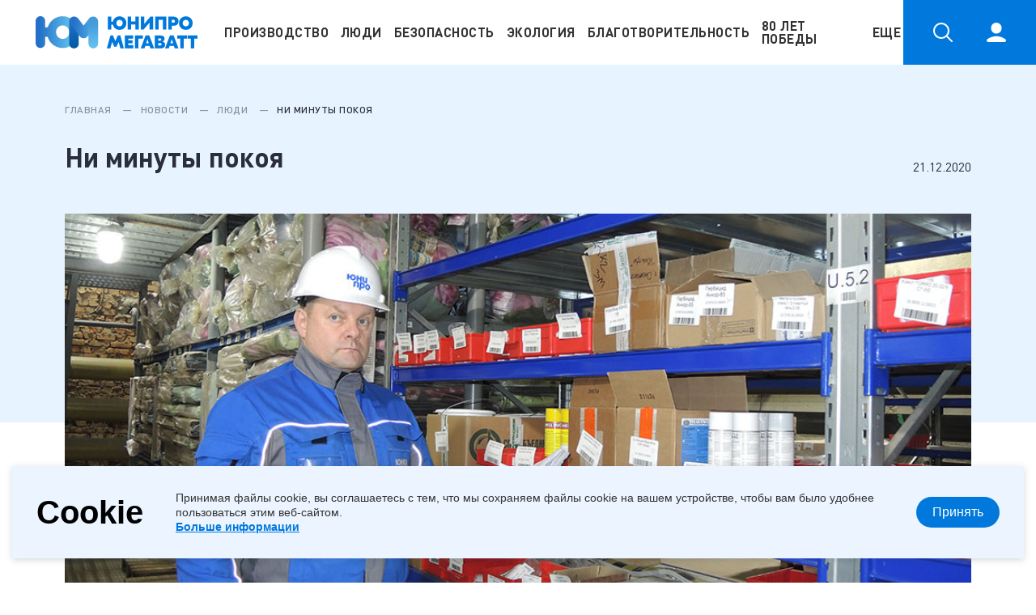

--- FILE ---
content_type: text/html; charset=UTF-8
request_url: https://mw.unipro.energy/rubric/lyudi/ni-minuty-pokoya/
body_size: 24963
content:
<html>
<head>
    <title>Ни минуты покоя</title>
    <meta http-equiv="Content-Type" content="text/html; charset=utf-8">
    <meta name="viewport" content="width=device-width, initial-scale=1, maximum-scale=2, minimal-ui, shrink-to-fit=no">
    <meta http-equiv="X-UA-Compatible" content="IE=edge,chrome=1">
    <meta name="imagetoolbar" content="no">
    <meta name="msthemecompatible" content="no">
    <meta name="cleartype" content="on">
    <meta name="format-detection" content="telephone=no">
    <meta name="format-detection" content="address=no">
        <meta name="ogtitle" property="og:title" content="Ни минуты покоя">
    <meta name="ogdescription" property="og:description" content="Заместитель директора по закупкам и общим вопросам Смоленской ГРЭС Дмитрий Мариев привык делать все быстро и четко. Это качество у него осталось со времен службы в армии. Того же он требует и от сотрудников, потому что зона его ответственности – обеспечивать предприятие. Нельзя позволить себе расслабиться ни на минуту.">
    <meta name="ogimg" property="og:image" content="/upload/resize_cache/iblock/9f3/1280_500_2/9f3dcd85701899148d1f261bc9f2d6e6.jpg">
    <meta name="ogtype" property="og:type" content="site">
    <link rel="image_src" href="/upload/resize_cache/iblock/9f3/1280_500_2/9f3dcd85701899148d1f261bc9f2d6e6.jpg">
    <link rel="apple-touch-icon" sizes="180x180" href="/local/templates/main/img/favicon/apple-touch-icon.png">
    <link rel="icon" type="image/png" sizes="32x32" href="/local/templates/main/img/favicon/favicon-32x32.png">
    <link rel="icon" type="image/png" sizes="194x194" href="/local/templates/main/img/favicon/favicon-194x194.png">
    <link rel="icon" type="image/png" sizes="192x192" href="/local/templates/main/img/favicon/android-chrome-192x192.png">
    <link rel="icon" type="image/png" sizes="16x16" href="/local/templates/main/img/favicon/favicon-16x16.png">
    <link rel="manifest" href="/local/templates/main/img/favicon/site.webmanifest">
    <link rel="mask-icon" href="/local/templates/main/img/favicon/safari-pinned-tab.svg" color="#0078dc">
    <meta name="apple-mobile-web-app-title" content="Юни Про">
    <meta name="application-name" content="Юни Про">
    <meta name="msapplication-TileColor" content="#0078dc">
    <meta name="msapplication-TileImage" content="/local/templates/main/img/favicon/mstile-144x144.png">

    <!-- <link rel="image_src" href="/upload/logo_sharing.png"/> -->
        <meta property="og:image:height" content="630">

    <meta name="theme-color" content="#0078dc">
    <meta http-equiv="Content-Type" content="text/html; charset=UTF-8" />
<script data-skip-moving="true">(function(w, d, n) {var cl = "bx-core";var ht = d.documentElement;var htc = ht ? ht.className : undefined;if (htc === undefined || htc.indexOf(cl) !== -1){return;}var ua = n.userAgent;if (/(iPad;)|(iPhone;)/i.test(ua)){cl += " bx-ios";}else if (/Windows/i.test(ua)){cl += ' bx-win';}else if (/Macintosh/i.test(ua)){cl += " bx-mac";}else if (/Linux/i.test(ua) && !/Android/i.test(ua)){cl += " bx-linux";}else if (/Android/i.test(ua)){cl += " bx-android";}cl += (/(ipad|iphone|android|mobile|touch)/i.test(ua) ? " bx-touch" : " bx-no-touch");cl += w.devicePixelRatio && w.devicePixelRatio >= 2? " bx-retina": " bx-no-retina";if (/AppleWebKit/.test(ua)){cl += " bx-chrome";}else if (/Opera/.test(ua)){cl += " bx-opera";}else if (/Firefox/.test(ua)){cl += " bx-firefox";}ht.className = htc ? htc + " " + cl : cl;})(window, document, navigator);</script>


<link href="/bitrix/js/burlakastudio.realcommenter/css/talk_form.css?1681137181360" type="text/css"  rel="stylesheet" />
<link href="/bitrix/css/main/system.auth/flat/style.css?16811372425755" type="text/css"  rel="stylesheet" />
<link href="/bitrix/js/socialservices/css/ss.css?16811371895185" type="text/css"  rel="stylesheet" />
<link href="/local/templates/main/components/bitrix/news/rubric/style.css?168113823136" type="text/css"  rel="stylesheet" />
<link href="/local/templates/main/components/bitrix/breadcrumb/article/style.css?1681138231585" type="text/css"  rel="stylesheet" />
<link href="/local/templates/main/components/bitrix/news/rubric/bitrix/news.detail/.default/style.css?17054977282738" type="text/css"  rel="stylesheet" />
<link href="/local/components/megawatt/like.button/templates/author/style.css?16811382571570" type="text/css"  rel="stylesheet" />
<link href="/local/templates/main/components/realcommenter_2.0/tape.show.tree/megawatt/style.css?168113823350350" type="text/css"  rel="stylesheet" />
<link href="/local/templates/main/css/libs.css?168113822929023" type="text/css"  data-template-style="true"  rel="stylesheet" />
<link href="/local/templates/main/css/main.css?1722265623177186" type="text/css"  data-template-style="true"  rel="stylesheet" />
<link href="/local/templates/main/css/shar.css?168113822920447" type="text/css"  data-template-style="true"  rel="stylesheet" />
<link href="/local/templates/main/components/bitrix/menu/top/style.css?16811382312024" type="text/css"  data-template-style="true"  rel="stylesheet" />
<link href="/local/components/megawatt/popup.addquiz/templates/.default/style.css?1681138258455" type="text/css"  data-template-style="true"  rel="stylesheet" />
<link href="/local/templates/main/components/bitrix/system.auth.form/popup/style.css?1681138231443" type="text/css"  data-template-style="true"  rel="stylesheet" />
<link href="/local/templates/main/components/bitrix/main.register/popup/style.css?1681138230511" type="text/css"  data-template-style="true"  rel="stylesheet" />







<meta property="og:image" content="">



</head>
<body>
<header class="header">
    <div class="header_left">
        <div class="header_user header_user--login header_user--only-mobile">
            <button data-src="#login" class="header_rightsideButton popupOpener">
                <svg class="icon-user header_rightsideButton_icon">
                    <use xlink:href="/local/templates/main/img/sprite.svg#icon-user"></use>
                </svg>
            </button>
        </div>
        <a href="/" class="header_logo">
            <svg viewBox="0 0 198 39" fill="none" xmlns="http://www.w3.org/2000/svg" class="icon-logo header_logo_pic">
                <path d="M102.686 0.229187C105.046 0.229187 107.021 0.986428 108.61 2.50091C110.199 4.00054 110.993 5.95304 110.993 8.35839C110.993 10.7637 110.199 12.7237 108.61 14.2381C107.021 15.7378 105.046 16.4876 102.686 16.4876C100.651 16.4876 98.8846 15.9159 97.3849 14.7727C95.8853 13.6145 94.9425 12.0778 94.5564 10.1624H92.552V16.1535H88.3203V0.563264H92.552V6.55437H94.5564C94.9425 4.639 95.8853 3.10967 97.3849 1.96639C98.8846 0.808254 100.651 0.229187 102.686 0.229187ZM99.9016 11.2092C100.629 11.907 101.557 12.256 102.686 12.256C103.814 12.256 104.735 11.907 105.447 11.2092C106.175 10.4965 106.539 9.54622 106.539 8.35839C106.539 7.17056 106.175 6.22772 105.447 5.52987C104.735 4.81718 103.814 4.46083 102.686 4.46083C101.557 4.46083 100.629 4.81718 99.9016 5.52987C99.1889 6.22772 98.8326 7.17056 98.8326 8.35839C98.8326 9.54622 99.1889 10.4965 99.9016 11.2092Z" fill="#0078DC"></path>
                <path d="M122.104 0.563264H126.336V16.1535H122.104V10.0956H116.781V16.1535H112.55V0.563264H116.781V6.2203H122.104V0.563264Z" fill="#0078DC"></path>
                <path d="M128.775 0.563264H133.007V9.16017H133.051L140.401 0.563264H143.697V16.1535H139.465V7.55661H139.421L132.071 16.1535H128.775V0.563264Z" fill="#0078DC"></path>
                <path d="M159.939 0.563264V16.1535H155.708V4.43855H150.385V16.1535H146.153V0.563264H159.939Z" fill="#0078DC"></path>
                <path d="M168.459 0.563264C170.582 0.563264 172.163 1.06809 173.202 2.07775C174.257 3.07255 174.784 4.40144 174.784 6.0644C174.784 7.72736 174.257 9.06366 173.202 10.0733C172.163 11.0681 170.582 11.5655 168.459 11.5655H166.61V16.1535H162.378V0.563264H168.459ZM168.347 7.82387C168.986 7.82387 169.49 7.67539 169.862 7.37843C170.233 7.08147 170.418 6.64346 170.418 6.0644C170.418 5.48533 170.233 5.04732 169.862 4.75036C169.49 4.4534 168.986 4.30492 168.347 4.30492H166.61V7.82387H168.347Z" fill="#0078DC"></path>
                <path d="M177.834 2.50091C179.423 0.986428 181.397 0.229187 183.758 0.229187C186.119 0.229187 188.094 0.986428 189.683 2.50091C191.271 4.00054 192.066 5.95304 192.066 8.35839C192.066 10.7637 191.271 12.7237 189.683 14.2381C188.094 15.7378 186.119 16.4876 183.758 16.4876C181.397 16.4876 179.423 15.7378 177.834 14.2381C176.245 12.7237 175.451 10.7637 175.451 8.35839C175.451 5.95304 176.245 4.00054 177.834 2.50091ZM186.52 5.52987C185.807 4.81718 184.887 4.46083 183.758 4.46083C182.63 4.46083 181.702 4.81718 180.974 5.52987C180.262 6.22772 179.905 7.17056 179.905 8.35839C179.905 9.54622 180.262 10.4965 180.974 11.2092C181.702 11.907 182.63 12.256 183.758 12.256C184.887 12.256 185.807 11.907 186.52 11.2092C187.247 10.4965 187.611 9.54622 187.611 8.35839C187.611 7.17056 187.247 6.22772 186.52 5.52987Z" fill="#0078DC"></path>
                <path d="M103.621 23.2536L108.009 38.8438H103.71L101.528 31.071H101.483L98.9443 36.728H96.1603L93.6213 31.071H93.5768L91.3942 38.8438H87.0957L91.4832 23.2536H94.6236L97.5412 30.0465H97.5634L100.481 23.2536H103.621Z" fill="#0078DC"></path>
                <path d="M113.476 34.9685H119.511V38.8438H109.244V23.2536H119.177V27.1289H113.476V28.9774H118.487V32.6523H113.476V34.9685Z" fill="#0078DC"></path>
                <path d="M131.268 23.2536V27.1289H125.634V38.8438H121.402V23.2536H131.268Z" fill="#0078DC"></path>
                <path d="M140.401 38.8438L139.443 35.9262H134.12L133.163 38.8438H128.486L134.521 23.2536H139.042L145.078 38.8438H140.401ZM135.189 32.5855H138.374L136.793 27.7079L135.189 32.5855Z" fill="#0078DC"></path>
                <path d="M155.136 30.6478C157.289 31.019 158.365 32.2737 158.365 34.4118C158.365 35.9559 157.853 37.0844 156.828 37.7971C155.804 38.4949 154.445 38.8438 152.753 38.8438H145.871V23.2536H152.73C156.071 23.2536 157.741 24.5528 157.741 27.1511C157.741 28.8587 156.873 30.0094 155.136 30.6033V30.6478ZM152.018 26.7503H150.102V29.4229H152.018C153.131 29.4229 153.688 28.9626 153.688 28.042C153.688 27.1808 153.131 26.7503 152.018 26.7503ZM152.062 35.3472C153.398 35.3472 154.067 34.8423 154.067 33.8327C154.067 32.8527 153.398 32.3627 152.062 32.3627H150.102V35.3472H152.062Z" fill="#0078DC"></path>
                <path d="M170.155 38.8438L169.197 35.9262H163.874L162.916 38.8438H158.239L164.275 23.2536H168.796L174.832 38.8438H170.155ZM164.943 32.5855H168.128L166.547 27.7079L164.943 32.5855Z" fill="#0078DC"></path>
                <path d="M185.189 23.2536V27.1289H181.291V38.8438H177.06V27.1289H173.162V23.2536H185.189Z" fill="#0078DC"></path>
                <path d="M198 23.2536V27.1289H194.102V38.8438H189.87V27.1289H185.973V23.2536H198Z" fill="#0078DC"></path>
                <path fill-rule="evenodd" clip-rule="evenodd" d="M0 5.87062C0 2.62837 2.62837 0 5.87062 0C9.11287 0 11.7412 2.62837 11.7412 5.87062V13.4377H14.8335C14.9397 13.1043 15.0555 12.7719 15.1811 12.4408C18.9345 2.54639 29.9982 -2.43189 39.8926 1.3215C49.787 5.07488 54.7653 16.1386 51.0119 26.033C47.2585 35.9274 36.1948 40.9057 26.3004 37.1523C20.5568 34.9735 16.4698 30.3314 14.7857 24.8846H11.7412V32.4429C11.7412 35.6852 9.11287 38.3135 5.87062 38.3135C2.62837 38.3135 0 35.6852 0 32.4429V19.1611V5.87062ZM30.2103 26.8453C26.0083 25.2513 23.8941 20.5527 25.4881 16.3507C27.0821 12.1487 31.7807 10.0345 35.9827 11.6285C40.1847 13.2225 42.2988 17.9211 40.7048 22.1231C39.1109 26.3251 34.4123 28.4393 30.2103 26.8453Z" fill="url(#paint0_linear_1447_5325)"></path>
                <path d="M41.0449 6.32742C41.0449 3.08517 43.6733 0.456802 46.9155 0.456802C50.1578 0.456802 52.7862 3.08517 52.7862 6.32742V32.8997C52.7862 36.142 50.1578 38.7703 46.9155 38.7703C43.6733 38.7703 41.0449 36.142 41.0449 32.8997V6.32742Z" fill="url(#paint1_linear_1447_5325)"></path>
                <path fill-rule="evenodd" clip-rule="evenodd" d="M44.0853 2.04572C41.5261 4.00016 41.0534 7.64563 43.0296 10.1881L54.035 24.3474C55.1983 25.8441 56.9508 26.6249 58.7177 26.6154C60.4847 26.6249 62.2372 25.8441 63.4005 24.3474L74.4059 10.1881C76.3821 7.64563 75.9094 4.00016 73.3502 2.04572C70.791 0.0912877 67.1143 0.56799 65.1382 3.11047L58.7177 11.3708L52.2973 3.11047C50.3211 0.56799 46.6445 0.0912877 44.0853 2.04572Z" fill="url(#paint2_linear_1447_5325)"></path>
                <path d="M64.7012 6.32742C64.7012 3.08517 67.3295 0.456802 70.5718 0.456802C73.814 0.456802 76.4424 3.08517 76.4424 6.32742V32.8997C76.4424 36.142 73.814 38.7703 70.5718 38.7703C67.3295 38.7703 64.7012 36.142 64.7012 32.8997V6.32742Z" fill="url(#paint3_linear_1447_5325)"></path>
                <defs>
                    <lineargradient id="paint0_linear_1447_5325" x1="4.47923" y1="20.4054" x2="46.0365" y2="20.4054" gradientunits="userSpaceOnUse">
                        <stop stop-color="#2370C6"></stop>
                        <stop offset="1" stop-color="#65C4F0"></stop>
                    </lineargradient>
                    <lineargradient id="paint1_linear_1447_5325" x1="46.9155" y1="0.456802" x2="46.9155" y2="38.7703" gradientunits="userSpaceOnUse">
                        <stop offset="0.135417" stop-color="#2471C7"></stop>
                        <stop offset="1" stop-color="#0159A1"></stop>
                    </lineargradient>
                    <lineargradient id="paint2_linear_1447_5325" x1="47.1327" y1="4.98692" x2="68.9514" y2="6.70751" gradientunits="userSpaceOnUse">
                        <stop offset="0.0001" stop-color="#2471C7"></stop>
                        <stop offset="1" stop-color="#4FA7E2"></stop>
                    </lineargradient>
                    <lineargradient id="paint3_linear_1447_5325" x1="68.4339" y1="7.69276" x2="70.5718" y2="38.7703" gradientunits="userSpaceOnUse">
                        <stop offset="0.0596924" stop-color="#459ADC"></stop>
                        <stop offset="1" stop-color="#66C5F1"></stop>
                    </lineargradient>
                </defs>
            </svg>
        </a>
    </div>
    <div class="header_navbar">
        <form action="/search/" method="GET" class="header_search">
            <input type="text" name="q" placeholder="Поиск" class="header_search_input">
            <button class="header_search_submit">
                <svg class="icon-search header_rightsideButton_icon">
                    <use xlink:href="/local/templates/main/img/sprite.svg#icon-search"></use>
                </svg>
            </button>
        </form>
        <nav class="header_nav">
            
<ul class="header_nav_list">
			<li class="header_nav_item"><a href="/rubric/proizvodstvo/" class="header_nav_lnk">Производство</a>
					</li>
		
	        <li class="header_nav_item"><a href="/rubric/lyudi/" class="header_nav_lnk active">Люди</a></li>
		
			<li class="header_nav_item"><a href="/rubric/bezopasnost/" class="header_nav_lnk">Безопасность</a>
					</li>
		
			<li class="header_nav_item"><a href="/rubric/ekologiya/" class="header_nav_lnk">Экология</a>
					</li>
		
			<li class="header_nav_item"><a href="/rubric/blagotvoritelnost/" class="header_nav_lnk">Благотворительность</a>
					</li>
		
			<li class="header_nav_item"><a href="/80-let-pobedy/" class="header_nav_lnk">80 лет Победы</a>
					</li>
		
			<li class="header_nav_item"><a href="/#" class="header_nav_lnk">Еще</a>
								
					<svg class="icon-arrow-topmenu">
                <use xlink:href="/local/templates/main/img/sprite.svg#topmenu-arrow"></use>
            </svg>
					<ul class="header_nav_sublist" >							<li class="header_nav_subitem">
								<a href="/rubric/energiya-zozh/" class="header_nav_sublnk">Энергия ЗОЖ</a>
							</li>
													<li class="header_nav_subitem">
								<a href="/rubric/svobodnoe-vremya/" class="header_nav_sublnk">Свободное время</a>
							</li>
													<li class="header_nav_subitem">
								<a href="/rubric/video/" class="header_nav_sublnk">Видео</a>
							</li>
													<li class="header_nav_subitem">
								<a href="/iskusstvo-dlya-vsekh/" class="header_nav_sublnk">Искусство для всех</a>
							</li>
													<li class="header_nav_subitem">
								<a href="/rubric/igrovaya-ploshchadka/" class="header_nav_sublnk">Игровая площадка</a>
							</li>
													<li class="header_nav_subitem">
								<a href="/rubric/sport/" class="header_nav_sublnk">Спорт</a>
							</li>
													<li class="header_nav_subitem">
								<a href="/rubric/rodnoy-kray/" class="header_nav_sublnk">Родной край</a>
							</li>
													<li class="header_nav_subitem">
								<a href="/rubric/vpechatleniya/" class="header_nav_sublnk">Впечатления</a>
							</li>
													<li class="header_nav_subitem">
								<a href="/rubric/karera/" class="header_nav_sublnk">Карьера</a>
							</li>
													<li class="header_nav_subitem">
								<a href="/contest/" class="header_nav_sublnk">Конкурсы</a>
							</li>
													<li class="header_nav_subitem">
								<a href="/allquiz/" class="header_nav_sublnk">Все опросы</a>
							</li>
													<li class="header_nav_subitem">
								<a href="/quizs/" class="header_nav_sublnk">Викторины</a>
							</li>
													<li class="header_nav_subitem">
								<a href="/vaccination/" class="header_nav_sublnk">Вакцинация</a>
							</li>
						</ul>		</li>
		

<li class="header_nav_item _contact-item" style='display:none'><a href="/contact_app/" class="header_nav_lnk">Контакты разработчиков</a></li>
</ul>
<style>
	@media (max-width: 1023px) {
		._contact-item {
			display: block !important;
		}
		.header_nav_item:hover .header_nav_lnk {
			color:#fff !important;
			text-decoration: underline;
		}
	}
</style>
<pre style="display:none;"> 
Array
(
    [6] => Array
        (
            [0] => Array
                (
                    [TEXT] => Энергия ЗОЖ
                    [LINK] => /rubric/energiya-zozh/
                )

            [1] => Array
                (
                    [TEXT] => Свободное время
                    [LINK] => /rubric/svobodnoe-vremya/
                )

            [2] => Array
                (
                    [TEXT] => Видео
                    [LINK] => /rubric/video/
                )

            [3] => Array
                (
                    [TEXT] => Искусство для всех
                    [LINK] => /iskusstvo-dlya-vsekh/
                )

            [4] => Array
                (
                    [TEXT] => Игровая площадка
                    [LINK] => /rubric/igrovaya-ploshchadka/
                )

            [5] => Array
                (
                    [TEXT] => Спорт
                    [LINK] => /rubric/sport/
                )

            [6] => Array
                (
                    [TEXT] => Родной край
                    [LINK] => /rubric/rodnoy-kray/
                )

            [7] => Array
                (
                    [TEXT] => Впечатления
                    [LINK] => /rubric/vpechatleniya/
                )

            [8] => Array
                (
                    [TEXT] => Карьера
                    [LINK] => /rubric/karera/
                )

            [9] => Array
                (
                    [TEXT] => Конкурсы
                    [LINK] => /contest/
                )

            [10] => Array
                (
                    [TEXT] => Все опросы
                    [LINK] => /allquiz/
                )

            [11] => Array
                (
                    [TEXT] => Викторины
                    [LINK] => /quizs/
                )

            [12] => Array
                (
                    [TEXT] => Вакцинация
                    [LINK] => /vaccination/
                )

        )

)
</pre>
        </nav>
    </div>
    <button class="header_menuCloseBtn">
        <svg aria-hidden="true" focusable="false" role="img" xmlns="http://www.w3.org/2000/svg" viewBox="0 0 320 512" class="header_menuCloseBtn_icon">
            <path d="M193.94 256L296.5 153.44l21.15-21.15c3.12-3.12 3.12-8.19 0-11.31l-22.63-22.63c-3.12-3.12-8.19-3.12-11.31 0L160 222.06 36.29 98.34c-3.12-3.12-8.19-3.12-11.31 0L2.34 120.97c-3.12 3.12-3.12 8.19 0 11.31L126.06 256 2.34 379.71c-3.12 3.12-3.12 8.19 0 11.31l22.63 22.63c3.12 3.12 8.19 3.12 11.31 0L160 289.94 262.56 392.5l21.15 21.15c3.12 3.12 8.19 3.12 11.31 0l22.63-22.63c3.12-3.12 3.12-8.19 0-11.31L193.94 256z"></path>
        </svg>
    </button>

    <button class="header_menuToggler">
        <svg aria-hidden="true" focusable="false" role="img" xmlns="http://www.w3.org/2000/svg" viewBox="0 0 448 512" class="header_menuToggler_icon">
            <path d="M16 132h416c8.837 0 16-7.163 16-16V76c0-8.837-7.163-16-16-16H16C7.163 60 0 67.163 0 76v40c0 8.837 7.163 16 16 16zm0 160h416c8.837 0 16-7.163 16-16v-40c0-8.837-7.163-16-16-16H16c-8.837 0-16 7.163-16 16v40c0 8.837 7.163 16 16 16zm0 160h416c8.837 0 16-7.163 16-16v-40c0-8.837-7.163-16-16-16H16c-8.837 0-16 7.163-16 16v40c0 8.837 7.163 16 16 16z"></path>
        </svg>
    </button>

    <div class="header_right">
        <button id="searchButton" class="header_rightsideButton header_rightsideButton--nomargin">
            <svg class="icon-search header_rightsideButton_icon">
                <use xlink:href="/local/templates/main/img/sprite.svg#icon-search"></use>
            </svg>
        </button>
                    <button data-src="#login" class="header_rightsideButton popupOpener">
                <svg class="icon-user header_rightsideButton_icon">
                    <use xlink:href="/local/templates/main/img/sprite.svg#icon-user"></use>
                </svg>
            </button>
            </div>
    <div class="header_overlay"></div>
</header>
<main class="main">
        <article class="article">
    <div class="main-wrapper">


<section class="article_breadcrumbs" itemprop="http://schema.org/breadcrumb" itemscope itemtype="http://schema.org/BreadcrumbList">
				<a href="/" title="Главная" itemprop="item" class="article_breadcrumbs_item">
					Главная
				</a>
				<a href="/rubric/" title="Новости" itemprop="item" class="article_breadcrumbs_item">
					Новости
				</a>
				<a href="/rubric/lyudi/" title="Люди" itemprop="item" class="article_breadcrumbs_item">
					Люди
				</a>
			<span class="article_breadcrumbs_item">
				Ни минуты покоя
			</span></section>
<section class="article_ahead">
                <div class="article_ahead_titleBlock">
            <h1 class="article_title">Ни минуты покоя</h1>
            <span class="article_date">21.12.2020</span>
        </div>
                <img src="/upload/iblock/9f3/9f3dcd85701899148d1f261bc9f2d6e6.jpg" class="article_ahead_pic" />
                        <div class="article_descriptionBlock">
            <p class="article_description col-9">Заместитель директора по закупкам и общим вопросам Смоленской ГРЭС Дмитрий Мариев привык делать все быстро и четко. Это качество у него осталось со времен службы в армии. Того же он требует и от сотрудников, потому что зона его ответственности – обеспечивать предприятие. Нельзя позволить себе расслабиться ни на минуту.</p>
        </div>
            
        
        </section>


<div class="article_body">
    <div class="container">
        <div class="row">
	<div class="col-9">
		<div style="padding: 20px; margin-top: 0px" class="article_rel">
			<div class="article_rel_body">
 <img src="/upload/medialibrary/3ee/3ee06d994311af617b6310b8783f3279.jpg" alt="" title="" align="right" style="width: 42%; margin: 7px 0px 10px 20px;">
				<p style="margin-bottom: 0px;">
					<i>
					Дмитрий Мариев окончил Владимирский политехнический институт по специальности «инженер-механик двигателей внутреннего сгорания». После срочной службы в армии остался на контракте, преподавал в Рязанском гвардейском высшем воздушно-десантном командном училище им. В. Ф. Маргелова. Затем ушел на гражданскую работу на Рязанскую ГРЭС. Начинал с позиции инженера отдела снабжения, позже работал ведущим инженером, а также руководителем направления эксплуатации. После небольшого перерыва, отработав на заводе по производству газобетонных блоков, вернулся в Рязанскую ГРЭС. В июне 2020-го перешел в Юнипро на должность заместителя директора по закупкам и общим вопросам Смоленской ГРЭС.</i>
				</p>
			</div>
		</div>
 <br>
		<p>
			<b><i><span style="color: #0078dc; font-weight: 700;">– Дмитрий Николаевич, после «срочки» в армии вы решили остаться служить по контракту. Отчего же потом решили сменить сферу деятельности?<br>
			</span></i></b> – Не буду лукавить, сыграло свою роль то, что в 1998 году, когда я уходил из армии, страна переживала непростые времена. Армия к тому времени, можно сказать, тоже разваливалась. Поэтому мне захотелось стабильности, работы на крупном предприятии. Так я попал на Рязанскую ГРЭС инженером по снабжению. Не думал, правда, что останусь надолго, но увлекло.
		</p>
		<p>
			<b><i><span style="color: #0078dc; font-weight: 700;">– А как вы попали на Смоленскую ГРЭС?<br>
			</span></i></b> – Мое резюме висело на HeadHunter, и однажды мне позвонили и предложили поучаствовать в конкурсе на вакансию. Я решил, почему нет? Мне было интересно проявить себя в этом направлении, тем более что опыт большой – с 99-го участвую в закупочных процедурах, обучался и работе в секторе В2В, проходил повышение квалификации как директор по закупкам предприятия.
		</p>
		<p>
			<b><i><span style="color: #0078dc; font-weight: 700;">– Значит, все этапы собеседования прошли без проблем?<br>
			</span></i></b> – Да, все было четко. Состоялось несколько интервью, я ответил подробно на все вопросы. Также в мою пользу говорило то, что искали человека с опытом – того, кто уже был начальником отдела закупок. А у меня такого опыта целых семь лет, так что руководящая жилка имеется.
		</p>
 <img src="/upload/medialibrary/6de/6de52c540a5cdb580e22bca09e90b95f.JPG" style="width: 100%;" title="" alt="">
		<h3>
		«Снабжение привыкло к «пожарному» режиму работы» </h3>
		<p>
			<b><i><span style="color: #0078dc; font-weight: 700;">– Ключевое слово в названии вашей должности – это закупки. А что подразумевается под общими вопросами?<br>
			</span></i></b> – Все, что не относится к производству электро- и теплоэнергии. Например, взаимодействие с местной администрацией, освещение дорожек, административно-коммунальное хозяйство – все это тоже в моем ведении. И все-таки львиная часть работы, как вы правильно сказали, это закупки. Я должен обеспечить предприятие всем необходимым и сделать это правильно, чтобы у надзорных органов не было никаких вопросов.
		</p>
		<p>
			<b><i><span style="color: #0078dc; font-weight: 700;">– Когда вы пришли на предприятие, что увидели? Много ли нужно было корректировать?<br>
			</span></i></b> – Я бы не сказал, потому что доставшееся хозяйство вызывало только положительные эмоции. Особенно понравился коллектив – всегда помогут и подскажут, но это, думаю, черта всех энергетиков, которые сплочены, как семья. С другой стороны, в моей работе не бывает такого, что все идеально и нечего делать. Всегда есть вопросы, которые нужно решать. Например, отремонтировать душевые в главном корпусе.
		</p>
		<p>
			<b><i><span style="color: #0078dc; font-weight: 700;">– Для вас работа – просто круг обязанностей или что-то большее?<br>
			</span></i></b> – Скорее нечто большее, потому что даже в моменты отдыха я думаю: что можно улучшить, где и как это сделать. Есть небольшая такая профдеформация.
		</p>
		<p>
			<b><i><span style="color: #0078dc; font-weight: 700;">– Назовите три ваших сильных черты характера.<br>
			</span></i></b> – Наверное, коммуникабельность, упертость и умение доводить дело до конца.
		</p>
		<p>
			<b><i><span style="color: #0078dc; font-weight: 700;">– Вообще люди из силовых структур – в том числе из армии – обычно не очень-то коммуникабельны.<br>
			</span></i></b> – А мне кажется наоборот – как раз в армии я приобрел этот навык. Я всегда слушаю людей, даже если не согласен с их точкой зрения. Это очень важно, потому что, поняв человека и то, что он имеет в виду, ты можешь его скорректировать, направить по верному пути. Или же – принять его точку зрения, если он докажет свою правоту. Упертость и умение доводить дело до конца, кстати, тоже из армии.
		</p>
		<p>
			<b><i><span style="color: #0078dc; font-weight: 700;">– В период пандемии, наверное, особо сложно вести переговоры?<br>
			</span></i></b> – С одной стороны, да, у всех сейчас нелегкая ситуация. Но поставщики часто идут нам навстречу. Например, нужные нам поставки сейчас, а оплата – позже. С другой стороны, отдел снабжения вообще привык работать в «пожарном» режиме. И не потому, что сотрудники плохо исполняют свои обязанности, а потому что часто возникают оперативные задачи, которые нужно решить здесь и сейчас. Вот тут, кстати, срабатывает умение выстроить коммуникацию – мы всегда предлагаем партнерам такие условия, чтобы и мы были довольны, и они.
		</p>
		<h3>
		«Моя перезагрузка – прыжки с парашютом» </h3>
		<p>
			<b><i><span style="color: #0078dc; font-weight: 700;">– Как руководитель, какие качества вы цените в подчиненных?<br>
			</span></i></b> – Четкость выполнения задач – самое главное. Бывают люди, которые тянут время, постоянно откладывают то или иное поручение. Но, как я уже говорил, для нас важна скорость, поэтому все задания нужно делать быстро, в срок и только с плюсами.
		</p>
		<p>
			<b><i><span style="color: #0078dc; font-weight: 700;">– С какими сложностями в работе вы уже столкнулись?<br>
			</span></i></b> – В принципе, каких-то особых трудностей нет. Единственный вопрос в том, что сейчас конец года – поставщики начинают готовиться к новому году, доделывают старые объемы и новые пока брать не хотят. Тем более еще продолжается пандемия, и они чувствуют себя неуверенно. Но я думаю, что мы справимся и к началу 2021-го все придем к общему знаменателю.
		</p>
		<p>
			<b><i><span style="color: #0078dc; font-weight: 700;">– Вы в компании уже полгода – можно подвести первые итоги.<br>
			</span></i></b> – Я думаю, что отработал на твердую четверку. Почему не пять? Потому что все же пришлось потратить время на то, чтобы влиться в процесс, понять смысл закупочных положений, которые у Смоленской ГРЭС отличаются от других.
		</p>
		<p>
			<b><i><span style="color: #0078dc; font-weight: 700;">– Расскажите немного о себе – есть ли у вас увлечения? Как проводите свободное время, как «перезагружаетесь»?<br>
			</span></i></b> – Моя перезагрузка – это прыжки с парашютом, то, что я сильно люблю. Также стараюсь заниматься спортом: по утрам бегаю, упражняюсь на турниках и брусьях. Еще люблю читать, особенно военную литературу, например, сейчас перечитываю «В августе 44-го».
		</p>
		<div style="padding: 20px;" class="article_rel">
			<div class="article_rel_body">
				<h3>
				Блиц: </h3>
 <br>
				<p>
					<b><i>В работе для меня особенно важно…<br>
					</i></b>быстрое выполнение задач.
				</p>
				<p>
					<b><i>Мой главный повод для профессиональной гордости…<br>
					</i></b>оперативная поставка нужных нам материалов.
				</p>
				<p>
					<b><i>Наибольшее впечатление на меня в этом году произвело…<br>
					</i></b>устройство на работу в Юнипро.
				</p>
				<p>
					<b><i>Хороший руководитель…<br>
					</i></b>должен мотивировать сотрудников делать работу лучше.
				</p>
				<p>
					<b><i>Прощу сотруднику…<br>
					</i></b>все, кроме неправды.
				</p>
			</div>
		</div>
		<br>
	</div>
	<div class="col-3">
	</div>
</div>            <pre style="display:none;">

    Array
(
    [AjaxRequest] => 
    [vote_sum] => 12
    [ID] => 333
)
</pre>
<div class="row">
    <div class="col-9">
        <span class="handup-likes__button">
            <div  class="article-like  ">
                <input type="hidden" class="UserID" value="11111119999"/>
                <input type="hidden" class="ElementID" value="333"/>
                <input type="hidden" class="RatingCount" value="12"/>
                <svg class="icon-hand-like article-like__icon">
                <use xlink:href="/local/components/megawatt/like.button/img/sprite.svg#icon-hand-like"></use>
                </svg><pre><span><center>Было интересно? Поддержите автора!</center></span></pre>
            </div> 
        </span>
    </div>
</div>
            
        </div>
    </div>
</div>





<section class="article_share">
    <div class="article_share_container">
        <h2 class="article_share_title">Поделиться</h2>
        <div class="article_share_items">
                        <div class="ya-share2" data-curtain data-size="l" data-services="vkontakte,odnoklassniki"></div>
            <style>
                .ya-share2__container_size_l .ya-share2__badge .ya-share2__icon {
                    width: 100px;
                    height: 60px;
                    background-size: 72px 47px;
                    background-position: center;
                    background-repeat: no-repeat;
                }
                .ya-share2__badge {
                    border-radius:0
                }
                .ya-share2__list.ya-share2__list_direction_horizontal > .ya-share2__item {
                    margin-right: 11px;
                }
            </style>
        </div>
    </div>
</section>



<!-- <section class="article_comments">
    <div class="article_comments_container">
        <div class="article_comments_titleBlock">
            <h2 class="article_comments_title">Комментарии</h2><span class="article_comments_counter">3</span>
        </div>
        <div class="article_comments_items">
            <div class="article_comments_item"><img src="/local/templates/main/img/temp/blockquote-autor-img.png" class="article_comments_item_author-pic">
                <div class="article_comments_item_ahead"><span class="article_comments_item_authorName">Александр Винтер</span><span class="article_comments_item_commentDate">15:37, 24.06.2020</span></div>
                <p class="article_comments_item_content">На Шатурской ГРЭС ценятся традиции и проведение досуга в кругу семьи. Благодаря организации совместных праздников и мероприятий сотрудники могут раскрыть не только свой творческий потенциал, но и пообщаться с коллегами в неформальной обстановке</p>
            </div>
            <div class="article_comments_item"><img src="/local/templates/main/img/temp/blockquote-autor-img.png" class="article_comments_item_author-pic">
                <div class="article_comments_item_ahead"><span class="article_comments_item_authorName">Александр Винтер</span><span class="article_comments_item_commentDate">15:37, 24.06.2020</span></div>
                <p class="article_comments_item_content">На Шатурской ГРЭС ценятся традиции и проведение досуга в кругу семьи. Благодаря организации совместных праздников и мероприятий сотрудники могут раскрыть не только свой творческий потенциал, но и пообщаться с коллегами в неформальной обстановке</p>
            </div>
            <div class="article_comments_item"><img src="/local/templates/main/img/temp/blockquote-autor-img.png" class="article_comments_item_author-pic">
                <div class="article_comments_item_ahead"><span class="article_comments_item_authorName">Александр Винтер</span><span class="article_comments_item_commentDate">15:37, 24.06.2020</span></div>
                <p class="article_comments_item_content">На Шатурской ГРЭС ценятся традиции и проведение досуга в кругу семьи. Благодаря организации совместных праздников и мероприятий сотрудники могут раскрыть не только свой творческий потенциал, но и пообщаться с коллегами в неформальной обстановке</p>
            </div>
        </div>
    </div>
</section> -->
<!--Комментарии-->
<!--ТОлько для авторизованных-->
<section class="article_comments">
    <div class="article_comments_container">
        <div class="article_comments_titleBlock">
            <h2 class="article_comments_title">Комментарии</h2><span class="article_comments_counter"></span>
        </div>
        <div class="article_comments_items">
                        
                    <div class="burlakastudio_realcommenter"
        data-talk-id="2"
        data-talk-url="/rubric/lyudi/ni-minuty-pokoya/"
        data-talk-hash="e4b56"
        id="itape"
        >
                                            <p style="padding: 30px 0;">Чтобы оставить комментарий авторизуйтесь</p>
                    
        <div class="br_tree" id="itape_2">
                    </div>
    </div>
    </div>
    </div>
    <!--Закрытие комментария-->
</section><!--//Комментарии-->
<section class="newsBlock newsBlock--article">
    
<div class="container">
    <div class="newsBlock_ahead">
        <h2 class="newsBlock_title">Читайте также</h2>
            </div>
</div>
<div class="newsBlock_body">
    <div class="container">
        <div class="row">
                            <section class="col-3">
                    <a href="/rubric/vpechatleniya/bakh-i-tango-v-tretyakovke/" class="shortnews">
                        <div style="background-image: url(/upload/resize_cache/iblock/135/400_260_2/tb7dh86036gotb1l86ai9ls2ujpte0h4.jpg)"
                             class="shortnews_pic"></div>
                        <div class="shortnews_content">
                            <h4 class="shortnews_title">Бах и танго в Третьяковке</h4>
                            <p class="shortnews_description">Своими впечатлениями от фестиваля камерной музыки Vivarte делится Мария Бейгер, пресс-секретарь Юнипро.</p>
                            <div class="shortnews_meta">
                                <div class="shortnews_meta_item">
                                    <svg class="icon-like--dark shortnews_meta_item_icon">
                                        <use xlink:href="/local/templates/main/img/sprite.svg#icon-like--dark"></use>
                                    </svg>
                                    <pre style="display:none;">
                                                                        </pre>
                                    <span class="shortnews_meta_item_val">
                                    3                                    </span>
                                </div>
                                <div class="shortnews_meta_item"
                                >
                                    <svg class="icon-comments--dark shortnews_meta_item_icon">
                                        <use xlink:href="/local/templates/main/img/sprite.svg#icon-comments--dark"></use>
                                    </svg>
                                    <span class="shortnews_meta_item_val">
                                        0                                    </span>
                                </div>
                            </div>
                        </div>
                    </a>
                </section>
                            <section class="col-3">
                    <a href="/rubric/lyudi/kosmicheskiy-gost-i-vdokhnovenie-ren/" class="shortnews">
                        <div style="background-image: url(/upload/resize_cache/iblock/1c6/400_260_2/papkjophvx0a53ybrux3d590flk8rgc9.jpg)"
                             class="shortnews_pic"></div>
                        <div class="shortnews_content">
                            <h4 class="shortnews_title">Космический гость и вдохновение РЭН</h4>
                            <p class="shortnews_description">В Москве состоялся уже ставший традиционным форум молодых специалистов Юнипро, организованный блоком по управлению персоналом.</p>
                            <div class="shortnews_meta">
                                <div class="shortnews_meta_item">
                                    <svg class="icon-like--dark shortnews_meta_item_icon">
                                        <use xlink:href="/local/templates/main/img/sprite.svg#icon-like--dark"></use>
                                    </svg>
                                    <pre style="display:none;">
                                                                        </pre>
                                    <span class="shortnews_meta_item_val">
                                    5                                    </span>
                                </div>
                                <div class="shortnews_meta_item"
                                >
                                    <svg class="icon-comments--dark shortnews_meta_item_icon">
                                        <use xlink:href="/local/templates/main/img/sprite.svg#icon-comments--dark"></use>
                                    </svg>
                                    <span class="shortnews_meta_item_val">
                                        0                                    </span>
                                </div>
                            </div>
                        </div>
                    </a>
                </section>
                            <section class="col-3">
                    <a href="/rubric/proizvodstvo/nadezhno-i-estetichno/" class="shortnews">
                        <div style="background-image: url(/upload/resize_cache/iblock/9a7/400_260_2/36jvyb0zqr3mjql3lkl1zkk5y7on2gwy.jpg)"
                             class="shortnews_pic"></div>
                        <div class="shortnews_content">
                            <h4 class="shortnews_title">Надежно и эстетично</h4>
                            <p class="shortnews_description">На Шатурской ГРЭС полным ходом идет подготовка к отопительному сезону 2023–2024 года. Одновременно с ремонтом на тепломеханическом оборудовании ведутся работы на тепловых сетях города.</p>
                            <div class="shortnews_meta">
                                <div class="shortnews_meta_item">
                                    <svg class="icon-like--dark shortnews_meta_item_icon">
                                        <use xlink:href="/local/templates/main/img/sprite.svg#icon-like--dark"></use>
                                    </svg>
                                    <pre style="display:none;">
                                                                        </pre>
                                    <span class="shortnews_meta_item_val">
                                    3                                    </span>
                                </div>
                                <div class="shortnews_meta_item"
                                >
                                    <svg class="icon-comments--dark shortnews_meta_item_icon">
                                        <use xlink:href="/local/templates/main/img/sprite.svg#icon-comments--dark"></use>
                                    </svg>
                                    <span class="shortnews_meta_item_val">
                                        0                                    </span>
                                </div>
                            </div>
                        </div>
                    </a>
                </section>
                            <section class="col-3">
                    <a href="/rubric/proizvodstvo/vyrabotat-konsolidirovannyy-otvet/" class="shortnews">
                        <div style="background-image: url(/upload/resize_cache/iblock/79e/400_260_2/wd8n12senzvjcv9vm2edglhhkv3kf6yp.jpg)"
                             class="shortnews_pic"></div>
                        <div class="shortnews_content">
                            <h4 class="shortnews_title">Выработать консолидированный ответ</h4>
                            <p class="shortnews_description">Компания Юнипро приняла участие в первой конференции пользователей газовых&nbsp;турбин.</p>
                            <div class="shortnews_meta">
                                <div class="shortnews_meta_item">
                                    <svg class="icon-like--dark shortnews_meta_item_icon">
                                        <use xlink:href="/local/templates/main/img/sprite.svg#icon-like--dark"></use>
                                    </svg>
                                    <pre style="display:none;">
                                                                        </pre>
                                    <span class="shortnews_meta_item_val">
                                    0                                    </span>
                                </div>
                                <div class="shortnews_meta_item"
                                >
                                    <svg class="icon-comments--dark shortnews_meta_item_icon">
                                        <use xlink:href="/local/templates/main/img/sprite.svg#icon-comments--dark"></use>
                                    </svg>
                                    <span class="shortnews_meta_item_val">
                                        0                                    </span>
                                </div>
                            </div>
                        </div>
                    </a>
                </section>
                    </div>
    </div>
</div>
</section>

<br>
<div style="display:none;">
 </div>
<br></div>
    </article>
</main>



 <button style="position: absolute;left: 0; opacity: 0;" data-src="#videologin" class="header_rightsideButton popupOpener">
            видос покажись
        </button>

<footer class="footer">
    <div class="container">
        <div class="row">
            <div class="col-4">
                <div class="footer_left"><a href="http://unipro.energy/" target="_blank" class="footer_logo">
                        <svg class="icon-project-logo footer_logo_icon">
                            <use xlink:href="/local/templates/main/img/sprite.svg#icon-project-logo"></use>
                        </svg>
                    </a>
                    <p class="footer_copyright">© 2013 — 2026 ПАО «Юнипро»<br><a href="https://mw.unipro.energy/terms.php" style="color: #fff;">Пользовательское соглашение</a></p>
                </div>
            </div>
            <div class="col-4">
                <div class="footer_centred">
<!--                    <a href="https://www.instagram.com/unipro.nrg/?hl=ru" class="footer_social footer_social--in" target="_blank" rel="nofollow">-->
<!--                        <svg class="icon-instagram footer_social_icon">-->
<!--                            <use xlink:href="--><!--/img/sprite.svg#icon-instagram"></use>-->
<!--                        </svg>-->
<!--                    </a>-->
<!--                    <a href="https://www.facebook.com/unipro.energy" class="footer_social footer_social--fb"  target="_blank" rel="nofollow">-->
<!--                        <svg class="icon-facebook footer_social_icon">-->
<!--                            <use xlink:href="--><!--/img/sprite.svg#icon-facebook"></use>-->
<!--                        </svg>-->
<!--                    </a>-->
                    <a href="http://unipro.energy" class="footer_social footer_social--proj"  target="_blank" rel="nofollow">
                        <svg class="icon-project-logo footer_social_icon">
                            <use xlink:href="/local/templates/main/img/sprite.svg#icon-project-logo"></use>
                        </svg>
                    </a>
                </div>
            </div>
            <div class="col-4">
                <div class="footer_right">
                    <button class="footer_goTop">наверх ↑</button>
                    <div class="footer_agelimit">18+</div>
            </div>
        </div>
    </div>
</footer>
<div>
    <section id="participation_competition" class="popup">
      <div class="popup_body">
      <button class="popup_close"><img src="/local/templates/main/img/close.svg" class="popup_close_icon"></button>
        <div class="pop-ovh maxw477">
          <form id="participation_form" action="" method="post" novalidate class="forms forms_pad25" enctype="multipart/form-data">
            <input type="hidden" name="AJAX-ACTION" value="Y">
            <input type="hidden" name="AUTH_FORM"   value="Y">
            <input type="hidden" name="TYPE"        value="REG">
            <input type="hidden" name="register_submit_button"  value="Зарегистрировать">
            <input type="hidden" name="ID"      id="ID-QUIZ-REG" value="">
            <input type="hidden" name="CODE"    id="CODE-QUIZ"  value="">
            <h2 class="login_title">Принять участие в конкурсе</h2>
            <div class="forms-group"><label for="FIELD_LOGIN" class="forms-label">ФИО :<span class="starrequired">*</span></label><input required size="30" type="text" name="PARTICIPATION[FIO]" autocomplete="off" class="form-field"><small class="forms-input-errors messages"></small></div>
            <div class="forms-group"><label for="FIELD_PASSWORD" class="forms-label">Должность :<span class="starrequired">*</span></label><input required size="30" type="text" name="PARTICIPATION[POSITION]" autocomplete="off" class="form-field"><small class="forms-input-errors messages"></small></div>
            <div class="forms-group"><label for="FIELD_CONFIRM_PASSWORD" class="forms-label">E-mail :<span class="starrequired">*</span></label><input required size="30" type="email" name="PARTICIPATION[EMAIL]" autocomplete="off" class="form-field"><small class="forms-input-errors messages"></small></div>
            <div class="forms-group" style="display: none;"><label for="FIELD_PASSWORD" class="forms-label">Описание :<span class="starrequired">*</span></label><input required size="30" type="text" name="PARTICIPATION[DESCRIPTION]" autocomplete="off" class="form-field" value="null"><small class="forms-input-errors messages"></small></div>
            <div class="forms-group"><label for="FIELD_PASSWORD" class="forms-label"><span class="starrequired">*</span>Обязательно для заполнения</label><small class="forms-input-errors messages"></small></div>
            <div class="forms-agree-row forms-group">
                <input id="iagree_participation" checked required name="iagree_parti" type="checkbox" style="display: none;" class="inp-cbx"><label for="iagree_participation" class="cbx"><span><svg width="12px" height="9px" viewBox="0 0 12 9">
                    <polyline points="1 5 4 8 11 1"></polyline>
                    </svg></span><span><i class="forms-agree-text-line">Подавая заявку, я принимаю</i><a href="/terms.php" class="agree-link">пользовательское соглашение</a></span></label>
                <div class="messages"> </div>
            </div> 

            <!-- <button type="button" class="load-files-btn js_load-files-btn">Загрузить <span id="foto_add_text">фото</span><svg width="20" height="20" viewBox="0 0 512 512" fill="none" xmlns="http://www.w3.org/2000/svg" class="load_fotos_vector">
                <path d="M446.661,37.298c-49.731-49.731-130.641-49.731-180.372,0L76.378,227.208c-5.861,5.861-5.861,15.356,0,21.217 c5.861,5.861,15.356,5.861,21.217,0l189.91-189.91c36.865-36.836,101.073-36.836,137.938,0c38.023,38.023,38.023,99.901,0,137.924 l-265.184,268.17c-22.682,22.682-62.2,22.682-84.881,0c-23.4-23.4-23.4-61.467,0-84.867l254.576-257.577 c8.498-8.498,23.326-8.498,31.825,0c8.776,8.776,8.776,23.063,0,31.84L117.826,400.958c-5.06,5.06-5.06,16.156,0,21.217 c5.861,5.861,15.356,5.861,21.217,0l243.952-246.954c20.485-20.485,20.485-53.789,0-74.273c-19.839-19.839-54.449-19.81-74.258,0 L54.161,358.524c-34.826,34.826-34.826,92.474,0,127.301C71.173,502.837,93.781,512,117.825,512s46.654-9.163,63.651-26.174 L446.66,217.655C496.391,167.924,496.391,87.028,446.661,37.298z"></path>
              </svg>
            </button>
            <input type="file" multiple class="js_FilePond"> -->
            <p style="margin: 30px 0;">Зима:</p>
            <div class="box js_files_inps forms-group">
				<input type="file" name="fileMulti[]" id="fileMulti" required  class="inputfile inputfile-1"
					   data-multiple-caption="{count} выбрано" />
				<label for="fileMulti" class="load-files-btn style1  js_load-files-btn">
					<span>Загрузить фото&hellip;</span>
                    <svg width="20" height="20" viewBox="0 0 512 512" fill="none" xmlns="http://www.w3.org/2000/svg" class="load_fotos_vector">
                        <path d="M446.661,37.298c-49.731-49.731-130.641-49.731-180.372,0L76.378,227.208c-5.861,5.861-5.861,15.356,0,21.217 c5.861,5.861,15.356,5.861,21.217,0l189.91-189.91c36.865-36.836,101.073-36.836,137.938,0c38.023,38.023,38.023,99.901,0,137.924 l-265.184,268.17c-22.682,22.682-62.2,22.682-84.881,0c-23.4-23.4-23.4-61.467,0-84.867l254.576-257.577 c8.498-8.498,23.326-8.498,31.825,0c8.776,8.776,8.776,23.063,0,31.84L117.826,400.958c-5.06,5.06-5.06,16.156,0,21.217 c5.861,5.861,15.356,5.861,21.217,0l243.952-246.954c20.485-20.485,20.485-53.789,0-74.273c-19.839-19.839-54.449-19.81-74.258,0 L54.161,358.524c-34.826,34.826-34.826,92.474,0,127.301C71.173,502.837,93.781,512,117.825,512s46.654-9.163,63.651-26.174 L446.66,217.655C496.391,167.924,496.391,87.028,446.661,37.298z"></path>
                    </svg>
                </label>
                    <small class="forms-input-errors messages"></small>
            </div>
            <div id="outputMultifileMulti"></div>
            <p style="margin: 30px 0;">Весна:</p>
            <div class="box js_files_inps forms-group">            
				<input type="file" name="fileMulti[]" id="fileMulti2" required multiple class="inputfile inputfile-2"
					   data-multiple-caption="{count} выбрано" />
				<label for="fileMulti2" class="load-files-btn style1  js_load-files-btn">
					<span>Загрузить фото&hellip;</span>
                    <svg width="20" height="20" viewBox="0 0 512 512" fill="none" xmlns="http://www.w3.org/2000/svg" class="load_fotos_vector">
                        <path d="M446.661,37.298c-49.731-49.731-130.641-49.731-180.372,0L76.378,227.208c-5.861,5.861-5.861,15.356,0,21.217 c5.861,5.861,15.356,5.861,21.217,0l189.91-189.91c36.865-36.836,101.073-36.836,137.938,0c38.023,38.023,38.023,99.901,0,137.924 l-265.184,268.17c-22.682,22.682-62.2,22.682-84.881,0c-23.4-23.4-23.4-61.467,0-84.867l254.576-257.577 c8.498-8.498,23.326-8.498,31.825,0c8.776,8.776,8.776,23.063,0,31.84L117.826,400.958c-5.06,5.06-5.06,16.156,0,21.217 c5.861,5.861,15.356,5.861,21.217,0l243.952-246.954c20.485-20.485,20.485-53.789,0-74.273c-19.839-19.839-54.449-19.81-74.258,0 L54.161,358.524c-34.826,34.826-34.826,92.474,0,127.301C71.173,502.837,93.781,512,117.825,512s46.654-9.163,63.651-26.174 L446.66,217.655C496.391,167.924,496.391,87.028,446.661,37.298z"></path>
                    </svg>
                </label>
                    <small class="forms-input-errors messages"></small>
            </div>
            <div id="outputMultifileMulti2"></div>
            <p style="margin: 30px 0;">Лето:</p>
            <div class="box js_files_inps forms-group">            
				<input type="file" name="fileMulti[]" id="fileMulti3" required multiple class="inputfile inputfile-3"
					   data-multiple-caption="{count} выбрано" />
				<label for="fileMulti3" class="load-files-btn style1  js_load-files-btn">
					<span>Загрузить фото&hellip;</span>
                    <svg width="20" height="20" viewBox="0 0 512 512" fill="none" xmlns="http://www.w3.org/2000/svg" class="load_fotos_vector">
                        <path d="M446.661,37.298c-49.731-49.731-130.641-49.731-180.372,0L76.378,227.208c-5.861,5.861-5.861,15.356,0,21.217 c5.861,5.861,15.356,5.861,21.217,0l189.91-189.91c36.865-36.836,101.073-36.836,137.938,0c38.023,38.023,38.023,99.901,0,137.924 l-265.184,268.17c-22.682,22.682-62.2,22.682-84.881,0c-23.4-23.4-23.4-61.467,0-84.867l254.576-257.577 c8.498-8.498,23.326-8.498,31.825,0c8.776,8.776,8.776,23.063,0,31.84L117.826,400.958c-5.06,5.06-5.06,16.156,0,21.217 c5.861,5.861,15.356,5.861,21.217,0l243.952-246.954c20.485-20.485,20.485-53.789,0-74.273c-19.839-19.839-54.449-19.81-74.258,0 L54.161,358.524c-34.826,34.826-34.826,92.474,0,127.301C71.173,502.837,93.781,512,117.825,512s46.654-9.163,63.651-26.174 L446.66,217.655C496.391,167.924,496.391,87.028,446.661,37.298z"></path>
                    </svg>
                </label>
                    <small class="forms-input-errors messages"></small>
            </div>
            <div id="outputMultifileMulti3"></div>
            <p style="margin: 30px 0;">Осень:</p>
            <div class="box js_files_inps forms-group">            
				<input type="file" name="fileMulti[]" id="fileMulti4" required multiple class="inputfile inputfile-4"
					   data-multiple-caption="{count} выбрано" />
				<label for="fileMulti4" class="load-files-btn style1  js_load-files-btn">
					<span>Загрузить фото&hellip;</span>
                    <svg width="20" height="20" viewBox="0 0 512 512" fill="none" xmlns="http://www.w3.org/2000/svg" class="load_fotos_vector">
                        <path d="M446.661,37.298c-49.731-49.731-130.641-49.731-180.372,0L76.378,227.208c-5.861,5.861-5.861,15.356,0,21.217 c5.861,5.861,15.356,5.861,21.217,0l189.91-189.91c36.865-36.836,101.073-36.836,137.938,0c38.023,38.023,38.023,99.901,0,137.924 l-265.184,268.17c-22.682,22.682-62.2,22.682-84.881,0c-23.4-23.4-23.4-61.467,0-84.867l254.576-257.577 c8.498-8.498,23.326-8.498,31.825,0c8.776,8.776,8.776,23.063,0,31.84L117.826,400.958c-5.06,5.06-5.06,16.156,0,21.217 c5.861,5.861,15.356,5.861,21.217,0l243.952-246.954c20.485-20.485,20.485-53.789,0-74.273c-19.839-19.839-54.449-19.81-74.258,0 L54.161,358.524c-34.826,34.826-34.826,92.474,0,127.301C71.173,502.837,93.781,512,117.825,512s46.654-9.163,63.651-26.174 L446.66,217.655C496.391,167.924,496.391,87.028,446.661,37.298z"></path>
                    </svg>
                </label>
                    <small class="forms-input-errors messages"></small>
            </div>
            <div id="outputMultifileMulti4"></div>


            <div id="img_paste" class="body-files"></div><!-- https://codepen.io/rikschennink/pen/ydYxOE--><input type="submit" name="register_submit_button" value="Подать заявку" class="forms-enter-btn">
            <p class="forms-error"></p>
            <p class="forms-good"></p>
          </form>
        </div>
      </div>
    </section></div>



    <section id="login" class="popup">
        <div class="popup_body">
            <button class="popup_close"><img src="/local/templates/main/img/close.svg" class="popup_close_icon">
            </button>
            <div class="pop-ovh maxw450">
                <div class="js_form-slider">
                    <div style="height: 463px;" class="swiper-wrapper swiper-wrapper_h-auto">
                        <article class="swiper-slide swiper-slide_bg-w">
                            <form id="loginform" action="/rubric/lyudi/ni-minuty-pokoya/?login=yes" method="post" class="forms forms_pad25 " novalidate>
            <input type="hidden" name="backurl" value="/rubric/lyudi/ni-minuty-pokoya/" />
            <input type="hidden" name="AJAX-ACTION" value="Y" />
    <input type="hidden" name="AUTH_FORM" value="Y" />
    <input type="hidden" name="TYPE" value="AUTH" />
    <h2 class="login_title">Авторизация</h2>
    <div class="forms-group">
    <label for="USER_LOGIN" class="forms-label">E-mail</label><input id="USER_LOGIN" required type="email" name="USER_LOGIN" aria-describedby="emailHelp" class="form-field" /><small class="forms-input-errors messages"></small>
    </div>
    <div class="forms-group">
    <label for="USER_PASSWORD" class="forms-label">Пароль</label><input id="USER_PASSWORD" required type="password" name="USER_PASSWORD" aria-describedby="emailHelp" class="form-field" />
    <small class="forms-input-errors messages"></small>
    </div>
    <p class="forms-error"></p>
    <button type="submit" class="forms-enter-btn">Войти</button>
    <p class="forms-regs"><button data-slide="1" type="button" class="js-go">Регистрация</button></p>
    <p class="forms-pass"><button data-slide="2" type="button" class="js-go">Восстановить пароль</button></p>
</form>
                        </article>
                        <article class="swiper-slide swiper-slide_bg-w">
                            <form id="regform" action="/rubric/lyudi/ni-minuty-pokoya/" method="post" class="forms forms_pad25 maxw450" novalidate="">
    <input type="hidden" name="AJAX-ACTION" value="Y" />
    <input type="hidden" name="AUTH_FORM" value="Y" />
    <input type="hidden" name="TYPE" value="REG" />
    <input type="hidden" name="register_submit_button" value="Зарегегстрировать" />
        <h2 class="login_title">Регистрация</h2>
            <div class="forms-group">
            <label for="FIELD_LOGIN" class="forms-label">Email                   :<span
                class="starrequired">*</span></label>

            <input required size="30" type="email" name="REGISTER[LOGIN]"
                             value="" autocomplete="off"
                             class="form-field"/>
                                <small class="forms-input-errors messages"></small>
        </div>
            <div class="forms-group">
            <label for="FIELD_PASSWORD" class="forms-label">Пароль                   :<span
                class="starrequired">*</span></label>

            <input required size="30" type="password" name="REGISTER[PASSWORD]"
                             value="" autocomplete="off"
                             class="form-field"/>
                            <small class="forms-input-errors messages"></small>
        </div>
            <div class="forms-group">
            <label for="FIELD_CONFIRM_PASSWORD" class="forms-label">Подтверждение пароля                   :<span
                class="starrequired">*</span></label>

            <input required size="30" type="password" class="form-field" name="REGISTER[CONFIRM_PASSWORD]"
                             value="" autocomplete="off" />            <small class="forms-input-errors messages"></small>
        </div>
        <p class="forms-error">
            </p>
    <div class="forms-agree-row forms-group">
        <input id="iagree" checked required name="iagree" type="checkbox" style="display: none;" class="inp-cbx" />
        <label for="iagree" class="cbx">
        <span>
            <svg width="12px" height="9px" viewBox="0 0 12 9">
            <polyline points="1 5 4 8 11 1"></polyline>
            </svg>
        </span>
        <span><i class="forms-agree-text-line">Регистрируясь, я принимаю</i> <a href="/terms.php" class="agree-link">пользовательское соглашение</a></span>
        </label>
        <div class="messages"></div>
    </div>
    <input type="submit" name="register_submit_button" value="Зарегистрироваться" class="forms-enter-btn" />
    <p class="forms-pass"><button type="button" data-slide="2" class="js-go">Восстановить пароль</button></p>
    <p class="forms-regs"><button data-slide="0" type="button" class="js-go">Авторизация</button></p>
</form>
                        </article>
                        <article class="swiper-slide swiper-slide_bg-w">
                            <div id="comp_811e68b4cfc29e082d9e5fe1f567f2bd"><form id="fogetform" class="forms forms_pad25 maxw450 " novalidate="" name="bform" method="post" target="_top" action="/rubric/lyudi/ni-minuty-pokoya/">
    <input type="hidden" name="AJAX-ACTION" value="Y" />
    <input type="hidden" name="AUTH_ACTION" value="Выслать" />
    <input type="hidden" name="TYPE" value="FOGET_PASS" />
    <h2 class="login_title">Восстановление пароля</h2>
    <p class="form-text-aftertitle">
        Введите email, с которым Вы регистрировались <br>
        на сайте
    </p>
    <div class="forms-group">
        <label for="restemail" class="forms-label">E-mail</label>
        <input type="email" required name="USER_EMAIL" class="form-field" maxlength="255" value="" />
        <small class="forms-input-errors messages"></small>
    </div>
    <p class="forms-error"></p>
    <p class="alert alert-success hidden"></p>
    <input type="submit" name="AUTH_ACTION" value="Выслать" class="forms-enter-btn" />
    <p class="forms-regs"><button type="button" data-slide="1" class="js-go">Регистрация</button></p>
</form>
</div>                        </article>
                    </div> <!-- swiper-wrapper swiper-wrapper_h-auto -->
                </div>  <!-- js_form-slider" -->
                <div class="login_body">
                    <span class="login_head">Войти через соцсети:</span>
                    <div class="login_items">
                            <button class="login_item" onClick="BX.util.popup('https://oauth.vk.com/authorize?client_id=7616903&redirect_uri=https%3A%2F%2Fmw.unipro.energy%2Fbitrix%2Ftools%2Foauth%2Fvkontakte.php&scope=friends,offline,email&response_type=code&state=c2l0ZV9pZD1zMSZiYWNrdXJsPSUyRnJ1YnJpYyUyRmx5dWRpJTJGbmktbWludXR5LXBva295YSUyRiUzRmNoZWNrX2tleSUzRDMzOTgwZmE4MGEwNGY2NzQzMzlmOGU1MTk4OTU5Yjc3', 660, 425)">
        <svg class="icon-vk login_item_icon">
            <use xlink:href="/local/templates/main/img/sprite.svg#icon-vk"></use>
        </svg>
    </button>
                    </div>
                </div>
            </div> <!-- pop-ovh maxw450" -->

        </div> <!-- class="popup_body -->
    </section>
    <section id="contestant_form" class="popup popup--contestant 1">
        <div class="popup_body">
            <button class="popup_close">
                <img src="/local/templates/main/img/close.svg" class="popup_close_icon">
            </button>
            <div id="load_XHR" class="pop-ovh popup_content xhr-popuo-pc-width">
                <h2 class="login_title js_title">Анкета конкурсанта</h2>
                <div class="contestant-info">
                    <span id="slide-title" class="contestant-info__title"></span>
                    <div class="contestant-info__pic-wrap">
                        <img src="" alt="" width="85" height="85" class="js_user_avatar contestant-info__picture">
                    </div>
                    <div class="contestant-info__texts">
                        <div class="contestant-info__line">
                        <b class="contestant-info__left">ФИО</b>
                        <span class="contestant-info__right js_xhr_fio">Алек</span>
                        </div>
                        <div class="contestant-info__line">
                            <b class="contestant-info__left">Должность:</b>
                            <span class="contestant-info__right js_xhr_position">Ме</span>
                        </div>
                    </div>
                    <div class="contestant-info__action">
                        <button type="button" class="blur-conkurs-btn contestant-info__btn js_vote">голосовать
                            <div class="blue-likes blue-likes_style1">
                            <svg class="icon-like--red blue-likes__ico">
                                <use xlink:href="/local/templates/main/img/sprite.svg#icon-like--red"></use>
                            </svg>
                            </div>
                            <span class="blue-likes__val js_vote_score">1</span>
                        </button>
                    </div>
                </div>
                <div class="reg_slider">
                    <div class="article_slider_images">
                        <img src="/local/templates/main/img/loading.svg" class="loading_anime js_loading_anime">
                        <div class="swiper-container slider_regs">
                            <div class="swiper-wrapper js_xhr_slider"></div>
                        </div>
                        <button class="article_slider_switchButton article_slider_switchButton--prev js_prev">
                            <svg width="20" height="36" viewBox="0 0 20 36" fill="none" xmlns="http://www.w3.org/2000/svg" class="article_slider_switchButton_icon">
                                <path d="M19.9995 34.3266C19.9891 33.8954 19.8057 33.4858 19.489 33.1868L4.01851 17.9965L19.489 2.80608C19.8112 2.49833 19.993 2.07574 19.993 1.6344C19.9929 0.969234 19.5822 0.370502 18.9546 0.120207C18.327 -0.130088 17.6075 0.0179681 17.135 0.49464L0.487402 16.8407C-0.162466 17.4791 -0.162466 18.5138 0.487402 19.1522L17.135 35.4983C17.6108 35.9842 18.3416 36.1335 18.9753 35.8742C19.609 35.615 20.0157 35.0005 19.9995 34.3266H19.9995Z"></path>
                            </svg>
                        </button>
                        <button class="article_slider_switchButton article_slider_switchButton--next js_next">
                            <svg width="20" height="36" viewBox="0 0 20 36" fill="none" xmlns="http://www.w3.org/2000/svg" class="article_slider_switchButton_icon">
                                <path d="M0.000469511 34.3266C0.01085 33.8954 0.194334 33.4858 0.510951 33.1868L15.9815 17.9965L0.510951 2.80608C0.188765 2.49833 0.00699691 2.07574 0.00697078 1.6344C0.0071479 0.969234 0.417758 0.370502 1.0454 0.120207C1.67303 -0.130088 2.39254 0.0179681 2.86502 0.49464L19.5126 16.8407C20.1625 17.4791 20.1625 18.5138 19.5126 19.1522L2.86502 35.4983C2.38919 35.9842 1.65841 36.1335 1.0247 35.8742C0.390981 35.615 -0.0157299 35.0005 0.000466607 34.3266H0.000469511Z"></path>
                            </svg>
                        </button>
                    </div>
                </div>
                <!-- <p class="reg-modal-texts js_xhr_main-texts">Небо</p> -->
                <span class="js_xhr_id" id="id_member" style="display: none;"></span>
            </div>
        </div>
    </section>

    <div class="cookie-modal show">
        <div class="container">
            <div class="cookie-modal__content">
                <div class="cookie-modal__title">Cookie</div>
                <div class="cookie-modal__descr">
                    <p>
                        Принимая файлы cookie, вы&nbsp;соглашаетесь с&nbsp;тем, что мы&nbsp;сохраняем файлы cookie
                        на&nbsp;вашем устройстве, чтобы вам было удобнее пользоваться этим веб-сайтом.
                    </p>
                    <a href="https://mw.unipro.energy/terms.php" target="_blank">Больше информации</a>
                </div>
                <div class="cookie-modal__descr _mob">
                    <p>
                        Оставаясь на сайте, вы принимаете нашу политику cookie и <a
                                href="https://mw.unipro.energy/terms.php" target="_blank">политику конфиденциальности</a>
                    </p>
                </div>
                <button class="cookie-modal__btn" data-set-cookie>
                    <span>Принять</span>
                </button>
            </div>
        </div>
    </div>
    <style>
        .cookie-modal__btn {
            width: fit-content;
            flex-shrink: 0;
            padding: 10px 20px;
            border-radius: 20px;
            background: #0078DC;
            color: #fff;
            outline: none;
            border: none;
            cursor: pointer;
            font-size: 16px;
        }

        .cookie-modal__title {
            font-size: 40px;
            font-style: normal;
            font-weight: 600;
            line-height: 130%;
            margin-right: 40px;
        }

        .cookie-modal {
            transition: all .3s ease-in-out;
            transform: translateY(50%);
            opacity: 0;
            visibility: hidden;
            position: fixed;
            bottom: 30px;
            left: 0;
            width: 100%;
            z-index: 999;
        }

        .cookie-modal.show {
            opacity: 1;
            visibility: visible;
            transform: translateY(0);
        }

        .cookie-modal__content {
            display: flex;
            align-items: center;
            padding: 30px;
            background: #EBF4FF;
            box-shadow: 0px 2px 8px 0px rgba(34, 60, 80, 0.2);
        }

        .cookie-modal__descr {
            margin-right: 40px;
            color: #333;

            font-size: 14px;
            font-style: normal;
            font-weight: 400;
            line-height: 130%;
        }

        .cookie-modal__descr._mob {
            display: none;
        }

        .cookie-modal__descr a {
            margin-top: 10px;
            color: #0078DC;
            font-size: 14px;
            font-style: normal;
            font-weight: 600;
            line-height: 130%;
            text-decoration-line: underline;
        }

        @media (max-width: 768px) {
            .cookie-modal__title {
                display: none;
            }
        }

        @media (max-width: 576px) {
            .cookie-modal__descr {
                display: none;
            }

            .cookie-modal__descr._mob {
                display: block;
            }

            .cookie-modal__content {
                flex-direction: column;
                padding: 20px;
            }

            .cookie-modal__descr {
                margin-right: 0;
                margin-bottom: 20px;
            }

            .cookie-modal__btn {
                width: 100%;
            }
        }
    </style>
    

<script>if(!window.BX)window.BX={};if(!window.BX.message)window.BX.message=function(mess){if(typeof mess==='object'){for(let i in mess) {BX.message[i]=mess[i];} return true;}};</script>
<script>(window.BX||top.BX).message({"JS_CORE_LOADING":"Загрузка...","JS_CORE_NO_DATA":"- Нет данных -","JS_CORE_WINDOW_CLOSE":"Закрыть","JS_CORE_WINDOW_EXPAND":"Развернуть","JS_CORE_WINDOW_NARROW":"Свернуть в окно","JS_CORE_WINDOW_SAVE":"Сохранить","JS_CORE_WINDOW_CANCEL":"Отменить","JS_CORE_WINDOW_CONTINUE":"Продолжить","JS_CORE_H":"ч","JS_CORE_M":"м","JS_CORE_S":"с","JSADM_AI_HIDE_EXTRA":"Скрыть лишние","JSADM_AI_ALL_NOTIF":"Показать все","JSADM_AUTH_REQ":"Требуется авторизация!","JS_CORE_WINDOW_AUTH":"Войти","JS_CORE_IMAGE_FULL":"Полный размер"});</script><script src="/bitrix/js/main/core/core.js?1745245824498479"></script><script>BX.Runtime.registerExtension({"name":"main.core","namespace":"BX","loaded":true});</script>
<script>BX.setJSList(["\/bitrix\/js\/main\/core\/core_ajax.js","\/bitrix\/js\/main\/core\/core_promise.js","\/bitrix\/js\/main\/polyfill\/promise\/js\/promise.js","\/bitrix\/js\/main\/loadext\/loadext.js","\/bitrix\/js\/main\/loadext\/extension.js","\/bitrix\/js\/main\/polyfill\/promise\/js\/promise.js","\/bitrix\/js\/main\/polyfill\/find\/js\/find.js","\/bitrix\/js\/main\/polyfill\/includes\/js\/includes.js","\/bitrix\/js\/main\/polyfill\/matches\/js\/matches.js","\/bitrix\/js\/ui\/polyfill\/closest\/js\/closest.js","\/bitrix\/js\/main\/polyfill\/fill\/main.polyfill.fill.js","\/bitrix\/js\/main\/polyfill\/find\/js\/find.js","\/bitrix\/js\/main\/polyfill\/matches\/js\/matches.js","\/bitrix\/js\/main\/polyfill\/core\/dist\/polyfill.bundle.js","\/bitrix\/js\/main\/core\/core.js","\/bitrix\/js\/main\/polyfill\/intersectionobserver\/js\/intersectionobserver.js","\/bitrix\/js\/main\/lazyload\/dist\/lazyload.bundle.js","\/bitrix\/js\/main\/polyfill\/core\/dist\/polyfill.bundle.js","\/bitrix\/js\/main\/parambag\/dist\/parambag.bundle.js"]);
</script>
<script>(window.BX||top.BX).message({"FORM_REQUIRED_INPUTS_MSG":"Заполните ещё ","FORM_REQUIRED_INPUTS_CASE_1":" поле","FORM_REQUIRED_INPUTS_CASE_2":" поля","FORM_REQUIRED_INPUTS_CASE_3":" полей","agree_to_del_uploaded_file":"Да","itape_filter_fired_on":"Недопустимо использовать: ","itape_filter_by_tag_fired_on":"Запрещено использовать тег: ","custom_gallery_image_data_attribute":"data-image-id","drag_n_drop.js":"\/bitrix\/js\/burlakastudio.realcommenter\/drag_n_drop.min.js?1681137181","talk_gallery.js":"\/bitrix\/js\/burlakastudio.realcommenter\/talk_gallery.min.js?1681137181","browser_hash.js":"\/bitrix\/js\/burlakastudio.realcommenter\/browser_hash.js?1681137182","drag_and_fire.js":"\/bitrix\/js\/burlakastudio.realcommenter\/drag_and_fire.min.js?1681137181"});</script>
<script>BX.Runtime.registerExtension({"name":"realcommenter_tree","namespace":"window","loaded":true});</script>
<script>BX.Runtime.registerExtension({"name":"realcommenter_form","namespace":"window","loaded":true});</script>
<script>(window.BX||top.BX).message({"LANGUAGE_ID":"ru","FORMAT_DATE":"DD.MM.YYYY","FORMAT_DATETIME":"DD.MM.YYYY HH:MI:SS","COOKIE_PREFIX":"BITRIX_SM","SERVER_TZ_OFFSET":"0","UTF_MODE":"Y","SITE_ID":"s1","SITE_DIR":"\/","USER_ID":"","SERVER_TIME":1769149750,"USER_TZ_OFFSET":10800,"USER_TZ_AUTO":"Y","bitrix_sessid":"3692ffbc92ac6c9ded93f8bb84e87a1c"});</script><script src="/bitrix/js/main/jquery/jquery-1.12.4.min.js?168113715397163"></script>
<script src="/bitrix/js/burlakastudio.realcommenter/talk_tree.js?168113718140776"></script>
<script src="/bitrix/js/burlakastudio.realcommenter/talk_form.js?168113718133243"></script>
<script src="/bitrix/js/socialservices/ss.js?16811371891419"></script>
<script src="/local/templates/main/js/app.js?1696341984895154"></script>
<script src="/local/templates/main/js/shar.js?16811382261461"></script>
<script src="/local/templates/main/scripts.js?1681138230405"></script>
<script src="/local/components/megawatt/popup.addquiz/templates/.default/script.js?168113825823"></script>
<script src="/local/templates/main/components/bitrix/system.auth.form/popup/script.js?1681138231548"></script>
<script src="/local/templates/main/components/bitrix/main.register/popup/script.js?1681138230939"></script>
<script src="/local/templates/main/components/bitrix/main.auth.forgotpasswd/popup/script.js?1681138230777"></script>
<script src="/local/templates/main/components/bitrix/news/rubric/script.js?16811382312205"></script>
<script src="/local/components/megawatt/like.button/templates/author/script.js?16811382571513"></script>
<script src="/local/templates/main/components/realcommenter_2.0/tape.show.tree/megawatt/script.js?1681138233213"></script>

<script src="https://yastatic.net/share2/share.js"></script>
<script>
    const rightVote = document.querySelectorAll('.rightVote');
    const oneColumnVote = document.querySelectorAll('.oneColumnVote');
    const twoColumnVote = document.querySelectorAll('.twoColumnVote');

    rightVote.forEach((el) => {
        let idVote = el.getAttribute('idvote');
        let url = window.location.href;
        $.ajax({
            method: "POST",
            dataType: 'html',
            url: '/ajax/elementVote.php',
            data: {
                id:idVote,
                url:url
            },
            success: function (data) {
                console.log(data);
                el.innerHTML = data;
            },
            error: function (xhr, ajaxOptions, thrownError) {
                console.log('xHR: ' + xhr);
                console.log('ajaxOption: ' + ajaxOptions);
                console.log('thrownError: ' + thrownError);
            }
        });


    });

    oneColumnVote.forEach((el) => {
        let idVote = el.getAttribute('idvote');
        let url = window.location.href;
        $.ajax({
            method: "POST",
            dataType: 'html',
            url: '/ajax/elementVoteOne.php',
            data: {
                id:idVote,
                url:url
            },
            success: function (data) {
                console.log(data);
                el.innerHTML = data;
            },
            error: function (xhr, ajaxOptions, thrownError) {
                console.log('xHR: ' + xhr);
                console.log('ajaxOption: ' + ajaxOptions);
                console.log('thrownError: ' + thrownError);
            }
        });
    });

    twoColumnVote.forEach((el) => {
        let idVote = el.getAttribute('idvote');
        let url = window.location.href;
        $.ajax({
            method: "POST",
            dataType: 'html',
            url: '/ajax/elementVoteTwo.php',
            data: {
                id:idVote,
                url:url
            },
            success: function (data) {
                console.log(data);
                el.innerHTML = data;
            },
            error: function (xhr, ajaxOptions, thrownError) {
                console.log('xHR: ' + xhr);
                console.log('ajaxOption: ' + ajaxOptions);
                console.log('thrownError: ' + thrownError);
            }
        });
    });

</script>
<script>if (window.location.hash != '' && window.location.hash != '#') top.BX.ajax.history.checkRedirectStart('bxajaxid', '811e68b4cfc29e082d9e5fe1f567f2bd')</script><script>if (top.BX.ajax.history.bHashCollision) top.BX.ajax.history.checkRedirectFinish('bxajaxid', '811e68b4cfc29e082d9e5fe1f567f2bd');</script><script>top.BX.ready(BX.defer(function() {window.AJAX_PAGE_STATE = new top.BX.ajax.component('comp_811e68b4cfc29e082d9e5fe1f567f2bd'); top.BX.ajax.history.init(window.AJAX_PAGE_STATE);}))</script><script>
        const cookieBtn = document.querySelector('[data-set-cookie]');
        cookieBtn.addEventListener('click', (e) => {
            cookieBtn.closest('.cookie-modal').classList.remove('show');
            fetch("/ajax/soglasie.php", {
                method: "POST",
                body: { cookie: true },
                headers: {
                    "Content-Type": "multipart/form-data",
                },
            }).then((result) => {
                console.log(result);
            }).catch((err) => {
                console.log(err);
            });
        });
    </script><script type="text/javascript" >
    (function(m,e,t,r,i,k,a){m[i]=m[i]||function(){(m[i].a=m[i].a||[]).push(arguments)};
        m[i].l=1*new Date();
        for (var j = 0; j < document.scripts.length; j++) {if (document.scripts[j].src === r) { return; }}
        k=e.createElement(t),a=e.getElementsByTagName(t)[0],k.async=1,k.src=r,a.parentNode.insertBefore(k,a)})
    (window, document, "script", "https://mc.yandex.ru/metrika/tag.js", "ym");

    ym(68457022, "init", {
        clickmap:true,
        trackLinks:true,
        accurateTrackBounce:true,
        webvisor:true
    });
</script></body>
<!-- Yandex.Metrika counter -->

<noscript><div><img src="https://mc.yandex.ru/watch/68457022" style="position:absolute; left:-9999px;" alt="" /></div></noscript>
<!-- /Yandex.Metrika counter -->
<style>
    @media (max-width: 768px) {
    .media_link {
        top: 100px;
        font-size: 10px;
        left: 50%;
        position: absolute;
        transform: translateX(-50%);
    }

    .footer_copyright {
        background-color: #0078dc;
        margin-left: 0;
        padding: 20px 0;
        bottom: 0px;
        transform: translateY(99%);
        position: absolute;
    }
}
</style>
</html>


--- FILE ---
content_type: text/css
request_url: https://mw.unipro.energy/bitrix/js/burlakastudio.realcommenter/css/talk_form.css?1681137181360
body_size: 72
content:
.burlakastudio_realcommenter {}

.burlakastudio_realcommenter div.bxlhe_resizer_area {
	position: absolute;
	background: red;
	bottom: 0;
	left: 0;
	right: 0;
	display: none;
	height: 10px;
}

.burlakastudio_realcommenter div.bxlhe_resizer_area img {
	position: absolute;
	left: 0;
	right: 0;
	width: 100%;
	height: 10px;
	cursor: pointer;
}

--- FILE ---
content_type: text/css
request_url: https://mw.unipro.energy/local/templates/main/components/bitrix/news/rubric/style.css?168113823136
body_size: -65
content:
.PointMap {
    cursor: pointer;
}

--- FILE ---
content_type: text/css
request_url: https://mw.unipro.energy/local/templates/main/components/bitrix/news/rubric/bitrix/news.detail/.default/style.css?17054977282738
body_size: 756
content:
div.news-detail
{
	word-wrap: break-word;
}
div.news-detail img.detail_picture
{
	float:left;
	margin:0 8px 6px 1px;
}
.news-date-time
{
	color:#486DAA;
}


.vote-box {
	position: relative;
    width: 40%;
    padding: 25px;
    margin: -18px 50px;
    height: 60px;
}

.article_slider_captions {
    margin-bottom: 0px !important;
}

/*****Опросы*****/

.oneColumnVote .radio label,.twoColumnVote .radio label,.rightVote .radio label {
    padding-left: 25px;
    color: #333;
    font-size: 14px;
    font-style: normal;
    font-weight: 400;
    line-height: normal;
}

.oneColumnVote .quiz__title,.twoColumnVote .quiz__title,.rightVote .quiz__title {
    color: #fff;
    font-size: 18px;
    text-transform: inherit;
    margin-top: 15px;
}

.oneColumnVote .quiz__content,.twoColumnVote .quiz__content,.rightVote .quiz__content {
    min-height: inherit !important;
    background-color: #e7f4ff;
}

.oneColumnVote .radio label:before,.twoColumnVote .radio label:before,.rightVote .radio label:before {
    background-color: #e7f4ff;
}

.oneColumnVote .vote-item-vote,.twoColumnVote .vote-item-vote,.rightVote .vote-item-vote {
    list-style-type: none;
    padding-left: 0;
    margin-left: 0;
}

.oneColumnVote .quiz__btn,.twoColumnVote .quiz__btn,.rightVote .quiz__btn {
    background-color: #fff;
}

.oneColumnVote .quiz__btn:hover,.twoColumnVote .quiz__btn:hover,.rightVote .quiz__btn:hover {
    color: #0078dc;
}

.oneColumnVote .quiz__status,.twoColumnVote .quiz__status,.rightVote .quiz__status {
    color: #0078dc;
    width: -moz-fit-content;
    width: fit-content;
    border-radius: 25px;
    background: #fff;
    padding: 5px 12px;
    font-size: 12px;
    font-style: normal;
    font-weight: 700;
    line-height: 16px;
}

.oneColumnVote .progress__line,.twoColumnVote .progress__line,.rightVote .progress__line {
    min-width: 5px;
}

.rightVote .quiz__title {
    font-size: 16px;
}

.twoColumnVote .vote-items-list,.twoColumnVote .quiz__form-list {
    display: flex;
    flex-wrap: wrap;
}

.twoColumnVote .vote-items-list .vote-item-vote,.twoColumnVote .quiz__form-list .vote-item-vote {
    width: 50%;
    margin: 0;
}

.twoColumnVote .vote-items-list .progress,.twoColumnVote .quiz__form-list .progress {
    width: 50%;
    margin: 0;
    margin-bottom: 10px;
}

.twoColumnVote .vote-items-list .vote-answer-item,.twoColumnVote .quiz__form-list .vote-answer-item {
    margin: 10px 0 !important;
}

.progress__label {
    transform: none;
    position: static;
    flex-shrink: 0;
    color: #000 !important;
}

.progress__wrap {
    display: flex;
    align-items: center;
}


--- FILE ---
content_type: text/css
request_url: https://mw.unipro.energy/local/components/megawatt/like.button/templates/author/style.css?16811382571570
body_size: 401
content:
.article-like center {
    text-align: center;
    display: block;
    width: 100%;
    white-space: normal
  }
  
  .article-like.is-active pre span,
  .article-like:hover pre span {
    color: #fff
  }
  
  .article-like {
    background-color: #e7f4ff;
    margin-top: 100px;
    margin-bottom: 50px;
    padding: 46px 40px 38px;
    cursor: pointer;
    position: relative;
    -webkit-transition: background 176ms linear;
    -o-transition: background 176ms linear;
    transition: background 176ms linear
  }
  

  .article-like__icon {
    font-size: 67px;
    position: absolute;
    left: 50%;
    top: -41px;
    -webkit-transform: translateX(-50%);
    -ms-transform: translateX(-50%);
    transform: translateX(-50%);
  }

  .icon-hand-like {
    width: 0.97em;
    height: 1em;
    fill: #8cccf7;
  }
  .article-like .icon-hand-like {
    -webkit-transition: all 176ms linear;
    -o-transition: all 176ms linear;
    transition: all 176ms linear
  }
  
  .article-like:hover {
    background-color: #8cccf7
  }
  
  .article-like:hover .icon-hand-like {
    stroke: #fff;
    stroke-width: 3px
  }
  
  .article-like.is-active {
    background-color: #0078dc
  }
  
  .article-like.is-active .icon-hand-like {
    fill: #00944a;
    stroke: #fff;
    stroke-width: 3px
  }

  .article-like pre span {
    display: block;
    color: #0078dc;
    font: 36px/1 rr;
    -webkit-transition: color 176ms linear;
    -o-transition: color 176ms linear;
    transition: color 176ms linear;
  }

--- FILE ---
content_type: text/css
request_url: https://mw.unipro.energy/local/templates/main/components/realcommenter_2.0/tape.show.tree/megawatt/style.css?168113823350350
body_size: 10479
content:
.burlakastudio_realcommenter {
    position: relative;
    font-size: 16px;
    z-index: 1;
}

.burlakastudio_realcommenter div {
    position: relative;
    box-sizing: border-box;
    line-height: 1.6em;
}

.burlakastudio_realcommenter ins {
    text-decoration: none;
}

.burlakastudio_realcommenter a {
    text-decoration: none; /* border-bottom: none; */
}

.br_head {
}

.br_head ins {
    color: rgb(126, 126, 126);
    margin-left: 10px;
    font-weight: bold;
}

.br_form {
}


.brf_submit {
    padding: 20px;
    background-color: #ddd;
    display: flex;
    align-items: center;
    flex-wrap: wrap;
}

.brf_errors {
    background-color: #dddddd;
    padding: 20px;
    font-style: oblique;
    color: red;
    font-size: 0.85em;
}

.brna_form .brf_submit ins {
    margin-right: 10px;
    display: inline-block;
    width: 34px;
    height: 37px;
    vertical-align: bottom;
    padding: 0;
    box-sizing: border-box;
    position: relative;
    cursor: pointer;
    background: url('data:image/svg+xml;utf-8,<svg xmlns="http://www.w3.org/2000/svg" version="1" shape-rendering="geometricPrecision" text-rendering="geometricPrecision" image-rendering="optimizeQuality" fill-rule="evenodd" clip-rule="evenodd" viewBox="0 0 96 106"> <g fill="rgb(0,61,92)"> <path fill-rule="nonzero" d="M77 78l11-53c4-19-27-25-31-6L44 84c-3 14 16 21 20 4l10-48c1-8-8-9-9-2l-8 37-7-2 7-37c4-16 28-12 24 5L71 90c-5 26-39 16-34-7l13-65c6-29 51-21 45 9L84 80l-7-2z"/> <path d="M12 16h5.72259v29.6729H12z"/> <path d="M0 33.4352v-5.72258418h29.67289334V33.4352z"/> </g> </svg>') no-repeat center center;
}

.brna_form .brf_submit ins:hover {
    background: url('data:image/svg+xml;utf-8,<svg xmlns="http://www.w3.org/2000/svg" version="1" shape-rendering="geometricPrecision" text-rendering="geometricPrecision" image-rendering="optimizeQuality" fill-rule="evenodd" clip-rule="evenodd" viewBox="0 0 96 106"> <g fill="rgb(0,116,175)"> <path fill-rule="nonzero" d="M77 78l11-53c4-19-27-25-31-6L44 84c-3 14 16 21 20 4l10-48c1-8-8-9-9-2l-8 37-7-2 7-37c4-16 28-12 24 5L71 90c-5 26-39 16-34-7l13-65c6-29 51-21 45 9L84 80l-7-2z"/> <path d="M12 16h5.72259v29.6729H12z"/> <path d="M0 33.4352v-5.72258418h29.67289334V33.4352z"/> </g> </svg>') no-repeat center center;
}

.brna_form .brf_submit ins[data-indicator] {
    cursor: default;
    background: url('data:image/svg+xml;utf-8,<svg xmlns="http://www.w3.org/2000/svg" version="1" shape-rendering="geometricPrecision" text-rendering="geometricPrecision" image-rendering="optimizeQuality" fill-rule="evenodd" clip-rule="evenodd" viewBox="0 0 47 84"> <path fill="rgb(0,116,175)" fill-rule="nonzero" d="M32 62l9-42c3-16-21-20-24-5L6 67c-2 11 13 16 16 3l8-39c1-5-6-6-7-1l-6 29-6-1 6-29c3-13 22-10 19 4l-8 38C24 92-3 84 0 66l11-52c5-23 41-16 36 7l-9 42-6-1z"/> </svg>') no-repeat left center;
}

.brna_form .brf_submit ins[data-indicator]:after {
    content: attr(data-indicator);
    color: black;
    position: absolute;
    top: 0;
    right: 0;
    width: 19px;
    height: 19px;
    border-radius: 100px;
    background-color: white;
    font-size: 8px;
    font-family: Verdana;
    font-weight: bold;
    display: flex;
    align-items: center;
    justify-content: center;
    box-shadow: 0px 0px 8px 0px rgba(0, 45, 68, 0.72);
}

.brf_submit button {
    font-size: 1.5em;
    font-family: inherit;
    border: none;
    background-color: #003d5c;
    border-radius: 5px;
    padding: 2px 10px 4px;
    color: white;
    cursor: pointer;
    outline: none;
    -webkit-transition: background-color 0.3s ease-out 0s;
    -moz-transition: background-color 0.3s ease-out 0s;
    -o-transition: background-color 0.3s ease-out 0s;
    transition: background-color 0.3s ease-out 0s;
}

.brf_submit button:hover {
    background-color: #0074af;
}

.brna_form .brf_submit .recaptcha2 {
    flex-grow: 2;
    display: flex;
    justify-content: flex-end;
}

.brna_form .brf_submit .recaptcha2.recaptcha_error {

}

.brna_form .brf_submit .recaptcha2.recaptcha_error > * {
    border: 2px solid red;
    overflow: hidden;
}

.brf_submit .errors {
    margin-top: 10px;
    color: red;
    flex-basis: 100%;
}

.brf_submit .errors:empty {
    margin-top: 0;
}

.brf_submit .errors div {
    font-style: oblique;
    font-size: 0.85em;
}

.br_tree {
}

.br_tree blockquote {
    margin: 15px 5px 5px 0;
    color: #717171;
    background-color: #f1f1f1;
    font-style: oblique;
    border-left: 2px solid;
    font-size: 0.9em;
    padding: 10px 20px;
}

._zero {
    margin: 40px 0;
}

._zero .brn_add span {
    background-color: #003d5c;
    color: white;
    display: inline-block;
    padding: 5px 10px;
    border-radius: 6px;
    cursor: pointer;
    -webkit-transition: background-color 0.3s ease-out 0s;
    -moz-transition: background-color 0.3s ease-out 0s;
    -o-transition: background-color 0.3s ease-out 0s;
    transition: background-color 0.3s ease-out 0s;
}

._zero .brn_add span:hover {
    background-color: #0074af;
}

.br_node {
    margin-top: 10px;
    border-top: 1px solid transparent;
}

.br_comment {
    margin-top: 20px;
}

.br_comment._hightlight {
}

.br_comment._hightlight:after {
    content: '';
    position: absolute;
    left: 0;
    top: 0;
    right: 0;
    bottom: 0;
    background: #f3f399;
    z-index: -1;
    margin: -14px;
}

.br_comment._found {
}

.br_comment._found:after {
    content: '';
    position: absolute;
    left: 0;
    top: 0;
    right: 0;
    bottom: 0;
    background-color: rgb(255, 229, 103);
    z-index: -1;
    margin: -14px;
    -webkit-transition: background-color 0.3s ease-out 0s;
    -moz-transition: background-color 0.3s ease-out 0s;
    -o-transition: background-color 0.3s ease-out 0s;
    transition: background-color 0.3s ease-out 0s;
}

.br_comment._found._found_and_faded:after {
    background-color: transparent;
}

.br_comment article {
    margin-top: 7px;
    max-height: 200px;
    overflow: hidden;
    overflow-wrap: break-word;
    position: relative;
    -webkit-transition: max-height 0.3s ease-out 0s;
    -moz-transition: max-height 0.3s ease-out 0s;
    -o-transition: max-height 0.3s ease-out 0s;
    transition: max-height 0.3s ease-out 0s;
}

.br_comment article iframe {
    display: block;
    max-width: 100%;
    margin: 10px auto;
}

.br_comment article p {
    margin: 7px 0 0;
}

.br_comment article._tint_height {
    margin-bottom: 20px;
}

.br_comment article._tint_height ins {
    position: absolute;
    bottom: 0;
    left: 0;
    right: 0;
    background: linear-gradient(rgba(255, 255, 255, 0), rgb(255, 255, 255), rgb(255, 255, 255));
    height: 50px;
    cursor: pointer;
}

.br_comment article._tint_height ins:before {
    content: '';
    height: 1px;
    max-width: 200px;
    position: absolute;
    left: 0;
    right: 0;
    bottom: 7px;
    background-color: #c7c7c7;
    margin: auto;
}

.br_comment article._tint_height ins:after {
    content: '...';
    color: white;
    height: 14px;
    width: 51px;
    position: absolute;
    left: 0;
    right: 0;
    bottom: 0;
    background-color: #c7c7c7;
    margin: auto;
    border-radius: 25px;
    z-index: 1;
    line-height: 5px;
    text-align: center;
    -webkit-transition: background-color 0.3s ease-out 0s;
    -moz-transition: background-color 0.3s ease-out 0s;
    -o-transition: background-color 0.3s ease-out 0s;
    transition: background-color 0.3s ease-out 0s;
}

.br_comment article._tint_height ins:hover:after {
    background-color: #0074af;
}

.br_comment article._any_height {
    max-height: 600px;
}

.br_comment section {
    margin-top: 11px;
}

.burlakastudio_realcommenter .brn_add {
    margin-top: 5px;
    font-size: 1em;
}

.burlakastudio_realcommenter .brn_add span,
.burlakastudio_realcommenter .brn_add abbr {
    cursor: pointer;
    border-bottom: 1px dotted;
    font-style: oblique;
    color: #003D5C;
    margin-right: 10px;
    font-weight: bold;
    line-height: 1.65em;
    font-size: 0.85em;
    -webkit-transition: color 0.3s ease 0s;
    -moz-transition: color 0.3s ease 0s;
    -o-transition: color 0.3s ease 0s;
    transition: color 0.3s ease 0s;
}

.burlakastudio_realcommenter .brn_add abbr {
    color: #7e7e7e;
}

.burlakastudio_realcommenter .brn_add span:hover,
.burlakastudio_realcommenter .brn_add abbr:hover {
    color: #0074af;
}

.burlakastudio_realcommenter .brn_add ins {
    color: #003d5c;
    font-style: oblique;
    font-size: 0.85em;
}

.burlakastudio_realcommenter .brn_add ins strong {
    display: inline-block;
    padding: 0 9px;
    background-color: #003d5c;
    color: white;
    font-weight: normal;
    margin-left: 5px;
    cursor: pointer;
    border-radius: 7px;
    font-size: 0.85em;
    vertical-align: bottom;

    -webkit-transition: background-color 0.3s ease-out 0s;
    -moz-transition: background-color 0.3s ease-out 0s;
    -o-transition: background-color 0.3s ease-out 0s;
    transition: background-color 0.3s ease-out 0s;
}

.burlakastudio_realcommenter .brn_add ins strong:hover {
    background-color: #0074af;
}

.burlakastudio_realcommenter .brn_add ins strong:before {
    content: attr(data-value);
}

.br_comment .br_node {
    margin-left: 20px;
}

.br_comment._incomment > .schema_org_wrapper > .br_node,
.br_comment._incomment > .br_node
{
    margin-left: 0;
}

.br_comment._incomment > .schema_org_wrapper > .brn_add,
.br_comment._incomment > .brn_add
{
    display: none;
}

.br_comment._incomment > .schema_org_wrapper > .brn_add span,
.br_comment._incomment > .brn_add span
{
    cursor: default;
    color: white;
    background-color: #b5b5b5;
    padding: 3px 10px;
}

.br_comment._disabled {
    color: #c7c7c7;
    border-left: 2px dotted;
    padding-left: 10px;
}

.br_comment._disabled .brn_add span,
.br_comment._disabled .brc_header header > noindex > a,
.br_comment._disabled .brc_header header > a,
.br_comment._disabled .brc_header aside .brc_voteblock {
    display: none;
}

.br_comment._disabled .brc_header header abbr:empty {
    background-color: #ddd;
}

.br_comment._disabled .brc_header header abbr:empty:before {
    background: url('data:image/svg+xml;utf-8,<svg xmlns="http://www.w3.org/2000/svg" id="Layer_1" viewBox="194 -104 1000 1000"><path fill-rule="evenodd" clip-rule="evenodd" fill="rgb(240,240,240)" d="M892.4 585.9c10 3.1 19.1 5.7 27.5 8.2 34.5 10 44.8 54.6 17.5 78.1-65.4 56.5-150.7 90.8-244 90.8-92.8 0-177.6-33.8-242.9-89.8-27.4-23.5-17.3-68.2 17.4-78.3 9.2-2.7 19.2-5.5 30.2-9 62.6-19.5 92.6-43.7 98.2-68.7 0-.1 0-.2.1-.2 3.6-16.1-2.8-32.9-15.5-43.5-26.4-22.1-37.1-59.8-44.1-87.5-.8-3.2-1.7-6.5-2.5-9.8-12.1-2.1-25.4-17.3-32.2-38.5-8.2-25.5-3.9-49.8 9.6-54.1 1.3-.4 2.6-.4 3.9-.5-3.1-18.2-6.9-45.4-7.3-69.3-.1-5.2-.2-10.9-.2-16.9 0-3 .1-6.1.1-9.3 0-1.6.1-3.2.2-4.8.1-1.6.2-3.2.3-4.9.9-13.1 2.9-26.8 7-40 7.4-23.7 21.6-45.4 47.4-57.3 5.8-2.7 11-6.4 15.1-11.3 22.4-26.4 49.1-39.6 74.2-45.4 6.9-1.6 13.6-2.6 20.1-3.2 3.2-.3 6.4-.5 9.5-.6 1.6-.1 3.1-.1 4.6-.1h4.5c11.7.3 22 1.8 29.6 3.7 50 12.3 89.2 38 116.4 69.5 13.5 15.8 23.9 33 30.7 50.7 3.4 8.9 5.9 17.9 7.4 26.9.8 4.5 1.3 9 1.6 13.5.3 4.5.3 8.9.1 13.4-1.5 27.1-4.4 45.9-7.3 60.1-2.3 11.1.1 22.2 5 32.4 4.9 10.3 5.3 26.7.2 43.9-6.1 20.3-18.3 35.3-29.8 38.7-2.2 8.1-3.8 13.5-3.9 13.5-3.8 29-10.7 59.8-35.3 82.9-10.5 9.8-15 24.5-13.1 38.7.5 3.5 1 6.6 1.6 9.2 5.6 25.1 35.5 49.3 98.1 68.8z"/></svg>') no-repeat left top;
}

.br_node._collapsed * {
    color: #b7b7b7 !important;
    font-weight: normal;
}

.br_node._collapsed .brc_header header abbr img {
    max-width: 15px;
}

.br_node._collapsed *._disabled * {
    color: #d8d8d8 !important;
}


.br_comment._proof_awaiting {
    color: #f58220;
    border-left: 2px dotted;
    padding-left: 10px;
}

.br_comment._proof_awaiting .brn_add span,
.br_comment._proof_awaiting .brc_header header > noindex > a,
.br_comment._proof_awaiting .brc_header header > a,
.br_comment._proof_awaiting .brc_header aside .brc_voteblock {
    display: none;
}

.br_comment._proof_awaiting .brc_header header abbr:empty {
    background-color: #ddd;
}

.br_comment._proof_awaiting .brc_header header abbr:empty:before {
    background: url('data:image/svg+xml;utf-8,<svg xmlns="http://www.w3.org/2000/svg" id="Layer_1" viewBox="194 -104 1000 1000"><path fill-rule="evenodd" clip-rule="evenodd" fill="rgb(240,240,240)" d="M892.4 585.9c10 3.1 19.1 5.7 27.5 8.2 34.5 10 44.8 54.6 17.5 78.1-65.4 56.5-150.7 90.8-244 90.8-92.8 0-177.6-33.8-242.9-89.8-27.4-23.5-17.3-68.2 17.4-78.3 9.2-2.7 19.2-5.5 30.2-9 62.6-19.5 92.6-43.7 98.2-68.7 0-.1 0-.2.1-.2 3.6-16.1-2.8-32.9-15.5-43.5-26.4-22.1-37.1-59.8-44.1-87.5-.8-3.2-1.7-6.5-2.5-9.8-12.1-2.1-25.4-17.3-32.2-38.5-8.2-25.5-3.9-49.8 9.6-54.1 1.3-.4 2.6-.4 3.9-.5-3.1-18.2-6.9-45.4-7.3-69.3-.1-5.2-.2-10.9-.2-16.9 0-3 .1-6.1.1-9.3 0-1.6.1-3.2.2-4.8.1-1.6.2-3.2.3-4.9.9-13.1 2.9-26.8 7-40 7.4-23.7 21.6-45.4 47.4-57.3 5.8-2.7 11-6.4 15.1-11.3 22.4-26.4 49.1-39.6 74.2-45.4 6.9-1.6 13.6-2.6 20.1-3.2 3.2-.3 6.4-.5 9.5-.6 1.6-.1 3.1-.1 4.6-.1h4.5c11.7.3 22 1.8 29.6 3.7 50 12.3 89.2 38 116.4 69.5 13.5 15.8 23.9 33 30.7 50.7 3.4 8.9 5.9 17.9 7.4 26.9.8 4.5 1.3 9 1.6 13.5.3 4.5.3 8.9.1 13.4-1.5 27.1-4.4 45.9-7.3 60.1-2.3 11.1.1 22.2 5 32.4 4.9 10.3 5.3 26.7.2 43.9-6.1 20.3-18.3 35.3-29.8 38.7-2.2 8.1-3.8 13.5-3.9 13.5-3.8 29-10.7 59.8-35.3 82.9-10.5 9.8-15 24.5-13.1 38.7.5 3.5 1 6.6 1.6 9.2 5.6 25.1 35.5 49.3 98.1 68.8z"/></svg>') no-repeat left top;
}

.br_node._collapsed *._proof_awaiting * {
    color: #f58220 !important;
}

.br_comment._proof_awaiting article:before {
    content: attr(data-appoval-awaiting);
    display: block;
    background-color: red;
    color: white;
    border-radius: 5px;
    padding: 0px 7px;
    font-size: 11px;
    text-align: center;
    line-height: 16px;
}


.br_node._collapsed .brn_add,
.br_node._collapsed .brc_header header > noindex > a,
.br_node._collapsed .brc_header header > a,
.br_node._collapsed .brc_header aside .brc_voteblock abbr,
.br_node._collapsed .brc_header aside del,
.br_node._collapsed article {
    display: none;
}

.br_node._collapsed .br_node,
.br_node._collapsed .br_comment {
    margin-top: 3px;
}

.br_node._collapsed .brc_header header abbr:empty:before {
    width: 13px;
    height: 13px;
}

.br_comment article._hidden:before {
    content: attr(data-hidden);
    background-color: #8c8c8c;
    color: white;
    display: inline-block;
    padding: 0 8px;
    border-radius: 7px;
    font-size: 0.8em;
    font-style: oblique;
}


.brc_header {
    display: flex;
    font-size: 0.75em;
    flex-wrap: wrap;
    justify-content: flex-end;
    color: #777;
}

.brc_header header {
    display: flex;
    flex-grow: 1;
    align-items: center;
    padding: 0;
    background: transparent;
}

.brc_header header > * {
    margin-right: 9px;
}

.brc_header header abbr {
    display: flex;
    align-items: center;
}

.brc_header header abbr img {
    max-width: 100%;
    height: auto;
}

.brc_header header abbr:empty {
    background-color: #e2e2e2;
}

.brc_header header abbr:empty:before {
    content: '';
    display: inline-block;
    width: 20px;
    height: 20px;
    background: url('data:image/svg+xml;utf-8,<svg xmlns="http://www.w3.org/2000/svg" id="Layer_1" viewBox="194 -104 1000 1000"><path fill-rule="evenodd" clip-rule="evenodd" fill="rgb(204,204,204)" d="M892.4 585.9c10 3.1 19.1 5.7 27.5 8.2 34.5 10 44.8 54.6 17.5 78.1-65.4 56.5-150.7 90.8-244 90.8-92.8 0-177.6-33.8-242.9-89.8-27.4-23.5-17.3-68.2 17.4-78.3 9.2-2.7 19.2-5.5 30.2-9 62.6-19.5 92.6-43.7 98.2-68.7 0-.1 0-.2.1-.2 3.6-16.1-2.8-32.9-15.5-43.5-26.4-22.1-37.1-59.8-44.1-87.5-.8-3.2-1.7-6.5-2.5-9.8-12.1-2.1-25.4-17.3-32.2-38.5-8.2-25.5-3.9-49.8 9.6-54.1 1.3-.4 2.6-.4 3.9-.5-3.1-18.2-6.9-45.4-7.3-69.3-.1-5.2-.2-10.9-.2-16.9 0-3 .1-6.1.1-9.3 0-1.6.1-3.2.2-4.8.1-1.6.2-3.2.3-4.9.9-13.1 2.9-26.8 7-40 7.4-23.7 21.6-45.4 47.4-57.3 5.8-2.7 11-6.4 15.1-11.3 22.4-26.4 49.1-39.6 74.2-45.4 6.9-1.6 13.6-2.6 20.1-3.2 3.2-.3 6.4-.5 9.5-.6 1.6-.1 3.1-.1 4.6-.1h4.5c11.7.3 22 1.8 29.6 3.7 50 12.3 89.2 38 116.4 69.5 13.5 15.8 23.9 33 30.7 50.7 3.4 8.9 5.9 17.9 7.4 26.9.8 4.5 1.3 9 1.6 13.5.3 4.5.3 8.9.1 13.4-1.5 27.1-4.4 45.9-7.3 60.1-2.3 11.1.1 22.2 5 32.4 4.9 10.3 5.3 26.7.2 43.9-6.1 20.3-18.3 35.3-29.8 38.7-2.2 8.1-3.8 13.5-3.9 13.5-3.8 29-10.7 59.8-35.3 82.9-10.5 9.8-15 24.5-13.1 38.7.5 3.5 1 6.6 1.6 9.2 5.6 25.1 35.5 49.3 98.1 68.8z"/></svg>') no-repeat left top;
    background-size: cover;
}

.brc_header header span {
    font-weight: bold;
}

.brc_header header span._blocked {
    display: inline-flex;
    align-items: center;
    color: #8e8e8e;
    background-color: #cacaca;
    padding: 2px 7px 2px 5px;
    border-radius: 60px;
}

.brc_header header span._blocked:before {
    content: '\00a4';
    color: white;
    margin-right: 4px;
    font-size: 1.3em;
    display: inline;
    vertical-align: middle;
    font-weight: normal;
}

.brc_header header span._admin {
    color: #900000;
}

.brc_header header span._brand {
    color: #020038;
}

.brc_header header span._have_ban {

}

.brc_header header span._have_ban,
.brc_header header span._have_warnings {
	/* color: #a7a7a7; */
}

.brc_header header span._have_ban:before,
.brc_header header span._have_warnings:before {
	content: '';
	display: inline-block;
	width: 16px;
	height: 16px;
	margin-right: 4px;
	border-radius: 100px;
}

.brc_header header span._have_ban:before {
	background-color: red;
	vertical-align: sub;
}

.brc_header header span._have_warnings:before {
	content:attr(data-warnings);
	background-color: #f37021;
	color: white;
	/* text-align: center; */
	line-height: 0;
	display: inline-flex;
	justify-content: center;
	align-items: center;
	font-family: Tahoma, serif;
	font-size: 10px;
	font-weight: bold;
}

.brc_header header time {
    display: flex;
    align-items: center;
}

.brc_header header time:empty {
    display: none;
}

.brc_header header time[data-time]:after {
    content: attr(data-time);
    display: inline-block;
}

.brc_header header > noindex > a,
.brc_header header > a {
    border-bottom: none;
}

.brc_header header > noindex > a:before,
.brc_header header > a:before {
    content: '';
    display: inline-block;
    width: 12px;
    height: 12px;
    background-size: cover;
    background: url('data:image/svg+xml;utf-8,<svg xmlns="http://www.w3.org/2000/svg" xmlns:xlink="http://www.w3.org/1999/xlink" viewBox="0, 0, 12, 12"> <path fill-rule="evenodd" fill="rgb(126,126,126)" d="M11.226,3.370 L9.424,3.370 L10.069,0.836 L8.340,0.836 L7.703,3.370 L5.850,3.370 L6.487,0.836 L4.759,0.836 L4.121,3.370 L1.638,3.370 L1.638,5.055 L3.704,5.055 L3.103,7.457 L0.781,7.457 L0.781,9.142 L2.678,9.142 L2.027,11.742 L3.748,11.742 L4.400,9.142 L6.260,9.142 L5.608,11.742 L7.307,11.742 L7.967,9.142 L10.376,9.142 L10.376,7.457 L8.391,7.457 L8.999,5.055 L11.226,5.055 L11.226,3.370 ZM6.692,7.472 L4.802,7.472 L5.418,5.040 L7.307,5.040 L6.692,7.472 Z"/> </svg>') no-repeat center center;
}

.brc_header header > noindex > a:hover:before,
.brc_header header > a:hover:before {
    background: url('data:image/svg+xml;utf-8,<svg xmlns="http://www.w3.org/2000/svg" xmlns:xlink="http://www.w3.org/1999/xlink" viewBox="0, 0, 12, 12"> <path fill-rule="evenodd" fill="rgba(0,85,204)" d="M11.226,3.370 L9.424,3.370 L10.069,0.836 L8.340,0.836 L7.703,3.370 L5.850,3.370 L6.487,0.836 L4.759,0.836 L4.121,3.370 L1.638,3.370 L1.638,5.055 L3.704,5.055 L3.103,7.457 L0.781,7.457 L0.781,9.142 L2.678,9.142 L2.027,11.742 L3.748,11.742 L4.400,9.142 L6.260,9.142 L5.608,11.742 L7.307,11.742 L7.967,9.142 L10.376,9.142 L10.376,7.457 L8.391,7.457 L8.999,5.055 L11.226,5.055 L11.226,3.370 ZM6.692,7.472 L4.802,7.472 L5.418,5.040 L7.307,5.040 L6.692,7.472 Z"/> </svg>') no-repeat center center;
}

.brc_header._fresh time {
    color: #003D5C;
}

.brc_header._fresh time:before {
    content: '';
    width: 7px;
    height: 7px;
    border-radius: 100%;
    background-color: #003D5C;
    display: inline-block;
    margin-right: 6px;
}

.brc_header aside {
    display: flex;
    align-items: center;
}

.brc_header aside > * {
    margin-left: 10px;
}

.brc_header aside .brc_voteblock {
    display: flex;
    align-items: center;
}

.brc_header aside .brc_voteblock > * {
}

.brc_header aside .brc_voteblock ins {
    text-decoration: none;
    font-weight: bold;
    color: #ccc;
    margin: 0 6px;
}

.brc_header aside .brc_voteblock ins[data-emo="p"] {
    color: red;
}

.brc_header aside .brc_voteblock ins[data-emo="n"] {
    color: #0055cc;
}

.brc_header aside .brc_voteblock ins[data-emo="z"] {
    color: black;
}

.brc_header aside .brc_voteblock .br_iva_btn {
    cursor: pointer;
    display: flex;
    border-bottom: none;
}

.brc_header aside .brc_voteblock .br_iva_btn:before {
    content: '';
    display: inline-block;
    width: 20px;
    height: 14px;
    /*
    background-size: cover;
    background: url( 'data:image/svg+xml;utf-8,<svg xmlns="http://www.w3.org/2000/svg" viewBox="0, 0, 8, 11"><path  fill-rule="evenodd" clip-rule="evenodd" fill="rgb(126,126,126)" d="M5 1l3 3H5v7H3V4H0l3-3 1-1 1 1z"/></svg>' ) no-repeat center center;*/

    background-color: rgb(126, 126, 126);
    -webkit-mask: url('data:image/svg+xml;utf-8,<svg xmlns="http://www.w3.org/2000/svg" viewBox="0, 0, 8, 11"><path  fill-rule="evenodd" clip-rule="evenodd" fill="rgb(126,126,126)" d="M5 1l3 3H5v7H3V4H0l3-3 1-1 1 1z"/></svg>') center center/contain no-repeat;
    mask: url('data:image/svg+xml;utf-8,<svg xmlns="http://www.w3.org/2000/svg" viewBox="0, 0, 8, 11"><path  fill-rule="evenodd" clip-rule="evenodd" fill="rgb(126,126,126)" d="M5 1l3 3H5v7H3V4H0l3-3 1-1 1 1z"/></svg>') center center/contain no-repeat;
    -webkit-transition: background-color 0.3s ease-out 0s;
    -moz-transition: background-color 0.3s ease-out 0s;
    -o-transition: background-color 0.3s ease-out 0s;
    transition: background-color 0.3s ease-out 0s;
}

.brc_header aside .brc_voteblock .br_iva_btn:hover:before {
    background-color: rgb(255, 0, 0);
}

.brc_header aside .brc_voteblock .br_iva_btn._down:before {
    -moz-transform: scaleY(-1);
    -o-transform: scaleY(-1);
    -webkit-transform: scaleY(-1);
    transform: scaleY(-1);
    filter: 'FlipH';
}

.brc_header aside .brc_voteblock .br_iva_btn._down:hover:before {
    background-color: rgb(0, 0, 255);
}

.brc_header aside .brc_voteblock._used .br_iva_btn {
    cursor: default;
}

.brc_header aside .brc_voteblock._used .br_iva_btn:before,
.brc_header aside .brc_voteblock._used .br_iva_btn._down:hover:before {
    background: url('data:image/svg+xml;utf-8,<svg xmlns="http://www.w3.org/2000/svg" viewBox="0, 0, 8, 11"><path  fill-rule="evenodd" clip-rule="evenodd" fill="rgb(212,212,212)" d="M5 1l3 3H5v7H3V4H0l3-3 1-1 1 1z"/></svg>') no-repeat center center;
}

.brc_header aside > del ins {
    display: flex;
    cursor: pointer;
    align-items: center;
    padding: 5px 0;
}

.brc_header aside > del ins:before {
    content: '';
    display: inline-block;
    width: 15px;
    height: 15px;
    /*background-size: cover;
    background: url( 'data:image/svg+xml;utf-8,<svg xmlns="http://www.w3.org/2000/svg" version="1" viewBox="340 140 280 279"><path fill= "rgb(126,126,126)" d="M620 306v-52l-31-5-10-24 18-25-36-37-26 18c-8-4-16-8-24-10l-5-31h-52l-5 32c-9 2-16 5-24 9l-25-18-37 37 18 25c-4 8-7 16-9 25l-32 4v52l32 5c2 9 5 16 9 24l-18 26 36 36 26-18c8 4 16 7 25 9l5 31h51l6-31c8-2 16-6 23-10l27 19 36-37-19-26c4-7 8-15 10-24l31-4zm-140 28a54 54 0 1 1 54-54c0 30-24 54-54 54z"/></svg>' ) no-repeat center center;*/
    background-color: rgb(126, 126, 126);
    -webkit-mask: url('data:image/svg+xml;utf-8,<svg xmlns="http://www.w3.org/2000/svg" version="1" viewBox="340 140 280 279"><path fill= "rgb(126,126,126)" d="M620 306v-52l-31-5-10-24 18-25-36-37-26 18c-8-4-16-8-24-10l-5-31h-52l-5 32c-9 2-16 5-24 9l-25-18-37 37 18 25c-4 8-7 16-9 25l-32 4v52l32 5c2 9 5 16 9 24l-18 26 36 36 26-18c8 4 16 7 25 9l5 31h51l6-31c8-2 16-6 23-10l27 19 36-37-19-26c4-7 8-15 10-24l31-4zm-140 28a54 54 0 1 1 54-54c0 30-24 54-54 54z"/></svg>') center center/contain no-repeat;
    mask: url('data:image/svg+xml;utf-8,<svg xmlns="http://www.w3.org/2000/svg" version="1" viewBox="340 140 280 279"><path fill= "rgb(126,126,126)" d="M620 306v-52l-31-5-10-24 18-25-36-37-26 18c-8-4-16-8-24-10l-5-31h-52l-5 32c-9 2-16 5-24 9l-25-18-37 37 18 25c-4 8-7 16-9 25l-32 4v52l32 5c2 9 5 16 9 24l-18 26 36 36 26-18c8 4 16 7 25 9l5 31h51l6-31c8-2 16-6 23-10l27 19 36-37-19-26c4-7 8-15 10-24l31-4zm-140 28a54 54 0 1 1 54-54c0 30-24 54-54 54z"/></svg>') center center/contain no-repeat;
    -webkit-transition: background-color 0.3s ease-out 0s;
    -moz-transition: background-color 0.3s ease-out 0s;
    -o-transition: background-color 0.3s ease-out 0s;
    transition: background-color 0.3s ease-out 0s;
}

.brc_header aside > del ins:hover:before {
    background-color: rgb(0, 85, 204);
}

.brc_header aside > del._show ins:before {
    background-color: rgb(204, 131, 131);
}

.brc_header aside > del._show .br_options {
    display: block;
}

.brc_header aside > del .br_options {
    position: absolute;
    top: 33px;
    right: -19px;
    background-color: #eca4a4;
    z-index: 1;
    display: none;
    box-shadow: -2px 3px 30px -3px rgba(167, 85, 85, 0.65);
    border-radius: 5px;
    border: 3px solid #cc8383;
}

.brc_header aside > del .br_options:before {
    content: '';
    width: 20px;
    height: 20px;
    position: absolute;
    right: 10px;
    top: 0;
    margin-top: -7px;
    z-index: 1;
    border: 3px solid #cc8383;
    background-color: #efbaba;
    -moz-transform: rotateZ(-45deg);
    -o-transform: rotateZ(-45deg);
    -webkit-transform: rotateZ(-45deg);
    transform: rotateZ(-45deg);
}

.brc_header aside > del .br_options div {
    padding: 5px 10px;
    font-family: Verdana;
    font-size: 13px;
    white-space: nowrap;
    cursor: pointer;
    z-index: 2;
    color: black;
    background-color: #efbaba;
    -webkit-transition: background-color 0.3s ease-out 0s;
    -moz-transition: background-color 0.3s ease-out 0s;
    -o-transition: background-color 0.3s ease-out 0s;
    transition: background-color 0.3s ease-out 0s;
}

.brc_header aside > del .br_options div:hover {
    background-color: rgb(244, 200, 200);
}

.brc_header aside > del .br_options div._break {
    border-top: solid 1px rgba(255, 255, 255, 0.4);
}

.brc_header aside > del .br_options div[data-action-proof] {
    display: flex;
    justify-content: space-between;
}

/* bitrix/components/realcommenter_2.0/tape.show.tree/templates/.default/style.css */
.brc_header aside > del .br_options div[data-action-proof]:after {
    content: attr(data-proof-label);
    /* width: 20px; */
    /* height: 20px; */
    color: #3211e8;
    font-weight: bold;
    border-bottom: 1px dashed;
    padding: 0 3px;
    /* -webkit-mask: url( 'data:image/svg+xml;utf-8,<svg xmlns="http://www.w3.org/2000/svg" xml:space="preserve" width="1162px" height="874px" version="1.0" shape-rendering="geometricPrecision" text-rendering="geometricPrecision" image-rendering="optimizeQuality" fill-rule="evenodd" clip-rule="evenodd" viewBox="0 0 1273 957" xmlns:xlink="http://www.w3.org/1999/xlink"> <g><polygon fill="rgb(0, 0, 0)" points="0,502 460,957 1273,137 1135,0 473,668 151,350 "/></g> </svg>' ) 0 0/20px 20px; */
    /*mask: url( 'data:image/svg+xml;utf-8,<svg xmlns="http://www.w3.org/2000/svg" xml:space="preserve" width="1162px" height="874px" version="1.0" shape-rendering="geometricPrecision" text-rendering="geometricPrecision" image-rendering="optimizeQuality" fill-rule="evenodd" clip-rule="evenodd" viewBox="0 0 1273 957" xmlns:xlink="http://www.w3.org/1999/xlink"> <g><polygon fill="rgb(0, 0, 0)" points="0,502 460,957 1273,137 1135,0 473,668 151,350 "/></g> </svg>' ) 0 0/20px 20px;*/
}

.brc_header aside > del .br_options b {
    display: block;
    padding: 5px 10px;
}

/* add form */
.brna_form {
}

.brna_form._waiting {
}

.brna_form._waiting .brf_header del {
    display: none;
}

.brna_form._waiting .brfb_msg {
    display: flex;
}

.brna_form._waiting .brfb_msg textarea {
    height: 40px;
    min-height: 0;
    overflow: hidden;
}

.brfb_tools ins {
    display: inline-flex;
    padding: 2px 5px;
    cursor: pointer;
    min-width: 30px;
    justify-content: center;
    align-items: center;
    -webkit-transition: background-color 0.3s ease-out 0s, color 0.3s ease-in 0s;
    -moz-transition: background-color 0.3s ease-out 0s, color 0.3s ease-in 0s;
    -o-transition: background-color 0.3s ease-out 0s, color 0.3s ease-in 0s;
    transition: background-color 0.3s ease-out 0s, color 0.3s ease-in 0s;
    /* font-weight: bold; */
    font-size: 0.8em;
}

.brfb_tools ins:hover {
    background-color: white;
    color: #0055cc;
}

.brna_form input[type="text"],
.brna_form input[type="password"],
.brna_form textarea {
    width: 100%;
    padding: 10px;
    border: 1px solid #bdbdbd;
    font-size: 1em;
    font-style: oblique;
    font-family: inherit;
    border-radius: 5px;
    box-sizing: border-box;
    min-width: 220px;
    height: auto;
    -webkit-transition: border-color 0.3s ease-in 0s;
    -moz-transition: border-color 0.3s ease-in 0s;
    -o-transition: border-color 0.3s ease-in 0s;
    transition: border-color 0.3s ease-in 0s;
}

.brna_form input[type="text"]:focus,
.brna_form input[type="password"]:focus,
.brna_form textarea:focus {
    border-color: #003D5C;
    outline: none;
    box-shadow: -1px 1px 8px -1px rgba(0, 61, 92, 0.49) inset;
}

.brna_form input[type="text"]._error,
.brna_form input[type="password"]._error,
.brna_form textarea._error {
    border: 2px solid red;
}

.brf_header {
    padding-top: 16px;
}

.brf_header h3 {
    font-size: 1.2em;
    font-weight: normal;
}

.br_comment._incomment .brna_form .brf_header h3 {
    display: none;
}

.brf_header del {
    position: absolute;
    right: 0;
    background: #b5b5b5;
    bottom: 0;
    width: 22px;
    height: 22px;
    top: 0;
    margin-top: -16px;
    cursor: pointer;
    -webkit-transition: background-color 0.3s ease-out 0s;
    -moz-transition: background-color 0.3s ease-out 0s;
    -o-transition: background-color 0.3s ease-out 0s;
    transition: background-color 0.3s ease-out 0s;
}

.brf_header del:hover {
    background-color: black;
}

.brf_header del:before,
.brf_header del:after {
    content: '';
    width: 1px;
    height: 20px;
    position: absolute;
    background-color: white;
    left: 0;
    right: 0;
    top: 0;
    bottom: 0;
    margin: auto;
}

.brf_header del:before {
    -moz-transform: rotateZ(-45deg);
    -o-transform: rotateZ(-45deg);
    -webkit-transform: rotateZ(-45deg);
    transform: rotateZ(-45deg);
}

.brf_header del:after {
    -moz-transform: rotateZ(45deg);
    -o-transform: rotateZ(45deg);
    -webkit-transform: rotateZ(45deg);
    transform: rotateZ(45deg);
}

.brf_header + div:before {
    content: '';
    position: absolute;
    left: 20px;
    top: 0;
    width: 20px;
    height: 20px;
    background: #dddddd;
    border-width: 4px 4px 0 0;
    border-style: solid;
    border-color: #b5b5b5;
    margin-top: -15px;
    -moz-transform: rotateZ(-45deg);
    -o-transform: rotateZ(-45deg);
    -webkit-transform: rotateZ(-45deg);
    transform: rotateZ(-45deg);
    box-sizing: content-box;
}

.brf_body:before {
    background-color: #eeeeee !important;
}

.brf_body {
    background-color: #eee;
    padding: 20px;
}

.brf_body > div:first-of-type {
    margin-top: 0;
}


.brfb_tools {
    display: flex;
    /* padding-left: 20px; */
}

.brf_header + div {
    border-top: 4px solid #b5b5b5;
}

.brna_form > div + div {
    border-left: 4px solid #b5b5b5;
    border-right: 4px solid #b5b5b5;
}

.brna_form > div:last-of-type {
    border-bottom: 4px solid #b5b5b5;
}

.brf_additionals {
    /* padding: 20px; */
    /* background: #ddd; */
}

.brf_additionals > div {
    display: flex;
    flex-wrap: wrap;
    margin-bottom: 10px;
}

.brf_additionals > div:last-of-type {
    margin-bottom: 0;
}

.brf_additionals > div div {
    flex-basis: 100%;
}

.brf_additionals > div span {
    font-weight: bold;
    margin-right: 12px;
    margin-bottom: 7px;
}

.brfb_msg {
    display: flex;
}

.brna_form._ambushed .brfb_msg textarea {
    min-height: 0;
    height: 30px;
    overflow: hidden;
    resize: none;
    font-size: 0;
}

.brna_form._ambushed {
    cursor: pointer;
}

.brna_form._ambushed .brfb_msg em {
    position: absolute;
    left: 0;
    right: 0;
    top: 0;
    bottom: 0;
    border: none;
    text-decoration: none;
    display: flex;
    justify-content: center;
    align-items: center;
    color: #888;
    -webkit-transition: color 0.3s ease-out 0s;
    -moz-transition: color 0.3s ease-out 0s;
    -o-transition: color 0.3s ease-out 0s;
    transition: color 0.3s ease-out 0s;
}

.brna_form._ambushed:hover .brfb_msg em {
    color: #0055cc;
}

.brna_form._error_onboard {
}

.brna_form._error_onboard > div + div {
    border-left-color: red;
    border-right-color: red;
}

.brna_form._error_onboard .brf_header + div {
    border-top-color: red;
}

.brna_form._error_onboard > div:last-of-type {
    border-bottom-color: red;
}

.brna_form._error_onboard .brf_header + div:before {
    border-color: red;
}

.brfb_msg textarea {
    min-height: 120px;
}

.brfb_sublink {
    padding-top: 5px;
    padding-bottom: 10px;
    overflow: hidden;
}

.brfb_sublink ins {
    display: inline-block;
    white-space: nowrap;
    margin-right: 10px;
    font-size: 0.85em;
    cursor: pointer;
    border-bottom: 1px dotted;
    color: #003d5c;
    -webkit-transition: color 0.3s ease-out 0s;
    -moz-transition: color 0.3s ease-out 0s;
    -o-transition: color 0.3s ease-out 0s;
    transition: color 0.3s ease-out 0s;
    line-height: 1.45em;
}

.brfb_sublink ins:hover {
    color: #0074af;
}

.brfb_userfields {
    display: flex;
    flex-wrap: wrap;
    margin-top: 20px;
}

.brfb_userfields > div {
    margin-right: 10px;
    margin-bottom: 10px;
}

.brfb_userfields > div:last-of-type {
    margin-bottom: 0;
}

.brfb_userfields span {
    font-weight: bold;
    margin-bottom: 5px;
    display: inline-block;
}


.brf_uploads {
    background-color: #dddddd;
    padding: 20px;
}

.brf_uploads + .brf_submit {
    padding-top: 0;
}

.brfu_input {
}

.brfu_preview {
}


.uploaded_images {
    display: flex;
    flex-wrap: wrap;
    align-items: flex-end;
}

.uploaded_images span {
    margin-right: 11px;
    margin-bottom: 11px;
    display: inline-flex;
    cursor: pointer;
}

.uploaded_files {
    display: flex;
    flex-wrap: wrap;
}

.uploaded_files span {
    margin-right: 11px;
    margin-bottom: 11px;
    white-space: nowrap;
    display: inline-block;
}

section .uploaded_files span {
    display: inline-flex;
    align-items: center;
}

section .uploaded_files span a {
    display: inline-flex;
    align-items: center;
}

section .uploaded_files span a:before {
    content: '';
    display: inline-block;
    width: 20px;
    height: 20px;
    margin-right: 5px;
    background-color: #737373;
    -webkit-mask: url('data:image/svg+xml;utf-8,<svg xmlns="http://www.w3.org/2000/svg" viewBox="0 -256 1792 1792" fill-rule="evenodd"><path fill="rgb(181,181,181)" fill-rule="nonzero" d="M1407.338983 503.2711q17 41-14 70l-448 448q-18 19-45 19t-45-19l-448-448q-31-29-14-70 17-39 59-39h256v-448q0-26 19-45t45-19h256q26 0 45 19t19 45v448h256q42 0 59 39zm293 217q14 0 23 9t9 23v576q0 14-9 23t-23 9h-1600q-14 0-23-9t-9-23v-576q0-14 9-23t23-9h192q14 0 23 9t9 23v352h1152v-352q0-14 9-23t23-9h192z"/></svg>') no-repeat 50% 50%;
    mask: url('data:image/svg+xml;utf-8,<svg xmlns="http://www.w3.org/2000/svg" viewBox="0 -256 1792 1792" fill-rule="evenodd"><path fill="rgb(181,181,181)" fill-rule="nonzero" d="M1407.338983 503.2711q17 41-14 70l-448 448q-18 19-45 19t-45-19l-448-448q-31-29-14-70 17-39 59-39h256v-448q0-26 19-45t45-19h256q26 0 45 19t19 45v448h256q42 0 59 39zm293 217q14 0 23 9t9 23v576q0 14-9 23t-23 9h-1600q-14 0-23-9t-9-23v-576q0-14 9-23t23-9h192q14 0 23 9t9 23v352h1152v-352q0-14 9-23t23-9h192z"/></svg>');
}

section .uploaded_files span a {
    border-bottom: none;
    padding: 5px 10px 5px;
    background-color: transparent;
    -webkit-transition: background-color 0.3s ease-out 0s;
    -moz-transition: background-color 0.3s ease-out 0s;
    -o-transition: background-color 0.3s ease-out 0s;
    transition: background-color 0.3s ease-out 0s;
}

section .uploaded_files span a:hover {
    background-color: #eee;
}


.brf_edit_uploads {
    padding: 20px;
    background: white;
}

.brf_edit_uploads > *:first-child {
    /* margin-top: 0 !important; */
}

.brf_edit_uploads .uploaded_images { /* margin-top: 10px; */
    display: flex;
    flex-wrap: wrap;
    background: white;
}

.brf_edit_uploads .uploaded_images span,
.brf_edit_uploads .uploaded_files span {
    display: flex;
    flex-direction: column;
    padding: 7px;
    border: 1px solid #dedede;
    justify-content: space-between;
}

.brf_edit_uploads .uploaded_images span del,
.brf_edit_uploads .uploaded_files span del {
    padding-top: 10px;
    display: flex;
    justify-content: space-between;
}

.brf_edit_uploads .uploaded_images span del ins,
.brf_edit_uploads .uploaded_files span del ins {
    cursor: pointer;
    display: inline-block;
    height: 20px;
    width: 20px;

    -webkit-transition: background-color 0.3s ease-out 0s;
    -moz-transition: background-color 0.3s ease-out 0s;
    -o-transition: background-color 0.3s ease-out 0s;
    transition: background-color 0.3s ease-out 0s;
}

.brf_edit_uploads .uploaded_images span del ins:hover:before,
.brf_edit_uploads .uploaded_files span del:hover:before {
    background-color: black;
}

.brf_edit_uploads .uploaded_images span del ins:before,
.brf_edit_uploads .uploaded_files span del ins:before {
    content: '';
    display: inline-block;
    width: 20px;
    height: 20px;
    background-color: #737373;
    -webkit-mask: url('data:image/svg+xml;utf-8,<svg xmlns="http://www.w3.org/2000/svg" xmlns:xlink="http://www.w3.org/1999/xlink" width="13px" height="14px"> <path fill-rule="evenodd" fill="rgb(243, 0, 0)" d="M12.737,12.324 L11.263,13.676 L6.500,8.480 L1.737,13.676 L0.263,12.324 L5.143,7.000 L0.263,1.676 L1.737,0.324 L6.500,5.520 L11.263,0.324 L12.737,1.676 L7.857,7.000 L12.737,12.324 Z"/> </svg>') no-repeat 50% 50%;
    mask: url('data:image/svg+xml;utf-8,<svg xmlns="http://www.w3.org/2000/svg" xmlns:xlink="http://www.w3.org/1999/xlink" viewBox="0 0 20 22" width="20px" height="22px"><path fill-rule="evenodd" d="M19.415,8.360 L19.442,8.408 L19.387,8.419 L13.098,21.993 L0.445,16.131 L6.790,2.436 L6.918,2.495 L15.198,0.928 L19.357,8.258 L19.443,8.298 L19.415,8.360 ZM13.522,4.556 C12.520,4.092 11.331,4.528 10.867,5.530 C10.402,6.532 10.839,7.721 11.841,8.185 C12.843,8.650 14.032,8.214 14.496,7.211 C14.961,6.209 14.524,5.020 13.522,4.556 Z"/></svg>');
}


.brf_edit_uploads .uploaded_images span del button,
.brf_edit_uploads .uploaded_files span del button {
    background: black;
    color: white;
    cursor: pointer;
    border: none;
    display: none;
}

.brf_edit_uploads .uploaded_images span del button:hover,
.brf_edit_uploads .uploaded_files span del button:hover {
    background: red;
}

.brf_edit_uploads .uploaded_images span._proof_awaiting del button,
.brf_edit_uploads .uploaded_files span._proof_awaiting del button {
    display: block;
}

.brf_edit_uploads .uploaded_images span._marked_to_del,
.brf_edit_uploads .uploaded_files span._marked_to_del {
    background: #eca1a1;
    border-color: red;
}

.brf_edit_uploads .uploaded_images span._marked_to_del img,
.brf_edit_uploads .uploaded_files span._marked_to_del img {
    opacity: 0.5;
}

.brf_edit_uploads .uploaded_images span._marked_to_del del ins:before,
.brf_edit_uploads .uploaded_files span._marked_to_del del ins:before {
    background-color: white;
}


.brf_edit_uploads .uploaded_files {
    /* margin-top: 10px; */
    display: flex;
    flex-wrap: wrap;
}


.br_node + .br_nav {
    margin-top: 40px;
}

.br_nav {
    display: flex;
    margin: 20px 0 16px;
    flex-wrap: wrap;
}

.br_nav ins,
.br_nav a {
    background-color: #b5b5b5;
    margin-right: 4px;
    padding: 0px 10px;
    color: white;
    font-size: 0.85em;
    cursor: pointer;
    font-weight: bold;
    margin-bottom: 4px;
    border-radius: 6px;
    -webkit-transition: background-color 0.3s ease-out 0s;
    -moz-transition: background-color 0.3s ease-out 0s;
    -o-transition: background-color 0.3s ease-out 0s;
    transition: background-color 0.3s ease-out 0s;
}

.br_nav ins:hover,
.br_nav a:hover {
    background-color: #0074af;
}

.br_nav ins._active,
.br_nav a._active {
    background-color: #484848;
    cursor: default;
}

._frozen {
    background-color: #e7e7ff;
    padding: 15px;
    margin-top: 0px;
}

.ncli_tinter {
    bottom: 0;
    left: 0;
    position: absolute;
    right: 0;
    top: 0;
    z-index: 10;
}

.ncli_tinter::before {
    background-color: #081c2e;
    background-image: url("/bitrix/images/burlakastudio.realcommenter/waitbar.gif");
    background-position: center center;
    background-repeat: no-repeat;
    content: "";
    display: block;
    height: 31px;
    left: 0;
    position: absolute;
    top: 0;
    width: 31px;
    z-index: 12;
}

.ncli_tinter::after {
    background-color: white;
    bottom: 0;
    content: "";
    display: block;
    left: 0;
    opacity: 0.7;
    position: absolute;
    right: 0;
    top: 0;
    z-index: 11;
}

.bf_auth {
    background-color: #cecece;
}

.bf_auth.brf_body:before {
    background-color: #cecece !important;
}

.bfa_form {
    display: flex;
    flex-wrap: wrap;
}

.baf_row {
    margin-right: 10px;
    margin-bottom: 10px;
}

.bfa_form .baf_row {
    margin-bottom: 10px;
}

.bfa_form button {
    background-color: #c8a100;
    border: none;
    border-radius: 5px;
    cursor: pointer;
    display: flex;
    justify-content: center;
    align-items: center;
    outline: none;
    -webkit-transition: background-color 0.3s ease-out 0s;
    -moz-transition: background-color 0.3s ease-out 0s;
    -o-transition: background-color 0.3s ease-out 0s;
    transition: background-color 0.3s ease-out 0s;
    min-width: 50px;
    min-height: 40px;
}

.bfa_form button:hover {
    background-color: #a68602;
}

.bfa_form button:before {
    content: '';
    display: inline-block;
    width: 20px;
    height: 20px;
    background: url('data:image/svg+xml;utf-8,<svg xmlns="http://www.w3.org/2000/svg" viewBox="0 0 499.1 499.1" fill-rule="evenodd" clip-rule="evenodd" fill="rgb(255,255,255)"><path d="M0 249.6c0 9.5 7.7 17.2 17.2 17.2h327.6l-63.9 63.8c-6.7 6.7-6.7 17.6 0 24.3 3.3 3.3 7.7 5 12.1 5s8.8-1.7 12.1-5l93.1-93.1c6.7-6.7 6.7-17.6 0-24.3l-93.1-93.1c-6.7-6.7-17.6-6.7-24.3 0-6.7 6.7-6.7 17.6 0 24.3l63.8 63.8H17.2c-9.5 0-17.2 7.6-17.2 17.1z"/> <path d="M396.4 494.2c56.7 0 102.7-46.1 102.7-102.8V107.7C499.1 51 453 4.9 396.4 4.9H112.7C56 4.9 10 51 10 107.7V166c0 9.5 7.7 17.1 17.1 17.1 9.5 0 17.2-7.7 17.2-17.1v-58.3c0-37.7 30.7-68.5 68.4-68.5h283.7c37.7 0 68.4 30.7 68.4 68.5v283.7c0 37.7-30.7 68.5-68.4 68.5H112.7c-37.7 0-68.4-30.7-68.4-68.5v-57.6c0-9.5-7.7-17.2-17.2-17.2S10 324.3 10 333.8v57.6c0 56.7 46.1 102.8 102.7 102.8h283.7z"/> </svg>') no-repeat center center;
    background-size: cover;
}

.bf_auth .bfa_soc {
}

.bf_auth .bfa_soc ul {
    margin: 0;
    padding: 0;
    list-style: none;
    display: flex;
    flex-wrap: wrap;
}

.bf_auth .bfa_soc ul li {
    margin: 0 5px 5px 0;
    padding: 0;
}

.bf_auth .bfa_soc ul li:before {
    display: none;
}

.bf_auth .brf_submit {
    padding: 0 10px;
    margin: 0 0 15px 0;
    border-top: 1px solid transparent;
    border-bottom: 1px solid transparent;
    background-color: transparent;
}

.bf_auth .errors {
    margin: 10px 0;
}

.bf_auth._error_onboard {
    border: 4px solid red !important;
}

.itape_gallery_monitor {
    position: fixed;
    background: rgba(0, 0, 0, 0);
    top: 0;
    bottom: 0;
    right: 0;
    left: 0;
    z-index: 1000;
    -webkit-transition: background-color 0.3s ease-out 0s;
    -moz-transition: background-color 0.3s ease-out 0s;
    -o-transition: background-color 0.3s ease-out 0s;
    transition: background-color 0.3s ease-out 0s;
}

.itape_gallery_monitor._show {
    background: rgba(0, 0, 0, 0.75);
}

.igm_shadow {
    /* background: #ffff0069; */
    position: absolute;
    top: 0;
    bottom: 0;
    right: 0;
    left: 0;
    z-index: 10;
}

.igm_monitor {
    /* background: #1d00ff69; */
    position: absolute;
    top: 0;
    bottom: 0;
    right: 0;
    left: 0;
    z-index: 11;
    display: flex;
    justify-content: center;
    align-items: center;
    padding: 20px 100px;
}

.igm_monitor img {
    z-index: 2;
    max-width: 100%;
    max-height: 100%;
    height: auto;
    opacity: 0;
    box-shadow: 0px 0px 80px -5px rgba(0, 0, 0, 0.32);
    -webkit-transition: opacity 0.3s ease-out 0s;
    -moz-transition: opacity 0.3s ease-out 0s;
    -o-transition: opacity 0.3s ease-out 0s;
    transition: opacity 0.3s ease-out 0s;
}

.imt_nav {
    /* background: #000000; */
    position: absolute;
    top: 0;
    bottom: 0;
    right: 0;
    left: 0;
    z-index: 1;
    height: 76px;
    margin: auto;
}

.imt_nav span {
    width: 44px;
    height: 76px;
    position: absolute;
    opacity: 0;
    background-color: rgb(255, 255, 255);
    -webkit-mask: url('data:image/svg+xml;utf-8,<svg xmlns="http://www.w3.org/2000/svg" width="44" height="76"> <path fill="rgb(255, 255, 255)" fill-rule="evenodd" d="M43.985 70.304l-5.698 5.681L5.89 43.681l-.177.177-5.698-5.681L.193 38l-.178-.177 5.698-5.681.177.177L38.287.015l5.698 5.681L11.587 38l32.398 32.304z"/> </svg>') center center/contain no-repeat;
    mask: url('data:image/svg+xml;utf-8,<svg xmlns="http://www.w3.org/2000/svg" width="44" height="76"> <path fill="rgb(255, 255, 255)" fill-rule="evenodd" d="M43.985 70.304l-5.698 5.681L5.89 43.681l-.177.177-5.698-5.681L.193 38l-.178-.177 5.698-5.681.177.177L38.287.015l5.698 5.681L11.587 38l32.398 32.304z"/> </svg>') center center/contain no-repeat;
    top: 0;
    bottom: 0;
    left: 20px;
    margin: auto;
    cursor: pointer;
    -webkit-transition: opacity 0.3s ease-out 0s;
    -moz-transition: opacity 0.3s ease-out 0s;
    -o-transition: opacity 0.3s ease-out 0s;
    transition: opacity 0.3s ease-out 0s;
}

.imt_nav span:hover {
    background-color: #ffff80;
}

.itape_gallery_monitor._show .imt_nav span,
.itape_gallery_monitor._show del {
    opacity: 1;
}

.itape_gallery_monitor._show .igm_monitor img._show {
    opacity: 1;
}

.igm_monitor.ncli_tinter:after {
    display: none;
}

.igm_monitor.ncli_tinter:before {
    margin: auto;
    bottom: 0;
    right: 0;
    z-index: 0;
}

.imt_nav span.itn_right {
    left: auto;
    right: 20px;
    -moz-transform: scaleX(-1);
    -o-transform: scaleX(-1);
    -webkit-transform: scaleX(-1);
    transform: scaleX(-1);
    filter: 'FlipH';
}


.itape_gallery_monitor del {
    background: transparent;
    position: absolute;
    top: 20px;
    right: 20px;
    width: 40px;
    height: 40px;
    z-index: 13;
    cursor: pointer;
    opacity: 0;
    -webkit-transition: background-color 0.3s ease-out 0s, opacity 0.3s ease-out 0s;
    -moz-transition: background-color 0.3s ease-out 0s, opacity 0.3s ease-out 0s;
    -o-transition: background-color 0.3s ease-out 0s, opacity 0.3s ease-out 0s;
    transition: background-color 0.3s ease-out 0s, opacity 0.3s ease-out 0s;
}

.itape_gallery_monitor del:before {
    content: '';
    max-width: 27px;
    max-height: 27px;
    position: absolute;
    background-color: rgb(255, 255, 255);
    -webkit-mask: url('data:image/svg+xml;utf-8,<svg xmlns="http://www.w3.org/2000/svg" width="30" height="30"> <path fill="rgb(255,255,255)" fill-rule="evenodd" d="M29.998 27.813l-2.185 2.185L15 17.185 2.187 29.998.002 27.813 12.815 15 .002 2.187 2.187.002 15 12.815 27.813.002l2.185 2.185L17.185 15l12.813 12.813z"/> </svg>') center center/contain no-repeat;
    mask: url('data:image/svg+xml;utf-8,<svg xmlns="http://www.w3.org/2000/svg" width="30" height="30"> <path fill="rgb(255,255,255)" fill-rule="evenodd" d="M29.998 27.813l-2.185 2.185L15 17.185 2.187 29.998.002 27.813 12.815 15 .002 2.187 2.187.002 15 12.815 27.813.002l2.185 2.185L17.185 15l12.813 12.813z"/> </svg>') center center/contain no-repeat;
    top: 0;
    bottom: 0;
    right: 0;
    left: 0;
    margin: auto;
}

.itape_gallery_monitor del:hover {
    background-color: rgb(255, 0, 0);
}

@media ( max-width: 820px ) {
    .igm_monitor {
        padding: 20px;
    }
}

.br_comment .brc_af + .brc_af {
    margin-top: 10px;
}

.br_comment .brc_af .brca_title {
    font-weight: bold;
}

.br_comment .brc_af .brca_title:after {
    content: ':';
}

.br_comment .brc_af .brca_title+.brca_value {
    font-style: oblique;
}

--- FILE ---
content_type: text/css
request_url: https://mw.unipro.energy/local/templates/main/css/main.css?1722265623177186
body_size: 35977
content:
@charset "UTF-8";

@-webkit-keyframes check {
    50% {
        -webkit-transform: scale(1.2);
        transform: scale(1.2);
    }
}

@keyframes check {
    50% {
        -webkit-transform: scale(1.2);
        transform: scale(1.2);
    }
}

.icon-clock {
    width: .85em;
    height: 1em;
    fill: #666;
}

.icon-comments--dark {
    width: .93em;
    height: 1em;
    fill: #333;
}

.icon-comments,.icon-facebook {
    width: .93em;
    height: 1em;
    fill: #fff;
}

.icon-facebook {
    width: .5em;
}

.icon-filter-button-arrow--blue {
    width: 1.5em;
    height: 1em;
    fill: #0078dc;
}

.icon-filter-button-arrow {
    width: 1.5em;
    height: 1em;
    fill: #00944a;
}

.icon-googlePlus,.icon-instagram {
    width: 1.67em;
    height: 1em;
    fill: #fff;
}

.icon-instagram {
    width: 1em;
}

.icon-like--dark {
    width: 1.08em;
    height: 1em;
    fill: #666;
}

.icon-like--red {
    width: 1.05em;
    height: 1em;
    fill: #e64545;
}

.icon-like {
    width: 1.08em;
    height: 1em;
    fill: #fff;
}

.icon-logo {
    width: 13.2em;
    height: 1em;
    fill: #0078dc;
}

.icon-logout {
    width: 1em;
    height: 1em;
    fill: #8cccf7;
}

.icon-navArrow {
    width: 1.5em;
    height: 1em;
    fill: #0078dc;
}

.icon-ok,.icon-project-logo {
    width: .6em;
    height: 1em;
    fill: #fff;
}

.icon-project-logo {
    width: 1.64em;
}

.icon-search,.icon-twitter {
    width: 1em;
    height: 1em;
    fill: #fff;
}

.icon-twitter {
    width: 1.25em;
}

.icon-unipro,.icon-user,.icon-vk {
    width: 1.67em;
    height: 1em;
    fill: #fff;
}

.icon-user,.icon-vk {
    width: .96em;
}

.icon-vk {
    width: 1.88em;
}

a,abbr,acronym,address,applet,article,aside,audio,b,big,blockquote,body,canvas,caption,center,cite,code,dd,del,details,dfn,div,dl,dt,em,embed,fieldset,figcaption,figure,footer,form,h1,h2,h3,h4,h5,h6,header,hgroup,html,i,iframe,img,ins,kbd,label,legend,li,mark,menu,nav,object,ol,output,p,pre,q,ruby,s,samp,section,small,span,strike,strong,summary,sup,table,tbody,td,tfoot,th,thead,time,tr,tt,u,ul,var,video {
    margin: 0;
    padding: 0;
    border: 0;
    font: inherit;
    vertical-align: baseline;
}

article,aside,details,figcaption,figure,footer,header,hgroup,menu,nav,section {
    display: block;
}

body {
    font-family: sans-serif;
    font-weight: 400;
    font-size: 14px;
    min-width: 320px;
    position: relative;
    line-height: 1;
    overflow-x: hidden;
    background: #fff;
    padding-top: 80px;
}

ol,ul {
    list-style: none;
}

blockquote,q {
    quotes: none;
}

blockquote:after,blockquote:before,q:after,q:before {
    content: none;
}

table {
    border-collapse: collapse;
    border-spacing: 0;
}

@font-face {
    font-family:"rr";font-style:normal;font-weight:400;font-display:fallback;src:url(../fonts/DINPro-Regular.woff) format("woff"),url(../fonts/DINPro-Regular.ttf) format("truetype"),url(../fonts/DINPro-Regular.svg#rr) format("svg");
}

@font-face {
    font-family:"rm";font-style:normal;font-weight:400;font-display:fallback;src:url(../fonts/DINPro-Medium.woff) format("woff"),url(../fonts/DINPro-Medium.ttf) format("truetype"),url(../fonts/DINPro-Medium.svg#rm) format("svg");
}

@font-face {
    font-family:"rb";font-style:normal;font-weight:400;font-display:fallback;src:url(../fonts/DINPro-Bold.woff) format("woff"),url(../fonts/DINPro-Bold.ttf) format("truetype"),url(../fonts/DINPro-Bold.svg#rb) format("svg");
}

* {
    -webkit-box-sizing: border-box;
    box-sizing: border-box;
    outline: 0;
    -webkit-appearance: none;
    -moz-appearance: none;
    appearance: none;
    text-rendering: geometricPrecision;
    -webkit-font-smoothing: antialiased;
    font-smooth: always;
}

::-moz-selection {
    background-color: #0078dc;
    color: #fff;
}

::selection {
    background-color: #0078dc;
    color: #fff;
}

a,a:active,a:hover,a:visited {
    text-decoration: none;
}

body.fixed {
    position: fixed;
    overflow: hidden;
}

input::-webkit-input-placeholder,textarea::-webkit-input-placeholder {
    color: inherit;
    font-size: inherit;
    font-family: inherit;
}

input::-moz-placeholder,textarea::-moz-placeholder {
    color: inherit;
    font-size: inherit;
    font-family: inherit;
}

input::-ms-input-placeholder,textarea::-ms-input-placeholder {
    color: inherit;
    font-size: inherit;
    font-family: inherit;
}

input::placeholder,textarea::placeholder {
    color: inherit;
    font-size: inherit;
    font-family: inherit;
}

.hidden {
    display: none;
}

.clearfix::after {
    clear: both;
    content: "";
    display: table;
}

.clearfix:before,.main-wrapper:after,.main-wrapper:before,.main:after,.main:before {
    content: '';
    display: table;
    clear: both;
}

.main,.main-wrapper {
    position: relative;
    z-index: 1;
}

.main {
    display: block;
    background-color: #fff;
    padding-bottom: 40px;
}

.main-wrapper {
    margin: 0 auto;
    width: 100%;
    max-width: 1440px;
}

.ahead_filter,.container,.freshNews_filter {
    width: 100%;
    max-width: 1310px;
    padding: 0 15px;
    margin: 0 auto;
}

.article_descriptionBlock,.row {
    display: -webkit-box;
    display: -ms-flexbox;
    display: flex;
    -ms-flex-wrap: wrap;
    flex-wrap: wrap;
    margin: 0 -15px;
}

.col-1,.col-2 {
    -webkit-box-flex: 1;
    -ms-flex: 1 1 8.33333%;
    flex: 1 1 8.33333%;
    max-width: 8.33333%;
    padding: 0 15px;
}

.col-2 {
    -ms-flex: 1 1 16.66667%;
    flex: 1 1 16.66667%;
    max-width: 16.66667%;
}

.col-3,.col-4,.col-5,.col-6,.col-7 {
    -webkit-box-flex: 1;
    -ms-flex: 1 1 25%;
    flex: 1 1 25%;
    max-width: 25%;
    padding: 0 15px;
}

.col-4,.col-5,.col-6,.col-7 {
    -ms-flex: 1 1 33.33333%;
    flex: 1 1 33.33333%;
    max-width: 33.33333%;
}

.col-5,.col-6,.col-7 {
    -ms-flex: 1 1 41.66667%;
    flex: 1 1 41.66667%;
    max-width: 41.66667%;
}

.col-6,.col-7 {
    -ms-flex: 1 1 50%;
    flex: 1 1 50%;
    max-width: 50%;
}

.col-7 {
    -ms-flex: 1 1 58.33333%;
    flex: 1 1 58.33333%;
    max-width: 58.33333%;
}

.col-10,.col-11,.col-12,.col-8,.col-9 {
    -webkit-box-flex: 1;
    -ms-flex: 1 1 66.66667%;
    flex: 1 1 66.66667%;
    max-width: 66.66667%;
    padding: 0 15px;
}

.col-10,.col-11,.col-12,.col-9 {
    -ms-flex: 1 1 75%;
    flex: 1 1 75%;
    max-width: 75%;
}

.col-10,.col-11,.col-12 {
    -ms-flex: 1 1 83.33333%;
    flex: 1 1 83.33333%;
    max-width: 83.33333%;
}

.col-11,.col-12 {
    -ms-flex: 1 1 91.66667%;
    flex: 1 1 91.66667%;
    max-width: 91.66667%;
}

.col-12 {
    -ms-flex: 1 1 100%;
    flex: 1 1 100%;
    max-width: 100%;
}

.header {
    position: fixed;
    z-index: 5;
    top: 0;
    left: 50%;
    -webkit-transform: translateX(-50%);
    -ms-transform: translateX(-50%);
    transform: translateX(-50%);
    height: 80px;
    width: 100%;
    max-width: 1440px;
    display: -webkit-box;
    display: -ms-flexbox;
    display: flex;
    -webkit-box-align: center;
    -ms-flex-align: center;
    align-items: center;
    background: #fff;
    -webkit-transition: ease-in-out .2s;
    -o-transition: ease-in-out .2s;
    transition: ease-in-out .2s;
    padding-left: 44px
}

.header--active {
    -webkit-box-shadow: 1.5px 3px 2px rgba(0,120,220,.3);
    box-shadow: 1.5px 3px 2px rgba(0,120,220,.3);
}

.header_user {
    background: #0078dc;
    height: 100%;
    display: -webkit-box;
    display: -ms-flexbox;
    display: flex;
    -webkit-box-align: center;
    -ms-flex-align: center;
    align-items: center;
    -webkit-box-pack: center;
    -ms-flex-pack: center;
    justify-content: center
}

.header_user--login {
    width: 55px
}

.header_user--logout {
    padding-left: 32px
}

.header_navbar {
    position: relative;
    z-index: 2
}

.header--menuOpened {
    position: absolute;
}

.header_right {
    background: #0078dc;
    -ms-flex-negative: 0;
    flex-shrink: 0;
    padding: 0 32px;
    height: 100%;
    display: -webkit-box;
    display: -ms-flexbox;
    display: flex;
    -webkit-box-align: center;
    -ms-flex-align: center;
    align-items: center;
    -webkit-box-pack: center;
    -ms-flex-pack: center;
    justify-content: center;
    position: relative
}

.header_logo {
    display: block;
    width: 198px;
}

.header_logo_pic {
    display: block;
    width: 100%;
    height: auto;
}

.header_nav_item,.header_nav_list {
    display: -webkit-box;
    display: -ms-flexbox;
    display: flex;
    -webkit-box-align: center;
    -ms-flex-align: center;
    align-items: center;
}

.header_nav_item {
    position: relative;
    cursor: pointer;
}

.header_nav_item:not(:first-of-type) {
    margin-left: 15px;
}

.header_nav_item_icon,.header_nav_lnk {
    display: block;
    position: relative;
    z-index: 2;
}

.header_nav_item_icon {
    -webkit-transition: ease-in-out .2s;
    -o-transition: ease-in-out .2s;
    transition: ease-in-out .2s;
    -webkit-transform: rotate(180deg);
    -ms-transform: rotate(180deg);
    transform: rotate(180deg);
    width: 12px;
    height: 8px;
}

.header_nav_item:hover .header_nav_lnk {
    color: #0078dc;
}

.header_nav_item:hover .header_nav_item_icon {
    -webkit-transform: rotate(360deg);
    -ms-transform: rotate(360deg);
    transform: rotate(360deg);
}

.header_nav_item:hover .header_nav_sublist {
    visibility: visible;
    opacity: 1;
}

.header_nav_lnk {
    padding: 0 3px;
    text-transform: uppercase;
    color: #333;
    letter-spacing: .5px;
    font: 16px/1 rb;
    cursor: pointer;
}

.header_nav_sublist {
    position: absolute;
    z-index: 1;
    top: -34px;
    -webkit-box-shadow: 0 0 10px rgba(0,0,0,.1);
    box-shadow: 0 0 10px rgba(0,0,0,.1);
    padding-top: 66px;
    background-color: #fff;
    left: -17px;
    min-width: 120px;
    max-width: 250px;
    visibility: hidden;
    opacity: 0;
    -webkit-transition: ease-in-out .2s;
    -o-transition: ease-in-out .2s;
    transition: ease-in-out .2s;
}

.header_nav_subitem {
    display: block;
}

.header_nav_sublnk {
    display: block;
    background-color: transparent;
    padding: 14px 20px;
    font: 700 16px/1 rb;
    color: #333;
    -webkit-transition: ease-in-out .2s;
    -o-transition: ease-in-out .2s;
    transition: ease-in-out .2s;
}

.header_nav_sublnk:hover {
    background-color: #f5f5f5;
    color: #0078dc;
}

.header_menuToggler {
    display: none;
    -webkit-box-align: center;
    -ms-flex-align: center;
    align-items: center;
    -webkit-box-pack: center;
    -ms-flex-pack: center;
    justify-content: center;
    width: 60px;
    height: 60px;
    padding: 0;
    border: 0;
    background-color: #0078dc;
}

.header_menuToggler_icon {
    display: block;
    width: 100%;
    height: auto;
    max-width: 24px;
    max-height: 24px;
}

.header_menuCloseBtn_icon path,.header_menuToggler_icon path,.popup_close_icon path {
    fill: #fff;
}

.header_rightsideButton {
    display: -webkit-box;
    display: -ms-flexbox;
    display: flex;
    -webkit-box-align: center;
    -ms-flex-align: center;
    align-items: center;
    -webkit-box-pack: center;
    -ms-flex-pack: center;
    justify-content: center;
    width: 34px;
    height: 34px;
    font-size: 24px;
    background-color: transparent;
    border: 0;
    padding: 0;
    cursor: pointer
}

.header_rightsideButton:not(:first-child) {
    margin-left: 32px;
}

.header_rightsideButton--nomargin {
    margin-left: 0!important;
}

.header_rightsideButton[src] {
    cursor: default;
}

.header_search_submit {
    display: -webkit-box;
    display: -ms-flexbox;
    display: flex;
    -webkit-box-align: center;
    -ms-flex-align: center;
    align-items: center;
    -webkit-box-pack: center;
    -ms-flex-pack: center;
    justify-content: center;
    background-color: transparent;
    padding: 0;
    width: 34px;
    height: 34px;
    font-size: 24px;
    cursor: pointer;
    border: 0
  }

.header_search_input {
    background-color: transparent;
    display: block;
    -webkit-box-flex: 1;
    -ms-flex: 1;
    flex: 1;
    height: 100%;
    padding: 0 15px;
    border: 0;
    color: #fff;
    text-transform: uppercase;
    font: 400 16px/1 rr
}

.header_search_input:focus::-webkit-input-placeholder {
    opacity: 0;
}

.header_search_input:focus::-moz-placeholder {
    opacity: 0;
}

.header_search_input:focus::-ms-input-placeholder {
    opacity: 0;
}

.header_search_input:focus::placeholder {
    opacity: 0;
}

.header_search_input::-webkit-input-placeholder {
    -webkit-transition: ease-in-out .2s;
    -o-transition: ease-in-out .2s;
    transition: ease-in-out .2s;
    opacity: .2;
}

.header_search_input::-moz-placeholder {
    -webkit-transition: ease-in-out .2s;
    -o-transition: ease-in-out .2s;
    transition: ease-in-out .2s;
    opacity: .2;
}

.header_search_input::-ms-input-placeholder {
    -webkit-transition: ease-in-out .2s;
    -o-transition: ease-in-out .2s;
    transition: ease-in-out .2s;
    opacity: .2;
}

.header_search_input::placeholder {
    -webkit-transition: ease-in-out .2s;
    -o-transition: ease-in-out .2s;
    transition: ease-in-out .2s;
    opacity: .2;
}

.header_menuCloseBtn {
    background: #0078dc;
    width: 60px;
    height: 60px;
    -webkit-box-pack: center;
    -ms-flex-pack: center;
    justify-content: center;
    -webkit-box-align: center;
    -ms-flex-align: center;
    align-items: center;
    padding: 0;
    border: 0;
    display: none;
    position: relative;
    z-index: 2
}

.header_menuCloseBtn_icon {
    display: block;
    width: 100%;
    height: auto;
    max-width: 34px;
    max-height: 34px
}

.header_logout {
    margin-left: 9px;
    background-color: transparent;
    border: 0;
    padding: 0;
}

.header_logout,
.header_logout_icon {
    display: block;
    width: 16px;
    height: 16px
}

.header_overlay {
    background: #001326;
    width: 100%;
    height: calc(100vh - 60px);
    opacity: 0;
    position: absolute;
    left: 0;
    top: 60px;
    right: 0;
    bottom: 0;
    -webkit-transition: top 0s ease .35s, opacity .35s ease;
    -o-transition: top 0s ease .35s, opacity .35s ease;
    transition: top 0s ease .35s, opacity .35s ease;
    z-index: -1;
    pointer-events: none
}

.footer {
    background-color: #0078dc;
    padding: 50px 0 40px;
}

.footer .article_descriptionBlock,.footer .row {
    -webkit-box-align: center;
    -ms-flex-align: center;
    align-items: center;
    margin: 0;
}

#vaccination-popup a,.footer_centred,.footer_left,.footer_right {
    display: -webkit-box;
    display: -ms-flexbox;
    display: flex;
    -webkit-box-align: center;
    -ms-flex-align: center;
    align-items: center;
}

.footer_centred {
    width: 212px;
    height: 46px;
    border-radius: 23px;
    border: 1px solid rgba(255,255,255,.5);
    margin: 0 auto;
    padding: 0 9px;
    -webkit-box-pack: center;
    -ms-flex-pack: center;
    justify-content: center;
}

#vaccination-popup a,.footer_right {
    -webkit-box-pack: end;
    -ms-flex-pack: end;
    justify-content: flex-end;
}

.footer_logo,.footer_logo_icon {
    display: block;
    width: 100px;
    height: auto;
}

.footer_logo {
    -ms-flex-negative: 0;
    flex-shrink: 0;
}

.footer_logo_icon {
    max-width: 100px;
    max-height: 61px;
}

.footer_copyright {
    display: block;
    margin-left: 40px;
    color: #fff;
    font: 400 16px/1.37 rr;
}

.footer_social {
    display: block;
    margin: 0 20px;
}

.footer_social--in {
    width: 20px;
    height: 20px;
}

.footer_social--fb {
    width: 12px;
    height: 24px;
}

.footer_social--proj {
    width: 40px;
    height: 24px;
}

.footer_social_icon {
    display: block;
    width: 100%;
    height: auto;
    max-width: 100%;
    max-height: 100%;
}

.footer_goTop {
    display: block;
    background-color: transparent;
    border: 0;
    padding: 0;
    cursor: pointer;
    color: #fff;
    text-transform: uppercase;
    letter-spacing: .5px;
    font: 400 16px/1 rr;
}

.footer_agelimit {
    display: block;
    margin-left: 50px;
    width: 41px;
    height: 41px;
    opacity: .5;
    border-radius: 5px;
    border: solid 1px #fff;
    font-size: 16px;
    font-style: normal;
    line-height: 41px;
    letter-spacing: normal;
    padding-left: 6px;
    color: #fff;
}

.popup,.popup_body {
    opacity: 0;
    display: -webkit-box;
    display: -ms-flexbox;
    display: flex;
    -webkit-box-align: center;
    -ms-flex-align: center;
    align-items: center;
    -webkit-box-pack: center;
    -ms-flex-pack: center;
    justify-content: center;
}

.popup {
    z-index: 6;
    top: 0;
    left: 0;
    right: 0;
    bottom: 0;
    background-color: rgba(0,120,220,.4);
    display: none;
    position: fixed;
}

.popup_body {
    background-color: #fff;
    position: relative;
}

.popup_close {
    position: absolute;
    right: 0;
    top: 0;
    z-index: 2;
    width: 34px;
    height: 34px;
    -webkit-transform: translate(50%,-50%);
    -ms-transform: translate(50%,-50%);
    transform: translate(50%,-50%);
    background-color: transparent;
    border: 0;
    padding: 0;
    cursor: pointer;
}

.popup_close_icon {
    display: block;
    width: 34px;
    height: 34px;
}

#vaccination-popup {
    right: 40px;
    bottom: 40px;
    top: auto;
    left: auto;
    opacity: 1;
    background-color: #fff;
    max-width: 400px;
    padding: 40px 20px 30px;
    display: none;
    -webkit-box-orient: vertical;
    -webkit-box-direction: normal;
    -ms-flex-direction: column;
    flex-direction: column;
    border: 1px solid #0078dc;
    -webkit-box-shadow: 0 2px 29px rgba(255,255,255,.5);
    box-shadow: 0 2px 29px rgba(255,255,255,.5);
}

#vaccination-popup img {
    -ms-flex-item-align: center;
    align-self: center;
    margin-bottom: 10px;
}

#vaccination-popup p {
    text-align: center;
    margin-bottom: 30px;
    font: 400 16px/1.25 rr;
}

#vaccination-popup a {
    background-color: #F47621;
    margin-bottom: 0;
    -webkit-box-pack: center;
    -ms-flex-pack: center;
    justify-content: center;
}

.login {
    width: 450px;
}

.freshNews:after,.freshNews:before,.login:after,.login:before {
    content: '';
    display: table;
    clear: both;
}

.login_title {
    padding: 18px 15px 30px;
    text-align: center;
    color: #2a2e3b;
    font: 400 30px/1.33 rr;
}

.login_body {
    background-color: #0078dc;
    padding: 20px 15px 25px;
    display: -webkit-box;
    display: -ms-flexbox;
    display: flex;
    -webkit-box-align: center;
    -ms-flex-align: center;
    align-items: center;
    -webkit-box-pack: center;
    -ms-flex-pack: center;
    justify-content: center;
}

.login_head {
    display: block;
    color: #fff;
    font: 400 14px/1.86 rr;
}

.login_items {
    margin-left: 25px;
    display: -webkit-box;
    display: -ms-flexbox;
    display: flex;
    -webkit-box-align: center;
    -ms-flex-align: center;
    align-items: center;
}

.login_item {
    display: block;
    background-color: transparent;
    padding: 0;
    border: 0;
    cursor: pointer;
}

.login_item:not(:first-of-type) {
    margin-left: 26px;
}

.login_item_icon {
    display: block;
    max-width: 25px;
    max-height: 24px;
}

.forms-agree-row.forms-group.has-error .cbx span:first-child {
    border-color: #ffdede;
}

.forms-pass button:hover,.forms-regs button:hover {
    color: #0364b6;
}

.cbx span:first-child svg {
    position: absolute;
    z-index: 1;
    top: 5px;
    left: 3px;
    fill: none;
    width: 10px;
    stroke: #fff;
    stroke-width: 2;
    stroke-linecap: round;
    stroke-linejoin: round;
    stroke-dasharray: 16px;
    stroke-dashoffset: 16px;
    -webkit-transition: all .3s ease;
    -o-transition: all .3s ease;
    transition: all .3s ease;
    -webkit-transition-delay: .1s;
    -o-transition-delay: .1s;
    transition-delay: .1s;
    -webkit-transform: translate3d(0,0,0);
    transform: translate3d(0,0,0);
}

.cbx:hover span:first-child {
    border-color: #0078dc;
}

.inp-cbx:checked+.cbx span:first-child svg {
    stroke-dashoffset: 0;
}

.mainSlider {
    display: -webkit-box;
    display: -ms-flexbox;
    display: flex;
}

.mainSlider,.mainSlider_container {
    position: relative;
}

.mainSlider_left,.mainSlider_right {
    -webkit-box-flex: 1;
    -ms-flex: 1 1 50%;
    flex: 1 1 50%;
    max-width: 50%;
}

.mainSlider_left {
    background-color: #0078dc;
    padding: 60px 70px;
}

.mainSlider_right {
    position: relative;
}

.mainSlider_item {
    padding: 0 10px;
}

.mainSlider_item_title {
    display: block;
    color: #fff;
    font: 500 40px/1.25 rm;
}

.mainSlider_item_content {
    display: block;
    margin-top: 40px;
    color: #fff;
    font: 400 18px/1.44 rr;
}

.mainSlider_item_meta {
    margin-top: 40px;
}

.mainSlider_item_meta,.mainSlider_item_meta_el {
    display: -webkit-box;
    display: -ms-flexbox;
    display: flex;
    -webkit-box-align: center;
    -ms-flex-align: center;
    align-items: center;
}

.mainSlider_item_meta_el:not(:first-of-type) {
    margin-left: 20px;
}

.mainSlider_item_meta_el_icon {
    display: block;
    height: auto;
    width: 14px;
    max-height: 14px;
}

.mainSlider_item_meta_el_content {
    display: block;
    margin-left: 10px;
    color: #fff;
    font: 400 16px/1 rr;
}

.mainSlider_item_readmore {
    margin-top: 65px;
    display: -webkit-box;
    display: -ms-flexbox;
    display: flex;
    -webkit-box-align: center;
    -ms-flex-align: center;
    align-items: center;
    -webkit-box-pack: center;
    -ms-flex-pack: center;
    justify-content: center;
    width: 320px;
    height: 40px;
    border-radius: 20px;
    border: 2px solid #fff;
    color: #fff;
    letter-spacing: .5px;
    text-transform: uppercase;
    font: 700 16px/1 rb;
    -webkit-transition: ease-in-out .2s;
    -o-transition: ease-in-out .2s;
    transition: ease-in-out .2s;
}

.mainSlider_item_readmore:hover {
    background-color: #fff;
    color: #0078dc;
}

.mainSlider_img {
    background-size: cover;
    background-position: center;
    background-repeat: no-repeat;
    width: 100%;
    height: 100%;
    -webkit-transition: .75s linear;
    -o-transition: .75s linear;
    transition: .75s linear;
    opacity: 0;
    position: absolute;
    left: 0;
    right: 0;
    bottom: 0;
    top: 0;
    z-index: 1;
}

.mainSlider_img--active {
    -webkit-transition: .4s linear;
    -o-transition: .4s linear;
    transition: .4s linear;
    opacity: 1;
    z-index: 2;
}

.swiper-container .mainSlider_pagination {
    position: absolute;
    z-index: 2;
    right: 0;
    bottom: 0;
    left: auto;
    display: -webkit-box;
    display: -ms-flexbox;
    display: flex;
    -webkit-box-align: center;
    -ms-flex-align: center;
    align-items: center;
    -webkit-box-pack: end;
    -ms-flex-pack: end;
    justify-content: flex-end;
    padding: 0 5px;
    height: 40px;
    background-color: #0078dc;
    width: auto;
}

.swiper-container .mainSlider_pagination_bullet {
    display: block;
    width: 10px;
    height: 10px;
    border-radius: 50%;
    background-color: rgba(255,255,255,.5);
    -webkit-transition: ease-in-out .2s;
    -o-transition: ease-in-out .2s;
    transition: ease-in-out .2s;
    cursor: pointer;
}

.swiper-container .mainSlider_pagination_bullet:hover {
    background-color: rgba(255,255,255,.75);
}

.swiper-container .mainSlider_pagination_bullet:not(:first-of-type) {
    margin-left: 15px;
}

.swiper-container .mainSlider_pagination_bullet--active {
    cursor: default;
    background-color: #fff;
    -webkit-transform: scale(2);
    -ms-transform: scale(2);
    transform: scale(2);
}

.dirAddress {
    margin-top: 60px;
    padding-bottom: 60px;
}

.dirAddress .article_descriptionBlock,.dirAddress .row {
    -ms-flex-wrap: nowrap;
    flex-wrap: nowrap;
}

.dirAddress_title {
    display: block;
    color: #2a2e3b;
    font: 500 40px/1.25 rm;
}

.dirAddress_content {
    display: block;
    margin-top: 40px;
    color: #0078dc;
    font: 500 24px/1.5 rm;
}

.dirAddress_autor {
    display: -webkit-box;
    display: -ms-flexbox;
    display: flex;
    -webkit-box-align: center;
    -ms-flex-align: center;
    align-items: center;
    margin-top: 4px;
}

.dirAddress_autor_img {
    display: block;
    width: 120px;
    height: 120px;
    -ms-flex-negative: 0;
    flex-shrink: 0;
    border-radius: 50%;
}

.dirAddress_autor_data {
    display: block;
    margin-left: 40px;
}

.dirAddress_autor_name {
    display: block;
    color: #333;
    font: 700 18px/1.44 rb;
}

.dirAddress_autor_position {
    display: block;
    margin-top: 13px;
    color: #333;
    font: 400 16px/1.37 rr;
}

.dirAddress_promo {
    display: block;
    width: 100%;
    height: auto;
    max-width: 100%;
}

.freshNews {
    border-top: 2px solid #f5f5f5;
    margin-bottom: 60px;
}

.freshNews_filter {
    -webkit-box-shadow: inset 0 15px 15px rgba(255,255,255,.5);
    box-shadow: inset 0 15px 15px rgba(255,255,255,.5);
    position: relative;
    z-index: 2;
    display: -webkit-box;
    display: -ms-flexbox;
    display: flex;
    -webkit-box-align: center;
    -ms-flex-align: center;
    align-items: center;
}

.isTouch .freshNews_filter {
    padding-top: 40px;
    padding-bottom: 40px;
}

.freshNews_filter_title {
    display: block;
    color: #2a2e3b;
    font: 500 40px/1.25 rm;
    white-space: nowrap;
    -ms-flex-negative: 0;
    flex-shrink: 0;
}

.freshNews_filter_selector {
    margin-left: 32px;
    position: relative;
}

.freshNews_filter_button {
    display: -webkit-box;
    display: -ms-flexbox;
    display: flex;
    -webkit-box-align: center;
    -ms-flex-align: center;
    align-items: center;
    -webkit-box-pack: center;
    -ms-flex-pack: center;
    justify-content: center;
    width: 177px;
    height: 44px;
    border: 2px solid #00944a;
    background-color: transparent;
    border-radius: 22px;
    padding: 0;
    cursor: pointer;
    -webkit-transition: ease-in-out .2s;
    -o-transition: ease-in-out .2s;
    transition: ease-in-out .2s;
}

.freshNews_filter_button_content {
    display: block;
    color: #00944a;
    font: 700 16px/1 rb;
}

.freshNews_filter_button_icon {
    display: block;
    margin-left: 9px;
    width: 6px;
    height: 4px;
    cursor: pointer;
}

.freshNews_filter_list {
    position: absolute;
    left: 50%;
    -webkit-transform: translateX(-50%);
    -ms-transform: translateX(-50%);
    transform: translateX(-50%);
    top: 100%;
    min-width: 100%;
    background-color: #fff;
    -webkit-box-shadow: 0 5px 5px rgba(0,0,0,.5);
    box-shadow: 0 5px 5px rgba(0,0,0,.5);
    padding: 10px 0;
    display: none;
    opacity: 0;
}

.freshNews_filter_list_item {
    display: block;
    padding: 5px 15px;
    cursor: pointer;
    background-color: #fff;
    -webkit-transition: ease-in-out .2s;
    -o-transition: ease-in-out .2s;
    transition: ease-in-out .2s;
    color: #333;
    font: 500 16px/1 rm;
    white-space: nowrap;
}

.freshNews_filter_list_item:hover {
    background-color: rgba(0,148,74,.8);
    color: #fff;
}

.freshNews_container {
    display: -webkit-box;
    display: -ms-flexbox;
    display: flex;
}

.freshNews_main {
    -webkit-box-flex: 1;
    -ms-flex: 1 1 48.61%;
    flex: 1 1 48.61%;
    max-width: 48.61%;
}

.freshNews_main_item {
    padding-top: 31.11111vh;
    background-size: cover;
    background-position: center center;
    position: relative;
    height: 100%;
    display: -webkit-box;
    display: -ms-flexbox;
    display: flex;
    -webkit-box-align: end;
    -ms-flex-align: end;
    align-items: flex-end;
}

.freshNews_main_contentBlock {
    background-color: rgba(0,148,74,.5);
    padding: 40px 40px 40px 80px;
    -webkit-transition: ease-in-out .2s;
    -o-transition: ease-in-out .2s;
    transition: ease-in-out .2s;
}

.freshNews_main_contentBlock:hover {
    background-color: rgba(0,148,74,.7);
}

.freshNews_main_content,.freshNews_main_title {
    display: block;
    color: #fff;
    font: 700 18px/1.44 rb;
}

.freshNews_main_content {
    margin-top: 10px;
    font: 400 16px/1.37 rr;
}

.freshNews_main_bewind {
    margin-top: 60px;
    display: -webkit-box;
    display: -ms-flexbox;
    display: flex;
}

.freshNews_main_readmore {
    display: block;
    margin-right: auto;
    color: #fff;
    text-transform: uppercase;
    letter-spacing: .5px;
    font: 700 16px/1 rb;
}

.freshNews_main_metadata {
    margin-left: auto;
}

.freshNews_main_metadata,.freshNews_main_metadata_item {
    display: -webkit-box;
    display: -ms-flexbox;
    display: flex;
    -webkit-box-align: center;
    -ms-flex-align: center;
    align-items: center;
}

.freshNews_main_metadata_item:not(:first-of-type) {
    margin-left: 20px;
}

.freshNews_main_metadata_icon {
    display: block;
    height: auto;
    width: 14px;
    max-height: 14px;
}

.freshNews_main_metadata_val {
    display: block;
    margin-left: 10px;
    color: #fff;
    font: 400 16px/1 rr;
}

.freshNews_sub {
    -webkit-box-flex: 1;
    -ms-flex: 1 1 51.39%;
    flex: 1 1 51.39%;
    max-width: 51.39%;
    padding: 0 60px 0 20px;
}

.freshNews_sub_items {
    display: -webkit-box;
    display: -ms-flexbox;
    display: flex;
    -ms-flex-wrap: wrap;
    flex-wrap: wrap;
    padding-bottom: 34px;
}

.freshNews_sub_item {
    border-top: 2px solid #00944a;
    -webkit-box-flex: 1;
    -ms-flex: 1 1 calc(50% - 40px);
    flex: 1 1 calc(50% - 40px);
    max-width: calc(50% - 40px);
    margin: 0 20px;
}

.freshNews_sub_item:nth-of-type(n+3) {
    margin-top: 80px;
}

.freshNews_sub_item_content,.freshNews_sub_item_title {
    display: block;
    margin-top: 10px;
    color: #333;
    font: 700 18px/1.44 rb;
}

.freshNews_sub_item_content {
    font: 400 16px/1.37 rr;
}

.freshNews_sub_item_meta {
    margin-top: 20px;
}

.freshNews_sub_item_meta,.freshNews_sub_item_meta_block {
    display: -webkit-box;
    display: -ms-flexbox;
    display: flex;
    -webkit-box-align: center;
    -ms-flex-align: center;
    align-items: center;
}

.freshNews_sub_item_meta_block:not(:first-of-type) {
    margin-left: 20px;
}

.freshNews_sub_item_meta_block_icon {
    display: block;
    height: auto;
    width: 14px;
    max-height: 14px;
}

.freshNews_sub_item_meta_block_val {
    display: block;
    margin-left: 10px;
    color: #333;
    font: 400 16px/1 rr;
}

.freshNews_sub_more {
    display: -webkit-box;
    display: -ms-flexbox;
    display: flex;
    -webkit-box-align: center;
    -ms-flex-align: center;
    align-items: center;
    -webkit-box-pack: center;
    -ms-flex-pack: center;
    justify-content: center;
    width: calc(100% - 40px);
    height: 48px;
    margin: auto auto 0;
    border: 2px solid #00944a;
    color: #00944a;
    text-transform: uppercase;
    letter-spacing: .5px;
    font: 700 16px/1 rb;
    border-radius: 24px;
    -webkit-transition: ease-in-out .2s;
    -o-transition: ease-in-out .2s;
    transition: ease-in-out .2s;
    background-color: transparent;
}

.freshNews_sub_more:hover {
    background-color: #00944a;
    color: #fff;
}

.announcement {
    padding: 40px 0 60px;
    background: url(../img/main-page-announcement.jpg) no-repeat center center/cover;
    position: relative;
    z-index: 1;
}

.announcement:before {
    content: '';
    position: absolute;
    top: 0;
    left: 0;
    right: 0;
    bottom: 0;
    z-index: 1;
    background-image: -webkit-gradient(linear,right top,left top,from(rgba(0,0,0,.0001)),to(rgba(0,0,0,.5)));
    background-image: -webkit-linear-gradient(right,rgba(0,0,0,.0001) 0%,rgba(0,0,0,.5) 100%);
    background-image: -o-linear-gradient(right,rgba(0,0,0,.0001) 0%,rgba(0,0,0,.5) 100%);
    background-image: linear-gradient(270deg,rgba(0,0,0,.0001) 0%,rgba(0,0,0,.5) 100%);
}

.announcement_container {
    position: relative;
    z-index: 2;
    width: 100%;
    max-width: 1280px;
    margin: 0 auto;
}

.announcement_row {
    -webkit-box-align: center;
    -ms-flex-align: center;
    align-items: center;
    display: -webkit-box;
    display: -ms-flexbox;
    display: flex;
}

.announcement_contentBlock {
    margin-right: auto;
}

.announcement_content,.announcement_title {
    display: block;
    color: #fff;
    font: 500 30px/1.33 rm;
}

.announcement_content {
    margin-top: 10px;
    font: 700 18px/1.44 rb;
    max-width: 620px;
}

.announcement_lead {
    margin-left: auto;
    -webkit-box-align: center;
    -ms-flex-align: center;
    align-items: center;
    -webkit-box-pack: center;
    -ms-flex-pack: center;
    justify-content: center;
    background-color: #fff;
    width: 400px;
    -ms-flex-negative: 0;
    flex-shrink: 0;
    height: 48px;
    border-radius: 24px;
    color: #0078dc;
    text-transform: uppercase;
    letter-spacing: .5px;
    font: 700 16px/1 rb;
    -webkit-transition: ease-in-out .2s;
    -o-transition: ease-in-out .2s;
    transition: ease-in-out .2s;
}

.announcement_lead:hover,.article_rel_body a:hover {
    background-color: #0078dc;
    color: #fff;
}

.announcement_lead,.main-media,.main-media_ahead {
    display: -webkit-box;
    display: -ms-flexbox;
    display: flex;
}

.main-media {
    margin-top: 20px;
}

.main-media_ahead {
    -webkit-box-align: center;
    -ms-flex-align: center;
    align-items: center;
}

.main-media_ahead--video {
    padding-left: 80px;
}

.main-media_ahead--peoples {
    padding-right: 80px;
}

.main-media_title {
    display: block;
    color: #2a2e3b;
    font: 500 30px/1.33 rm;
}

.main-media_readmore {
    display: block;
    text-transform: uppercase;
    letter-spacing: .5px;
    color: #0078dc;
    font: 700 16px/1 rb;
    margin-left: 30px;
    margin-top: 10px;
}

.main-media_video {
    width: 100%;
    -webkit-user-select: none;
    -moz-user-select: none;
    -ms-user-select: none;
    user-select: none;
    display: -webkit-box;
    display: -ms-flexbox;
    display: flex;
    -webkit-box-orient: vertical;
    -webkit-box-direction: normal;
    -ms-flex-direction: column;
    flex-direction: column;
}

.main-media_video_item {
    display: block;
    width: 100%;
    max-width: 100%;
    position: absolute;
    left: 0;
    right: 0;
    bottom: 0;
    top: 0;
    z-index: 1;
    -o-object-fit: fill;
    object-fit: fill;
    height: 100%;
}

.main-media_video_body {
    overflow: hidden;
    position: relative;
    -webkit-box-flex: 1;
    -ms-flex: 1 1 auto;
    flex: 1 1 auto;
}

.main-media_video_body::before {
    content: '';
    display: block;
    padding-top: 50%;
}

.main-media_video_play {
    display: block;
    position: absolute;
    z-index: 2;
    top: 50%;
    left: 50%;
    -webkit-transform: translate(-50%,-50%);
    -ms-transform: translate(-50%,-50%);
    transform: translate(-50%,-50%);
    padding: 0;
    border: 0;
    background-color: transparent;
    width: 80px;
    height: 80px;
}

.main-media_video_play_icon {
    display: block;
    width: 100%;
    height: auto;
    max-width: 100%;
    max-height: 100%;
}

.main-media_video_data {
    position: absolute;
    z-index: 3;
    bottom: 0;
    right: 0;
    left: 0;
    width: 100%;
    padding: 20px 40px 25px 80px;
    background-color: rgba(231,244,255,.95);
}

.main-media_video_title {
    display: block;
    color: #2a2e3b;
    font: 18px/1.44 rb;
}

.main-media_video_duration,.main-media_video_meta {
    display: -webkit-box;
    display: -ms-flexbox;
    display: flex;
    -webkit-box-align: center;
    -ms-flex-align: center;
    align-items: center;
}

.main-media_video_meta {
    margin-top: 13px;
}

.main-media_video_duration {
    margin-right: auto;
}

.main-media_video_duration_icon {
    display: block;
    width: 11px;
    height: 13px;
}

.main-media_video_duration_val {
    display: block;
    margin-left: 10px;
    color: #2a2e3b;
    font: 400 16px/1 rr;
}

.main-media_video_metaBlock,.main-media_video_metaBlock_item {
    display: -webkit-box;
    display: -ms-flexbox;
    display: flex;
    -webkit-box-align: center;
    -ms-flex-align: center;
    align-items: center;
}

.main-media_video_metaBlock_item:not(:first-of-type),.shortnews_meta_item:not(:first-of-type) {
    margin-left: 20px;
}

.main-media_video_metaBlock_item_icon {
    display: block;
    height: auto;
    width: 14px;
    max-height: 14px;
}

.main-media_video_metaBlock_item_val {
    display: block;
    margin-left: 10px;
    color: #2a2e3b;
    font: 400 16px/1 rr;
}

.main-media_peoples,.main-media_peoples_block {
    display: -webkit-box;
    display: -ms-flexbox;
    display: flex;
    -webkit-box-orient: vertical;
    -webkit-box-direction: normal;
    -ms-flex-direction: column;
    flex-direction: column;
}

.main-media_peoples {
    margin-left: auto;
    width: 100%;
    max-width: 33.33333%;
}

.main-media_peoples_block {
    margin-top: 40px;
    -webkit-box-flex: 1;
    -ms-flex: 1;
    flex: 1;
    -ms-flex-negative: 0;
    flex-shrink: 0;
}

.main-media_peoples_pic {
    width: 100%;
    position: relative;
    background-size: cover;
    background-position: center center;
    background-repeat: no-repeat;
    -ms-flex-negative: 0;
    flex-shrink: 0;
}

.main-media_peoples_pic:before {
    content: '';
    display: block;
    padding-top: 75%;
}

.main-media_peoples_content {
    border-left: 2px solid #0078dc;
    padding: 20px 80px 0 20px;
    -webkit-box-flex: 1;
    -ms-flex: 1;
    flex: 1;
}

.main-media_peoples_title {
    display: block;
    color: #2a2e3b;
    font: 700 18px/1.44 rb;
}

.main-media_peoples_description {
    display: block;
    margin-top: 10px;
    color: #2a2e3b;
    font: 400 16px/1.37 rr;
}

.newsBlock {
    margin-top: 20px;
    padding: 40px 0;
}

.newsBlock--colored {
    background-color: #e7f4ff;
}

.newsBlock_ahead {
    display: -webkit-box;
    display: -ms-flexbox;
    display: flex;
    -webkit-box-align: center;
    -ms-flex-align: center;
    align-items: center;
}

.newsBlock_title {
    display: block;
    color: #2a2e3b;
    font: 500 30px/1.33 rm;
}

.newsBlock_readmore {
    display: block;
    text-transform: uppercase;
    letter-spacing: .5px;
    color: #0078dc;
    font: 700 16px/1 rb;
    margin-left: 30px;
    margin-top: 10px;
}

.newsBlock_body {
    margin-top: 40px;
}

.newsBlock_col {
    -webkit-box-flex: 1;
    -ms-flex: 1;
    flex: 1;
    max-width: 50%;
}

.shortnews,.shortnews_pic {
    position: relative;
    width: 100%;
}

.shortnews {
    display: block;
}

.shortnews:hover::before {
    visibility: visible;
    opacity: 1;
}

.shortnews::before {
    content: '';
    position: absolute;
    left: -7px;
    top: -7px;
    right: -7px;
    bottom: -7px;
    border: 2px inset #0078dc;
    border-radius: 3px;
    visibility: hidden;
    opacity: 0;
    -webkit-transition: ease-in-out .2s;
    -o-transition: ease-in-out .2s;
    transition: ease-in-out .2s;
    pointer-events: none;
}

.shortnews_pic {
    max-height: 260px;
    overflow: hidden;
    background-size: cover;
    background-position: center center;
    background-repeat: no-repeat;
    -webkit-user-select: none;
    -moz-user-select: none;
    -ms-user-select: none;
    user-select: none;
}

.shortnews_pic::before {
    content: '';
    padding-top: 100%;
    display: block;
}

.shortnews_content {
    margin-top: 20px;
}

.ahead:after,.ahead:before,.shortnews_content:after,.shortnews_content:before {
    content: '';
    display: table;
    clear: both;
}

.shortnews_description,.shortnews_title {
    display: block;
    color: #2a2e3b;
    font: 700 18px/1.44 rb;
}

.shortnews_description {
    margin-top: 10px;
    font: 400 16px/1.37 rr;
}

.shortnews_meta {
    margin-top: 10px;
}

.shortnews_meta,.shortnews_meta_item {
    display: -webkit-box;
    display: -ms-flexbox;
    display: flex;
    -webkit-box-align: center;
    -ms-flex-align: center;
    align-items: center;
}

.shortnews_meta_item_icon {
    display: block;
    height: auto;
    width: 14px;
    max-height: 14px;
}

.shortnews_meta_item_val {
    display: block;
    margin-left: 10px;
    color: #2a2e3b;
    font: 400 16px/1 rr;
}

.ahead {
    border-top: 2px solid #f5f5f5;
    border-bottom: 1px solid #ccc;
    position: relative;
}

.ahead_filter {
    -webkit-box-shadow: inset 0 15px 15px rgba(255,255,255,.5);
    box-shadow: inset 0 15px 15px rgba(255,255,255,.5);
    position: relative;
    z-index: 2;
    display: -webkit-box;
    display: -ms-flexbox;
    display: flex;
    -webkit-box-align: center;
    -ms-flex-align: center;
    align-items: center;
}

.isTouch .ahead_filter {
    padding-top: 40px;
    padding-bottom: 40px;
}

.ahead_filter_title {
    display: block;
    color: #2a2e3b;
    font: 500 40px/1.25 rm;
    white-space: nowrap;
    -ms-flex-negative: 0;
    flex-shrink: 0;
}

.ahead_filter_selector {
    margin-left: 32px;
    position: relative;
}

.ahead_filter_button {
    display: -webkit-box;
    display: -ms-flexbox;
    display: flex;
    -webkit-box-align: center;
    -ms-flex-align: center;
    align-items: center;
    -webkit-box-pack: center;
    -ms-flex-pack: center;
    justify-content: center;
    width: 177px;
    height: 44px;
    border: 2px solid #0078dc;
    background-color: transparent;
    border-radius: 22px;
    padding: 0;
    cursor: pointer;
    -webkit-transition: ease-in-out .2s;
    -o-transition: ease-in-out .2s;
    transition: ease-in-out .2s;
}

.ahead_filter_button_content {
    display: block;
    color: #0078dc;
    font: 700 16px/1 rb;
}

.ahead_filter_button_icon {
    display: block;
    margin-left: 9px;
    width: 6px;
    height: 4px;
    cursor: pointer;
}

.ahead_filter_list {
    position: absolute;
    left: 50%;
    -webkit-transform: translateX(-50%);
    -ms-transform: translateX(-50%);
    transform: translateX(-50%);
    top: 100%;
    min-width: 100%;
    background-color: #fff;
    -webkit-box-shadow: 0 5px 5px rgba(0,0,0,.5);
    box-shadow: 0 5px 5px rgba(0,0,0,.5);
    padding: 10px 0;
    display: none;
    opacity: 0;
}

.ahead_filter_list_item {
    display: block;
    padding: 5px 15px;
    cursor: pointer;
    background-color: #fff;
    -webkit-transition: ease-in-out .2s;
    -o-transition: ease-in-out .2s;
    transition: ease-in-out .2s;
    color: #333;
    font: 500 16px/1 rm;
    white-space: nowrap;
}

.ahead .ahead_filter_list_item:hover,.freshNews .ahead_filter_list_item:hover {
    background-color: rgba(0,120,220,.8);
    color: #fff;
}

.ahead_filter_map {
    display: block;
    position: absolute;
    z-index: 2;
    left: 0;
    top: 0;
    width: auto;
    height: 100%;
    margin-left: 52px;
}

.ahead_filter_map_active,.ahead_filter_map_point {
    cursor: pointer;
}

.ahead_filter_map path,.ahead_filter_map polygon {
    -webkit-transition: .15s linear;
    -o-transition: .15s linear;
    transition: .15s linear;
}

.ahead .ahead_filter_map path:not(.freshNews_filter_map_point):hover,.ahead .ahead_filter_map polygon:not(.freshNews_filter_map_point):hover {
    fill: #0078dc!important;
}

.freshNews .ahead_filter_map path:not(.freshNews_filter_map_point):hover,.freshNews .ahead_filter_map polygon:not(.freshNews_filter_map_point):hover {
    fill: #00944a!important;
}

.ahead_filter_map path.hovered,.ahead_filter_map polygon.hovered {
    fill: #00944a!important;
}

.ahead_mapWrapper {
    -webkit-box-flex: 1;
    -ms-flex: 1 1 100%;
    flex: 1 1 100%;
    max-width: 100%;
    height: 100%;
    min-height: 192px;
    position: relative;
    overflow: hidden;
    cursor: default!important;
    -webkit-user-select: none;
    -moz-user-select: none;
    -ms-user-select: none;
    user-select: none;
    -ms-touch-action: pinch-zoom;
    touch-action: pinch-zoom;
}

.isTouch .ahead_mapWrapper {
    display: none;
}

.ahead_mapZoomer {
    top: 50%;
    position: absolute;
    right: 15px;
    width: 35px;
    height: 35px;
    border-radius: 4px;
    cursor: pointer;
    padding: 0;
    display: block;
    color: #fff;
    font: 700 18px/1 rb;
    -webkit-transform: translateY(-100%);
    -ms-transform: translateY(-100%);
    transform: translateY(-100%);
    z-index: 3;
    text-transform: uppercase;
    line-height: 12px;
    border: 1px solid #fff;
    -webkit-transition: ease-in-out .2s;
    -o-transition: ease-in-out .2s;
    transition: ease-in-out .2s;
}

.ahead .ahead_mapZoomer {
    background-color: rgba(0,120,220,.7);
}

.ahead .ahead_mapZoomer[disabled],.freshNews .ahead_mapZoomer[disabled] {
    background-color: rgba(51,51,51,.9);
    opacity: .7;
    cursor: default;
}

.freshNews .ahead_mapZoomer {
    background-color: rgba(0,148,74,.7);
}

.ahead_mapZoomer:not(:first-of-type) {
    -webkit-transform: translateY(40%);
    -ms-transform: translateY(40%);
    transform: translateY(40%);
}

.ahead .ahead_mapZoomer:hover {
    background-color: #0078dc;
}

.ahead .ahead_mapZoomer:hover[disabled],.freshNews .ahead_mapZoomer:hover[disabled] {
    background-color: rgba(51,51,51,.9);
}

.freshNews .ahead_mapZoomer:hover {
    background-color: #00944a;
}

.ahead_breadcrumbs {
    top: 50px;
    left: 15px;
    position: absolute;
    display: -webkit-box;
    display: -ms-flexbox;
    display: flex;
    -webkit-box-align: center;
    -ms-flex-align: center;
    align-items: center;
    z-index: 3;
}

.isTouch .ahead_breadcrumbs {
    top: 20px;
}

.ahead_breadcrumbs_item {
    display: block;
    color: #2a2e3b;
    text-transform: uppercase;
    letter-spacing: .5px;
    font: 500 12px/1 rm;
}

.ahead_breadcrumbs_item[href] {
    opacity: .5;
}

.ahead_breadcrumbs_item:not(:first-child),.article_fact pre span:not(:first-child) {
    margin-left: 10px;
}

.ahead_breadcrumbs_item:not(:last-child)::after {
    content: '—';
    margin-left: 10px;
    display: inline-block;
}

.ahead--clear {
    background: #e7f4ff;
    border: medium;
}

.ahead--clear .ahead_filter {
    -webkit-box-shadow: none;
    box-shadow: none;
}

.category {
    margin-top: 26px;
}

.category_item {
    margin-top: 34px;
}

.category_readmore {
    margin: 26px auto 0;
    display: -webkit-box;
    display: -ms-flexbox;
    display: flex;
    -webkit-box-align: center;
    -ms-flex-align: center;
    align-items: center;
    -webkit-box-pack: center;
    -ms-flex-pack: center;
    justify-content: center;
    width: 100%;
    height: 48px;
    max-width: 620px;
    border: 2px solid #0078dc;
    border-radius: 24px;
    color: #0078dc;
    text-transform: uppercase;
    letter-spacing: .5px;
    font: 700 16px/1 rb;
    cursor: pointer;
    -webkit-transition: ease-in-out .2s;
    -o-transition: ease-in-out .2s;
    transition: ease-in-out .2s;
    padding: 0;
    background-color: transparent;
}

.category_readmore.vaccination {
    color: #df4f47;
    border: 0;
}

.category_readmore span {
    -webkit-transform: rotate(90deg);
    -ms-transform: rotate(90deg);
    transform: rotate(90deg);
    margin-left: 5px;
}

.category_readmore:hover {
    color: #fff;
    background-color: #0078dc;
}

.article {
    padding: 50px 0 80px;
    position: relative;
}

.article::before,.article_leftFact::before {
    content: '';
    position: absolute;
    top: 0;
    z-index: -1;
    background-color: #e7f4ff;
}

.article::before {
    height: 100%;
    max-height: 442px;
    right: 0;
    left: 0;
}

.article.article_color-red::before {
    background-color: #df4f47;
}

.article.article_covid::before {
    max-height: 190px;
}

.article_ahead {
    margin-top: 30px;
    padding: 0 80px;
}

.article_ahead_titleBlock,.article_fact pre {
    display: -webkit-box;
    display: -ms-flexbox;
    display: flex;
    -webkit-box-align: end;
    -ms-flex-align: end;
    align-items: flex-end;
}

.article_ahead_pic {
    margin-top: 50px;
    display: block;
    width: 100%;
    height: auto;
}

.article_title {
    display: block;
    color: #2a2e3b;
    font: 500 40px/1.25 rb;
    -webkit-box-flex: 1;
    -ms-flex: 1;
    flex: 1;
}

.article.article_color-red .article_title {
    color: #fff;
}

.article_date {
    display: block;
    white-space: nowrap;
    padding-left: 15px;
    -ms-flex-negative: 0;
    flex-shrink: 0;
    color: #2a2e3b;
    font: 400 16px/1 rr;
}

.article_description,.article_fact pre span {
    display: block;
    color: #0078dc;
    font: 500 24px/1.5 rm;
}

.article_descriptionBlock {
    margin-top: 60px;
}

.article.article_color-red .article_description {
    color: #df4f47;
}

.article_slider {
    margin-top: 40px;
}

.article_slider_images {
    position: relative;
}

.article_slider_switchButton {
    position: absolute;
    z-index: 2;
    top: 0;
    bottom: 0;
    width: 80px;
    height: 100%;
    background-color: transparent;
    -webkit-transition: ease-in-out .2s;
    -o-transition: ease-in-out .2s;
    transition: ease-in-out .2s;
    border: 0;
    padding: 0;
    display: -webkit-box;
    display: -ms-flexbox;
    display: flex;
    -webkit-box-align: center;
    -ms-flex-align: center;
    align-items: center;
    -webkit-box-pack: center;
    -ms-flex-pack: center;
    justify-content: center;
    cursor: pointer;
}

.article_slider_switchButton:hover {
    background-color: rgba(255,255,255,.9);
}

.article_slider_switchButton:hover .article_slider_switchButton_icon path {
    fill: #333;
}

.article_slider_switchButton--prev {
    left: 0;
}

.article_slider_switchButton--next {
    right: 0;
}

.article_slider_switchButton_icon {
    display: block;
    width: 36px;
    height: 36px;
}

.article_rel_body a,.article_slider_switchButton_icon path {
    -webkit-transition: ease-in-out .2s;
    -o-transition: ease-in-out .2s;
    transition: ease-in-out .2s;
}

.article_slider_switchButton_icon path {
    fill: rgba(255,255,255,.8);
}

.article_slider_body {
    position: relative;
    z-index: 1;
}

.article_slider_captions {
    margin-top: 10px;
    position: relative;
}

.article_slider_caption {
    position: absolute;
    left: 0;
    letter-spacing: .5px;
    color: #333;
    font: 400 14px/1.43 rr;
}

.article_slider .swiper-wrapper {
    height: auto;
}

.article_rel {
    margin-top: 40px;
    display: -webkit-box;
    display: -ms-flexbox;
    display: flex;
    padding: 40px;
    background-color: #e7f4ff;
}

.article_rel img {
    display: block;
    -ms-flex-negative: 0;
    flex-shrink: 0;
    -webkit-box-flex: 1;
    -ms-flex: 1 1 50%;
    flex: 1 1 50%;
    max-width: 50%;
}

.article_rel_body {
    margin-left: 40px;
    -webkit-box-flex: 1;
    -ms-flex: 1;
    flex: 1;
}

.article_rel_body a {
    display: -webkit-box;
    display: -ms-flexbox;
    display: flex;
    -webkit-box-align: center;
    -ms-flex-align: center;
    align-items: center;
    -webkit-box-pack: center;
    -ms-flex-pack: center;
    justify-content: center;
    margin-top: 48px;
    height: 48px;
    border-radius: 24px;
    border: 2px solid #0078dc;
    color: #0078dc;
    letter-spacing: .5px;
    text-transform: uppercase;
    font: 700 16px/1 rb;
}

.article_fact {
    background-color: #e7f4ff;
    margin-top: 44px;
    padding: 20px 40px;
}

.article_fact pre span {
    font: 50px/1 rr;
}

.article_fact pre span b,.article_leftFact_val b {
    display: block;
    font: 100px/1 rr;
}

.article_fact_description {
    display: block;
    margin-top: 15px;
    letter-spacing: .5px;
    color: #333;
    font: 14px/1.43 rr;
}

.article_fact center {
    text-align: center;
    display: block;
    width: 100%;
    white-space: normal;
}

.article_leftFact {
    position: relative;
    margin-top: 30px;
}

.article_leftFact::before {
    bottom: 0;
    left: 50%;
    width: 50%;
    -webkit-transform: translateX(-50%);
    -ms-transform: translateX(-50%);
    transform: translateX(-50%);
}

.article_leftFact_icon {
    display: block;
    max-width: 80px;
    max-height: 80px;
    width: 100%;
    height: auto;
    margin: 0 auto;
    -webkit-transform: translateY(-50%);
    -ms-transform: translateY(-50%);
    transform: translateY(-50%);
}

.article_leftFact_description,.article_leftFact_val {
    display: block;
    color: #0078dc;
    font: 50px/1 rr;
    text-align: center;
}

.article_leftFact_description {
    margin-top: 10px;
    color: #333;
    letter-spacing: .5px;
    font: 400 14px/1.43 rr;
}

.article_share {
    border-top: 1px solid #ccc;
    border-bottom: 1px solid #ccc;
    padding: 40px 80px;
    margin-top: 15px;
}

.article_share_container {
    display: -webkit-box;
    display: -ms-flexbox;
    display: flex;
    -webkit-box-align: center;
    -ms-flex-align: center;
    align-items: center;
}

.article_share_title {
    display: block;
    color: #333;
    font: 500 30px/1.33 rm;
}

.article_share_item,.article_share_items {
    display: -webkit-box;
    display: -ms-flexbox;
    display: flex;
    -webkit-box-align: center;
    -ms-flex-align: center;
    align-items: center;
}

.article_share_items {
    margin-left: 70px;
}

.article_share_item {
    -webkit-box-pack: center;
    -ms-flex-pack: center;
    justify-content: center;
    width: 100px;
    height: 60px;
    border: 0;
    padding: 0;
    cursor: pointer;
}

.article_share_item:not(:first-of-type) {
    margin-left: 10px;
}

.article_share_item--twitter {
    background-color: #1da1f3;
}

.article_share_item--twitter .article_share_item_icon {
    width: 30px;
    height: 24px;
}

.article_share_item--facebook {
    background-color: #4268b3;
}

.article_share_item--facebook .article_share_item_icon {
    width: 15px;
    height: 30px;
}

.article_share_item--vkontakte {
    background-color: #5281b9;
}

.article_share_item--vkontakte .article_share_item_icon {
    width: 30px;
    height: 16px;
}

.article_share_item--odnoklassniki {
    background-color: #ef8309;
}

.article_share_item--odnoklassniki .article_share_item_icon {
    width: 18px;
    height: 30px;
}

.article_share_item_icon {
    display: block;
    width: 100%;
    max-width: 34px;
    max-height: 30px;
}

.article_comments {
    background-color: #fafafa;
    padding: 40px 0 60px;
}

.article_comments_container {
    padding: 0 80px;
}

.article_comments_container:after,.article_comments_container:before {
    content: '';
    display: table;
    clear: both;
}

.article_comments_title {
    display: block;
    color: #333;
    font: 500 30px/1.33 rm;
}

.article_comments_titleBlock {
    display: -webkit-box;
    display: -ms-flexbox;
    display: flex;
    -webkit-box-align: center;
    -ms-flex-align: center;
    align-items: center;
}

.article_comments_counter {
    display: block;
    margin-left: 12px;
    color: #2a2e3b;
    font: 400 30px/1.33 rr;
}

.article_comments_items {
    margin-top: 30px;
    max-width: 75%;
    padding-right: 60px;
}

.article_comments_item {
    margin-top: 10px;
    position: relative;
    padding: 20px 40px 20px 50px;
    background-color: #f5f5f5;
    border-radius: 10px;
}

.article_comments_item:nth-of-type(odd) {
    background-color: #e7f4ff;
}

.article_comments_item_author-pic {
    display: block;
    position: absolute;
    z-index: 2;
    top: 0;
    left: 0;
    -webkit-transform: translate(-50%,0);
    -ms-transform: translate(-50%,0);
    transform: translate(-50%,0);
    width: 60px;
    height: 60px;
    border-radius: 30px;
}

.article_comments_item_ahead {
    display: -webkit-box;
    display: -ms-flexbox;
    display: flex;
    -webkit-box-align: center;
    -ms-flex-align: center;
    align-items: center;
}

.article_comments_item_authorName {
    display: block;
    margin-right: 15px;
    letter-spacing: .5px;
    color: #0078dc;
    font: 500 14px/1.43 rm;
    -ms-flex-negative: 0;
    flex-shrink: 0;
}

.article_comments_item_commentDate {
    display: block;
    margin-left: auto;
    color: #29527a;
    letter-spacing: .5px;
    font: 400 14px/1.43 rr;
}

.article-ahead-descr p,.article_comments_item_content {
    display: block;
    margin-top: 15px;
    color: #2a2e3b;
    font: 400 16px/1.37 rr;
}

.article-ahead-video-wrapper,.article-appeal__list span {
    display: -webkit-box;
    display: -ms-flexbox;
    display: flex;
    -webkit-box-align: center;
    -ms-flex-align: center;
    align-items: center;
}

.article-ahead-video-wrapper__text {
    color: #fff;
    margin-left: 40px;
    padding: 30px;
    background-color: #442525;
    font: 400 16px/1.25 rr;
}

.article-ahead-video,.article-appeal-video {
    background-color: #9d9d9d;
    background-repeat: no-repeat;
    background-position: center;
    background-size: cover;
    position: relative;
}

.article-ahead-video {
    margin-top: 50px;
}

.article-appeal-video {
    width: 100%;
}

.article-ahead-video::before,.article-appeal-video::before {
    width: 100%;
    height: 100%;
    content: "";
    z-index: 1;
    position: absolute;
    left: 0;
    top: 0;
}

.article-ahead-video__video,.article-appeal-video__video {
    width: 100%;
    height: 100%;
    -o-object-fit: cover;
    object-fit: cover;
    position: absolute;
}

.article-ahead-video {
    width: 70%;
    -ms-flex-negative: 0;
    flex-shrink: 0;
    height: 515px;
}

.article-appeal-video {
    height: 542px;
    margin-top: 0;
    margin-bottom: 40px;
}

.article-appeal-video::before {
    display: none;
}

.article-ahead-descr {
    margin-top: 60px;
}

.article-ahead-descr h3 {
    font: 700 16px/1.44 rr;
}

.article-ahead-descr p {
    margin-top: 30px;
    font: 400 16px/1.44 rr;
}

.article-ahead-descr__text-ellipsis {
    height: 0;
    overflow: hidden;
    -webkit-transition: height .5s ease-in-out;
    -o-transition: height .5s ease-in-out;
    transition: height .5s ease-in-out;
}

.article-ahead-descr__target {
    width: 120px;
    color: #ff0f0f;
    font: 700 16px/1 rb;
    display: block;
    margin-top: 32px;
    margin-bottom: 20px;
    margin-left: auto;
    text-align: right;
    cursor: pointer;
}

.article-appeal {
    background-color: #df4f47;
    padding-top: 50px;
    margin-left: calc(50% - 50vw);
    margin-right: calc(50% - 50vw);
    color: #fff;
    margin-top: 40px;
}

.article-appeal__title {
    font: 400 30px/1 rr;
    margin-bottom: 40px;
}

.article-appeal__left {
    display: -webkit-box;
    display: -ms-flexbox;
    display: flex;
    -webkit-box-orient: vertical;
    -webkit-box-direction: normal;
    -ms-flex-direction: column;
    flex-direction: column;
    height: 100%;
}

.article-appeal__text {
    padding-top: 40px;
    padding-bottom: 40px;
    padding-right: 70px;
    background-color: rgba(23,21,24,.77);
    margin-left: calc(50% - 50vw);
    -webkit-box-flex: 1;
    -ms-flex-positive: 1;
    flex-grow: 1;
    font: 400 16px/1.25 rr;
}

.article-appeal__text_inner {
    max-width: 880px;
    margin-right: 0;
    margin-left: auto;
}

.article-appeal__list {
    overflow-y: auto;
    padding-right: 10px;
    max-height: 810px;
    margin-bottom: 60px;
    scrollbar-width: thin;
    scrollbar-color: #ff0f12 #f56c6c;
}

.article-appeal__list::-webkit-scrollbar {
    width: 10px;
    height: 10px;
}

.article-appeal__list::-webkit-scrollbar-thumb {
    background: #ff0f12;
    border-radius: 30px;
}

.article-appeal__list::-webkit-scrollbar-thumb:hover {
    background: #fc0000;
}

.article-appeal__list::-webkit-scrollbar-track {
    background: #f56c6c;
    border-radius: 10px;
    -webkit-box-shadow: inset .2px 10px 20px 0 #f0f0f0;
    box-shadow: inset .2px 10px 20px 0 #f0f0f0;
}

.article-appeal__list li {
    margin-bottom: 30px;
    cursor: pointer;
    -ms-flex-negative: 0;
    flex-shrink: 0;
    width: 240px;
    -webkit-transition: .3s;
    -o-transition: .3s;
    transition: .3s;
}

.article-appeal__list h3 {
    font: 500 18px/1 rr;
    margin-bottom: 15px;
}

.article-appeal__list p {
    display: -webkit-box;
    display: -ms-flexbox;
    display: flex;
    -webkit-box-align: center;
    -ms-flex-align: center;
    align-items: center;
    -webkit-box-pack: justify;
    -ms-flex-pack: justify;
    justify-content: space-between;
}

.article-appeal__list svg {
    margin-right: 10px;
    -ms-flex-negative: 0;
    flex-shrink: 0;
    fill: rgba(255,255,255,.6);
}

.article-appeal__list img {
    -o-object-fit: cover;
    object-fit: cover;
    width: 100%;
    height: 100%;
    max-height: 180px;
    margin-bottom: 20px;
}

.active-points__title {
    font: 400 30px/1 rr;
    margin-bottom: 50px;
}

.article-panel-tabs__header {
    margin-bottom: 60px;
}

.article-panel-tabs__navbar-list {
    margin: 0 -5px;
    display: -webkit-box;
    display: -ms-flexbox;
    display: flex;
    -ms-flex-wrap: wrap;
    flex-wrap: wrap;
}

.article-panel-tabs__navbar-item {
    padding: 5px;
    display: inline-block;
    -ms-flex-preferred-size: 0;
    flex-basis: 0;
}

.article-panel-tabs__navbar-item-link {
    height: 100%;
    min-width: 205px;
    min-height: 60px;
    border: 1px solid #ff0f0f;
    background-color: #fff;
    color: #ff0f0f;
    font: 400 16px/1.44 rr;
    padding: 8px 0;
    display: -webkit-box;
    display: -ms-flexbox;
    display: flex;
    -webkit-box-pack: center;
    -ms-flex-pack: center;
    justify-content: center;
    -webkit-box-align: center;
    -ms-flex-align: center;
    align-items: center;
    text-align: center;
    position: relative;
    -webkit-transition: background .15s ease-in-out,color .15s ease-in-out;
    -o-transition: background .15s ease-in-out,color .15s ease-in-out;
    transition: background .15s ease-in-out,color .15s ease-in-out;
}

.article-panel-tabs__navbar-item-link.is-active,.article-panel-tabs__navbar-item-link:hover {
    color: #fff;
    background-color: #ff0f0f;
}

.article-panel-tabs__wrap-item {
    display: none;
}

.article-panel-tabs__wrap-item.is-active {
    display: block;
}

.article-panel-tabs__title {
    font: 400 30px/1.5 rr;
    color: #ff0f0f;
    margin-bottom: 20px;
}

.article_breadcrumbs {
    display: -webkit-box;
    display: -ms-flexbox;
    display: flex;
    -webkit-box-align: center;
    -ms-flex-align: center;
    align-items: center;
    padding: 0 80px;
}

.article_breadcrumbs_item {
    display: block;
    color: #2a2e3b;
    text-transform: uppercase;
    letter-spacing: .5px;
    font: 500 12px/1 rm;
}

.article.article_color-red .article_breadcrumbs_item {
    color: #fff;
}

.article_breadcrumbs_item[href] {
    opacity: .5;
}

.article_breadcrumbs_item:not(:first-child) {
    margin-left: 10px;
}

.article_breadcrumbs_item:not(:last-child)::after {
    content: '—';
    margin-left: 10px;
    display: inline-block;
}

.article_body {
    margin-top: 60px;
}

.article_body ol:after,.article_body ol:before,.article_body ul:after,.article_body ul:before,.article_body:after,.article_body:before {
    content: '';
    display: table;
    clear: both;
}

.article_body .col-9 {
    padding-right: 65px;
}

.article_body h2,.article_body h3,.article_body h4,.article_body h5 {
    display: block;
    color: #2a2e3b;
    line-height: 1.33;
    font-family: rm;
    letter-spacing: 1px;
}

.article_body h2 {
    font-size: 30px;
    margin-top: 60px;
}

.article_body h3 {
    font-size: 20px;
    margin-top: 30px;
}

.article_body h4,.article_body h5 {
    font-size: 16px;
    text-transform: uppercase;
    margin-top: 20px;
}

.article_body h5 {
    font-size: 14px;
    margin-top: 15px;
}

.article_body p {
    display: block;
    margin-top: 30px;
}

.article_body img {
    display: block;
    width: 100%;
    height: auto;
}

.article_body small {
    position: relative;
    margin-bottom: 40px;
    padding-top: 12px;
    color: #333;
    letter-spacing: .5px;
    text-align: center;
    font: 400 14px/1.43 rr;
}

.article_body small:before {
    content: '';
    height: 2px;
    max-width: 70px;
    width: 100%;
    background-color: #0078dc;
    top: 0;
    position: absolute;
    left: 50%;
    -webkit-transform: translateX(-50%);
    -ms-transform: translateX(-50%);
    transform: translateX(-50%);
}

.article_body cite {
    display: block;
    margin-top: 40px;
    margin-left: 40px;
    padding-left: 40px;
    border-left: 2px solid #0078dc;
}

.article_body blockquote span,.article_body cite span {
    display: block;
    color: #0078dc;
    font: 500 24px/1.5 rm;
    font-style: italic;
}

.article_body blockquote figure,.article_body cite figure {
    display: -webkit-box;
    display: -ms-flexbox;
    display: flex;
    -webkit-box-align: center;
    -ms-flex-align: center;
    align-items: center;
    margin-top: 10px;
    margin-bottom: 30px;
}

.article_body blockquote figure img,.article_body cite figure img {
    display: block;
    max-width: 60px;
    width: 100%;
    margin-right: 20px;
    margin-top: 0;
}

.article_body blockquote figure figcaption,.article_body cite figure figcaption {
    display: block;
    word-break: break-word;
    color: #333;
    letter-spacing: .5px;
    font: 400 14px/1.43 rr;
}

.article_body blockquote {
    display: block;
    margin-top: 14px;
    position: relative;
    padding-left: 80px;
    padding-bottom: 20px;
}

.article_body blockquote::before {
    content: '';
    position: absolute;
    z-index: -1;
    left: 0;
    top: 0;
    width: 100px;
    height: 90px;
    background: url(../img/blockquote-icon.png) no-repeat center/100%;
}

.article_body ol,.article_body small,.article_body ul {
    margin-top: 20px;
    display: block;
}

.article_body ol li {
    padding-left: 23px;
    margin-left: 1em;
}

.article_body ol li,.article_body ul li {
    display: list-item;
    margin-top: 16px;
    color: #0078dc;
    font: 500 20px/1.5 rm;
}

.article_body ol li span,.article_body p,.article_body ul li span {
    color: #2a2e3b;
    font: 400 18px/1.44 rr;
}

.article_body ol li {
    list-style-type: decimal;
}

.article_body ul li {
    list-style-type: none;
    padding-left: 0;
    margin-left: 0;
    display: -webkit-box;
    display: -ms-flexbox;
    display: flex;
}

.article_body ul li::before {
    content: '—';
    display: block;
    -ms-flex-negative: 0;
    flex-shrink: 0;
    color: #0078dc;
    font: 500 20px/1 rm;
    padding-right: 1em;
}

.article_body .table {
    max-width: 100%;
    overflow-x: auto;
}

.article_body table {
    margin-top: 30px;
    width: 100%;
}

.article_body table thead {
    border-bottom: 2px solid #333;
}

.article_body table thead tr {
    padding: 10px 0;
}

.article_body table tbody td,.article_body table tfoot td,.article_body table thead th {
    padding: 10px;
    letter-spacing: .5px;
    color: #333;
    font: 500 14px/1.43 rm;
    text-align: left;
}

.article_body table tbody tr {
    border-bottom: 2px solid #f5f5f5;
    -webkit-transition: ease-in-out .2s;
    -o-transition: ease-in-out .2s;
    transition: ease-in-out .2s;
}

.article_body table tbody td,.article_body table tfoot td {
    font: 400 14px/1.43 rr;
}

.article_body table tbody td:first-of-type {
    font: 500 14px/1.43 rm;
}

.konkurs-item__picture-wrap {
    margin-bottom: 18px;
}

.konkurs-nav__item+li {
    margin-left: 50px;
}

#slide-title {
    text-align: right;
    font: 400 24px/1.33 rr;
    color: #2a2e3b;
}

.video-content-popup {
    width: 100%;
}

.lock-scroll body {
    height: 100%;
    position: relative;
    overflow: hidden;
}

body .vote-box .handup-likes {
    top: 12px;
}

.modal-video-aspect-ratio16-9 {
    width: 100%;
    padding-top: 56.25%;
    position: relative;
}

.modal-video-aspect-ratio16-9 iframe,.modal-video-aspect-ratio16-9 video {
    position: absolute;
    top: 0;
    left: 0;
    width: 100%;
    height: 100%;
}

.modal-video-aspect-ratio16-9 video {
    -webkit-appearance: none;
    -moz-appearance: none;
    appearance: auto;
}

.popup_body--modal {
    width: 60%;
}

#outputMulti,.dirAddress_content {
    margin-bottom: 40px;
}

.main-media_video {
    max-width: 100%;
}

.histori-item {
    margin-bottom: 50px;
    position: relative;
    display: -webkit-box;
    display: -ms-flexbox;
    display: flex;
    -ms-flex-wrap: nowrap;
    flex-wrap: nowrap;
    -webkit-box-align: center;
    -ms-flex-align: center;
    align-items: center;
}

.histori-item:first-of-type {
    margin-top: 30px;
}

body .histori-item__date {
    font-size: 50px;
    line-height: 1;
    color: #0078dc;
    margin-right: 40px;
    position: relative;
    font-family: "rr";
}

.histori-item__text {
    font-size: 24px;
    font-family: "rm";
    line-height: 1.5;
    color: #333;
}

.histori-item:not(:last-of-type) .histori-item__date:after {
    content: "";
    position: absolute;
    display: block;
    background-color: #ccc;
    width: 2px;
    height: 30px;
    bottom: -43px;
    left: 55px;
}

.gas-pipeline,.relative {
    position: relative;
}

.gas-pipeline {
    margin-bottom: 50px;
    margin-top: 50px;
    display: -webkit-box;
    display: -ms-flexbox;
    display: flex;
    -webkit-box-align: end;
    -ms-flex-align: end;
    align-items: flex-end;
}

.gas-pipeline__line {
    width: 281px;
    height: 12px;
    background-color: #ccc;
    position: absolute;
    top: 30px;
    left: -80px;
}

.gas-pipeline__line-l2 {
    width: 928px;
}

body .gas-pipeline__fakel {
    width: 20px;
    height: 24px;
    position: absolute;
    top: -63px;
    right: -33px;
}

body .gas-pipeline__ugol {
    width: 30px;
    height: 20px;
    position: absolute;
    top: -33px;
    right: -30px;
}

.gas-pipeline__time {
    font-size: 50px;
    line-height: 1;
    color: #0078dc;
    position: relative;
    z-index: 2;
    margin-right: 60px;
    font-family: "rr";
}

.gas-pipeline__time span {
    position: relative;
    z-index: 3;
}

.gas-pipeline__km:after,.gas-pipeline__time:after {
    content: "";
    display: block;
    width: 170px;
    height: 36px;
    left: 9px;
    top: 16px;
    position: absolute;
    z-index: 1;
    background-color: #fff;
    -webkit-box-shadow: 0 0 12px 14px #fff;
    box-shadow: 0 0 12px 14px #fff;
}

.gas-pipeline__km {
    font-family: "rm";
    letter-spacing: normal;
    color: #333;
    font-size: 24px;
    line-height: 1.4;
}

.gas-pipeline__km,.gas-pipeline__km span {
    position: relative;
    z-index: 2;
}

.gas-pipeline__km:after {
    width: 250px;
}

.rows-flex {
    display: -webkit-box;
    display: -ms-flexbox;
    display: flex;
    -ms-flex-wrap: wrap;
    flex-wrap: wrap;
}

.digitalization:not(:last-of-type) {
    margin-right: 40px;
}

body .digitalization__icon {
    margin-bottom: 30px;
    width: auto;
}

.main-media_video_body {
    margin-top: 31px;
    border: 1px solid #dedede;
}

.main-media_video-style2 {
    padding: 27px 40px 48px 38px;
}

.main-media_video_bod-pad68:before {
    padding-top: 68%;
}

.main-media_video_item-contain {
    -o-object-fit: contain;
    object-fit: contain;
}

.find-actions {
    font-size: 20px;
    font-family: "rm";
    display: -webkit-box;
    display: -ms-flexbox;
    display: flex;
    -ms-flex-wrap: wrap;
    flex-wrap: wrap;
    line-height: 1.1;
    -webkit-transform: translateY(5px);
    -ms-transform: translateY(5px);
    transform: translateY(5px);
    position: relative;
    z-index: 2;
}

.find-actions__title {
    color: #0078dc;
    margin-right: 20px;
    padding-top: 4px;
}

.find-actions__tab {
    color: #333;
    margin-right: 20px;
    cursor: pointer;
    -webkit-transition: all .3s;
    -o-transition: all .3s;
    transition: all .3s;
    padding: 4px 2px 10px;
    border-bottom: 2px solid transparent;
}

.find-actions__tab:hover,.find-actions__tab_active {
    border-color: #0078dc;
}

.find-actions__date {
    color: #333;
    margin-right: 0;
    cursor: pointer;
    -webkit-transition: all .3s;
    -o-transition: all .3s;
    transition: all .3s;
    padding: 4px 30px 10px 2px;
    border-bottom: 2px solid transparent;
    position: relative;
}

.find-actions__date:hover,.konkurs_description p {
    color: #0078dc;
}

.find-actions__date:hover .icon-arrow-topmenu {
    fill: #0078dc;
    -webkit-transform: rotate(0deg);
    -ms-transform: rotate(0deg);
    transform: rotate(0deg);
}

.find-actions__date .icon-arrow-topmenu {
    top: 12px;
    right: 1px;
}

.find-actions__sublink,.find-actions__sublist {
    -webkit-transition: ease-in-out .2s;
    -o-transition: ease-in-out .2s;
    transition: ease-in-out .2s;
}

.find-actions__sublist {
    position: absolute;
    z-index: 1;
    top: 40px;
    -webkit-box-shadow: 0 0 10px rgba(0,0,0,.1);
    box-shadow: 0 0 10px rgba(0,0,0,.1);
    left: -33px;
    width: 170px;
    visibility: hidden;
    opacity: 0;
    background-color: #fff;
}

.find-actions__date:hover .find-actions__sublist {
    visibility: visible;
    opacity: 1;
}

.find-actions__sublink {
    display: block;
    background-color: transparent;
    padding: 14px 20px;
    font: 700 16px/1 rb;
    color: #333;
}

.find-actions__sublink:hover {
    background-color: #f5f5f5;
    color: #0078dc;
}

.search-form {
    display: -webkit-box;
    display: -ms-flexbox;
    display: flex;
    -webkit-box-pack: end;
    -ms-flex-pack: end;
    justify-content: flex-end;
    width: 100%;
    height: 70px;
    margin: 32px 0 110px;
    position: relative;
}

.search-form__label {
    visibility: hidden;
    position: absolute;
    font-size: 0;
}

.search-form__field {
    border: 0;
    outline: 0;
    -webkit-box-flex: 1;
    -ms-flex: 1;
    flex: 1;
    height: 100%;
    font-size: 18px;
    font-family: rm;
    padding: 15px 30px;
    -webkit-transition: -webkit-box-shadow .3s;
    -o-transition: box-shadow .3s;
    transition: box-shadow .3s;
    transition: box-shadow .3s,-webkit-box-shadow .3s;
    color: #333;
    min-width: 100px;
}

.search-form__field:focus {
    -webkit-box-shadow: inset 0 0 0 2px #0078dc;
    box-shadow: inset 0 0 0 2px #0078dc;
}

.search-form__action-button {
    font-size: 16px;
    font-weight: 700;
    font-family: "rb";
    text-transform: uppercase;
    line-height: 1;
    letter-spacing: .5px;
    color: #fff;
    background-color: #0078dc;
    padding: 0 34px;
    text-align: center;
    border: 0;
    display: block;
    -webkit-transition: all .3s;
    -o-transition: all .3s;
    transition: all .3s;
    cursor: pointer;
}

.search-form__action-button:hover {
    background-color: #056ec5;
}

.forms__row {
    display: -webkit-box;
    display: -ms-flexbox;
    display: flex;
    -ms-flex-wrap: wrap;
    flex-wrap: wrap;
    margin-left: -10px;
    margin-right: -10px;
}

.forms__col {
    min-height: 1%;
    padding-left: 10px;
    padding-right: 10px;
}

.forms__col_full,.forms__col_half {
    -webkit-box-flex: 1;
    -ms-flex: 1 1 50%;
    flex: 1 1 50%;
    max-width: 50%;
}

.forms__col_full {
    -ms-flex: 1 1 100%;
    flex: 1 1 100%;
    max-width: none;
}

.forms_postcard .forms__content {
    max-width: 870px;
}

.forms_postcard .forms-enter-btn {
    max-width: 340px;
    display: block;
    margin-left: auto;
    margin-right: auto;
}

.forms_pad25 {
    padding: 25px;
}

.maxw450 {
    max-width: 450px;
}

.forms-group {
    position: relative;
    margin-bottom: 20px;
}

.form-field {
    width: 100%;
    height: 48px;
    border-radius: 5px;
    padding-left: 15px;
    padding-right: 15px;
    border: solid 2px #e5e5e5;
    font-family: rr;
}

.messages {
    pointer-events: none;
}

.form-field:focus+.messages {
    opacity: 0;
}

.form-field:hover {
    border-color: #dee8f1;
}

.form-field:focus {
    border-color: #bfddf7;
}

.forms-agree-row.has-error .messages {
    -webkit-transition: all .3s;
    -o-transition: all .3s;
    transition: all .3s;
    position: absolute;
    left: 40px;
    top: 39px;
    font-size: 14px;
    color: #e64545;
}

.forms-label {
    font-size: 14px;
    font-family: rr;
    display: block;
    -moz-text-align-last: left;
    text-align-last: left;
    font-style: normal;
    line-height: 1.43;
    letter-spacing: normal;
    color: #2a2e3b;
    margin-bottom: 3px;
    position: relative;
}

.forms-input-errors {
    -webkit-transition: all .3s;
    -o-transition: all .3s;
    transition: all .3s;
    position: absolute;
    left: 8px;
    top: 26px;
    padding: 13px 13px 11px;
    line-height: 1.3;
    font-size: 14px;
    color: #e64545;
    background-color: #fff;
}

.forms-error {
    font-size: 14px;
    color: #e64545;
    text-align: left;
    display: block;
    margin-bottom: 35px;
    height: 14px;
    -webkit-transition: opacity .3s;
    -o-transition: opacity .3s;
    transition: opacity .3s;
}

.forms-tooltip {
    display: inline-block;
}

.forms-tooltip__control {
    width: 16px;
    height: 20px;
    background-image: url("data:image/svg+xml,%3Csvg viewBox='0 0 16 20' fill='none' xmlns='http://www.w3.org/2000/svg'%3E%3Cpath d='M9.91901 8.302C9.91901 6.905 8.84101 6.102 7.59801 6.102C6.32201 6.102 5.28801 6.938 5.28801 8.302H6.71801C6.71801 7.796 7.01501 7.389 7.59801 7.389C8.14801 7.389 8.48901 7.774 8.48901 8.291C8.48901 8.533 8.34601 8.797 8.17001 9.028L7.35601 10.073C7.07001 10.447 6.93801 10.744 6.93801 11.217V11.547H8.36801V11.316C8.36801 11.129 8.45601 10.898 8.56601 10.755L9.38001 9.677C9.68801 9.27 9.91901 8.852 9.91901 8.302ZM8.41201 14V12.537H6.89401V14H8.41201Z' fill='%230078DC'/%3E%3Ccircle cx='7.56207' cy='10.0001' r='7.06207' stroke='%230078DC'/%3E%3C/svg%3E");
    background-repeat: no-repeat;
    background-position: 0 0;
    -webkit-tap-highlight-color: transparent;
    cursor: pointer;
    display: inline-block;
    vertical-align: middle;
    position: relative;
    margin-left: 5px;
}

.forms-tooltip__content,.forms-tooltip__control:after {
    -webkit-transition: opacity .176s ease-out;
    -o-transition: opacity .176s ease-out;
    transition: opacity .176s ease-out;
    position: absolute;
    opacity: 0;
    pointer-events: none;
}

.forms-tooltip__control:after {
    content: "";
    height: 0;
    border-left: 5px solid transparent;
    border-right: 5px solid transparent;
    border-bottom: 5px solid #f3fdff;
    bottom: 2px;
    width: 0;
    left: 3px;
}

.forms-tooltip__control:hover+.forms-tooltip__content,.forms-tooltip__control:hover:after {
    opacity: 1;
}

.forms-tooltip__content {
    width: 300px;
    background: #f3fdff;
    border-radius: 3px;
    -webkit-box-shadow: 0 1px 4px rgba(0,0,0,.25);
    box-shadow: 0 1px 4px rgba(0,0,0,.25);
    padding: 8px 10px 12px;
    display: block;
    left: 0;
    top: 100%;
    z-index: 10;
}

.forms-tooltip__text {
    font: 400 12px/1.33 rr;
    color: #2a2e3b;
    display: block;
}

.forms-tooltip__text-ext {
    font: 400 12px/1.33 rr;
    color: #bbb;
}

.forms-tooltip__text-ext b {
    font-family: rb;
    color: #2a2e3b;
}

.pop-ovh {
    width: 100%;
    overflow: hidden;
}

.swiper-slide_bg-w {
    background-color: #fff;
}

.dot.swiper-pagination-bullet-active {
    background-color: green;
}

.swiper-wrapper_h-auto {
    height: auto;
    padding-bottom: 0;
    overflow: hidden;
}

.swiper-container-fade .swiper-slide-active {
    z-index: 2;
}

.forms-group.has-error .form-field {
    border-color: #ffdede;
}

.forms-group.has-error .form-field:not(:focus) {
    color: transparent;
}

.forms-error_hide {
    opacity: 0;
}

.forms-enter-btn {
    width: 100%;
    height: 48px;
    font-family: rm;
    font-size: 16px;
    letter-spacing: .5px;
    text-transform: uppercase;
    text-align: center;
    color: #fff;
    border: 0;
    border-radius: 24px;
    background-color: #0078dc;
    margin-bottom: 26px;
    -webkit-transition: all .3s;
    -o-transition: all .3s;
    transition: all .3s;
    cursor: pointer;
}

.forms-enter-btn:active {
    -webkit-transform: translateY(2px);
    -ms-transform: translateY(2px);
    transform: translateY(2px);
}

.forms-enter-btn:hover {
    background-color: #0364b6;
}

.forms-pass,.forms-regs {
    font-size: 14px;
    line-height: 1.43;
    text-align: center;
    letter-spacing: normal;
}

.forms-regs {
    text-decoration: none;
    padding: 0 0 15px;
    color: #0078dc;
}

.forms-pass {
    color: #2a2e3b;
}

.forms-pass button,.forms-regs button {
    color: inherit;
    cursor: pointer;
    -webkit-appearance: none;
    -moz-appearance: none;
    appearance: none;
    text-decoration: none;
    -webkit-transition: color .3s;
    -o-transition: color .3s;
    transition: color .3s;
    background-color: transparent;
    border: 0;
    margin: 0;
    padding: 0;
}

.forms-agree-row {
    display: -webkit-box;
    display: -ms-flexbox;
    display: flex;
    -webkit-box-align: center;
    -ms-flex-align: center;
    align-items: center;
    margin: 20px 0 44px;
}

.forms-agree-row__left {
    width: 60px;
    text-align: center;
}

.forms-agree-row .contents {
    -webkit-box-flex: 1;
    -ms-flex: 1;
    flex: 1;
    font-size: 14px;
    text-align: left;
}

.form-chbox {
    width: 20px;
    height: 20px;
    border-radius: 50%;
    background-color: #fff;
    border: 2px solid #0078dc;
    -webkit-transition: all .3s;
    -o-transition: all .3s;
    transition: all .3s;
    cursor: pointer;
}

.popupOpener .main-media {
    pointer-events: none;
}

.handup-likes {
    position: absolute;
    width: 151px;
    right: 11px;
    top: 0;
    font-family: rr;
    padding: 0;
    margin: 0;
    border: 0;
    background-color: transparent;
    outline: 0;
    display: -webkit-box;
    display: -ms-flexbox;
    display: flex;
    -webkit-box-pack: end;
    -ms-flex-pack: end;
    justify-content: flex-end;
    -webkit-box-align: center;
    -ms-flex-align: center;
    align-items: center;
}

.handup-likes__text {
    font-size: 14px;
    font-style: normal;
    line-height: 1.43;
    letter-spacing: .5px;
    color: #333;
    padding-right: 12px;
    display: -webkit-inline-box;
    display: -ms-inline-flexbox;
    display: inline-flex;
    padding-left: 10px;
    -webkit-transition: color .3s;
    -o-transition: color .3s;
    transition: color .3s;
}

.handup-likes__count {
    font-family: rm;
    padding-left: 7px;
}

.handup-likes__round {
    width: 40px;
    height: 40px;
    background-color: rgba(0,148,74,.5);
    border-radius: 50%;
    display: -webkit-box;
    display: -ms-flexbox;
    display: flex;
    -webkit-box-pack: center;
    -ms-flex-pack: center;
    justify-content: center;
    -webkit-box-align: center;
    -ms-flex-align: center;
    align-items: center;
    cursor: pointer;
    -webkit-transition: background-color .3s;
    -o-transition: background-color .3s;
    transition: background-color .3s;
}

body .ya-share2__container_size_l .ya-share2__badge .ya-share2__icon {
    width: 100px;
}

body .ya-share2__container_mobile .ya-share2__badge {
    border-radius: 0;
}

.handup-likes__round:hover {
    background-color: #00944a;
}

.handup-likes__vector {
    width: 20px;
    height: 20px;
    fill: #0078dc;
    -webkit-transition: fill .3s;
    -o-transition: fill .3s;
    transition: fill .3s;
}

.handup-likes:focus .handup-likes__round,.handup-likes_act .handup-likes__round {
    background-color: #00944a;
}

.handup-likes__round:hover .handup-likes__vector,.handup-likes_act .handup-likes__vector {
    fill: #fff;
}

.handup-likes:focus .handup-likes__text,.handup-likes:hover .handup-likes__text,.handup-likes_act .handup-likes__text {
    color: #0078dc;
}

.form-chbox:checked {
    background-color: green;
}

.forms-agree-text-line {
    font-style: normal;
    display: block;
    margin-bottom: 5px;
}

.form-field:focus+.messages,.form-field:hover+.messages,.messages:empty {
    opacity: 0;
}

.agree-link {
    text-decoration: none;
    color: #0078dc;
}

.cbx {
    -webkit-user-select: none;
    -moz-user-select: none;
    -ms-user-select: none;
    user-select: none;
    -webkit-tap-highlight-color: transparent;
    cursor: pointer;
}

.cbx span {
    display: inline-block;
    vertical-align: middle;
    -webkit-transform: translate3d(0,0,0);
    transform: translate3d(0,0,0);
}

.cbx span:first-child {
    position: relative;
    width: 20px;
    height: 20px;
    border-radius: 50%;
    -webkit-transform: scale(1);
    -ms-transform: scale(1);
    transform: scale(1);
    vertical-align: middle;
    border: 2px solid #0078dc;
    -webkit-transition: all .2s ease;
    -o-transition: all .2s ease;
    transition: all .2s ease;
}

.cbx span:first-child:before {
    content: "";
    width: 100%;
    height: 100%;
    background: #0078dc;
    display: block;
    -webkit-transform: scale(0);
    -ms-transform: scale(0);
    transform: scale(0);
    opacity: 1;
    border-radius: 50%;
    -webkit-transition-delay: .2s;
    -o-transition-delay: .2s;
    transition-delay: .2s;
}

.cbx span:last-child {
    margin-left: 13px;
}

.inp-cbx:checked+.cbx span:first-child {
    border-color: #0078dc;
    background: #0078dc;
    -webkit-animation: check .6s ease;
    animation: check .6s ease;
}

.inp-cbx:checked+.cbx span:first-child:before {
    -webkit-transform: scale(2.2);
    -ms-transform: scale(2.2);
    transform: scale(2.2);
    opacity: 0;
    -webkit-transition: all .6s ease;
    -o-transition: all .6s ease;
    transition: all .6s ease;
}

.inp-cbx:checked+.cbx span:last-child,.inp-cbx:checked+.cbx span:last-child:after {
    -webkit-transition: all .3s ease;
    -o-transition: all .3s ease;
    transition: all .3s ease;
}

.inp-cbx:checked+.cbx span:last-child:after {
    -webkit-transform: scaleX(1);
    -ms-transform: scaleX(1);
    transform: scaleX(1);
}

.form-text-aftertitle {
    text-align: center;
    font-size: 14px;
    line-height: 1.43;
    letter-spacing: normal;
    color: #93969e;
    margin-bottom: 30px;
}

.search-form__action-button:active {
    -webkit-box-shadow: inset 0 0 0 2px #4bccd2;
    box-shadow: inset 0 0 0 2px #4bccd2;
}

.round-not-found {
    width: 83px;
    height: 83px;
    border-radius: 50%;
    background-color: #f2f2f2;
    line-height: 113px;
}

.no-result__wrp {
    display: -webkit-box;
    display: -ms-flexbox;
    display: flex;
    -webkit-box-orient: vertical;
    -webkit-box-direction: normal;
    -ms-flex-direction: column;
    flex-direction: column;
    -webkit-box-align: center;
    -ms-flex-align: center;
    align-items: center;
}

.no-result__title {
    font-family: rb;
    font-size: 20px;
    line-height: 1.8;
    letter-spacing: normal;
    color: #333;
    margin: 0 0 50px;
}

.icon-search-nofound {
    width: 36px;
    height: 36px;
    fill: #0078dc;
}

.no-result {
    text-align: center;
    padding: 50px 0 60px;
    display: -webkit-box;
    display: -ms-flexbox;
    display: flex;
    -webkit-box-pack: center;
    -ms-flex-pack: center;
    justify-content: center;
}

.article_search::before {
    max-height: 314px;
}

.img-thumbnail {
    height: 75px;
    width: 75px;
    border-radius: 8px;
    margin: 0 8px 8px 0;
    -o-object-fit: cover;
    object-fit: cover;
    -webkit-box-shadow: 0 0 10px -2px #000 inset;
    box-shadow: 0 0 10px -2px #000 inset;
}

.js_files_inps.forms-group.has-error .messages {
    top: 48px;
    padding: 6px 13px 7px;
}

.hidden,.inputfile {
    overflow: hidden;
    position: absolute;
}

.hidden {
    pointer-events: none;
    width: 0;
    height: 0;
}

.inputfile {
    width: .1px;
    height: .1px;
    opacity: 0;
    z-index: -1;
}

.konkurs-slider {
    margin-bottom: 26px;
    height: 500px;
}

.konkurs-slide {
    position: relative;
    font-family: rm;
}

.konkurs-slide__image {
    width: 100%;
    height: 500px;
    -o-object-fit: cover;
    object-fit: cover;
}

.konkurs-slide__content {
    position: absolute;
    width: 100%;
    height: 100%;
    left: 0;
    top: 0;
    z-index: 3;
    text-align: center;
    padding: 40px 0 50px;
    background-color: #003663ba;
}

.konkurs-slide__title {
    margin: 26px 0 36px;
    font-size: 40px;
    font-weight: 500;
    line-height: 1.25;
    color: #fff;
}

.konkurs-slide__type {
    display: -webkit-inline-box;
    display: -ms-inline-flexbox;
    display: inline-flex;
    height: 21px;
    padding: 0 14px 2px;
    margin-bottom: 20px;
    border-radius: 21px;
    border: solid 2px #fff;
    background-color: #fff;
    font-size: 15px;
    font-weight: 700;
    line-height: 1.1;
    letter-spacing: .31px;
    color: #0078dc;
}

.konkurs-slide__texts {
    color: #fff;
    margin: 30px 0 66px;
    padding: 6px 0 0;
    opacity: .81;
    font-size: 18px;
    line-height: 1.5;
}

.konkurs-slide__btn-go {
    height: 40px;
    margin: 0;
    display: -webkit-inline-box;
    display: -ms-inline-flexbox;
    display: inline-flex;
    padding: 11px 82px 13px 83px;
    border-radius: 21px;
    background-color: transparent;
    -webkit-transition: all .3s;
    -o-transition: all .3s;
    transition: all .3s;
    color: #fff;
    cursor: pointer;
    text-transform: uppercase;
    border: solid 2px #fff;
    text-decoration: none;
    letter-spacing: .5px;
}

.konkurs-slide__btn-go:hover {
    color: #fff;
    background-color: #0078dc;
}

.konkurs-slider-pagination {
    position: absolute;
    width: 100%;
    height: 30px;
    bottom: 32px;
    left: 0;
    z-index: 3;
    text-align: center;
}

.konkurs-slider-pagination .swiper-pagination-bullet {
    display: inline-block;
    width: 10px;
    height: 10px;
    z-index: 10;
    border-radius: 50%;
    margin-right: 15px;
    cursor: pointer;
    background-color: #ccc;
    position: relative;
}

.konkurs-slider-pagination .swiper-pagination-bullet:after {
    content: '';
    position: absolute;
    width: 20px;
    height: 20px;
    background-color: #fff;
    border-radius: 50%;
    left: 50%;
    top: 50%;
    -webkit-transform: translate(-50%,-50%);
    -ms-transform: translate(-50%,-50%);
    transform: translate(-50%,-50%);
    opacity: 0;
    -webkit-transition: opacity .3s;
    -o-transition: opacity .3s;
    transition: opacity .3s;
}

.konkurs-slider-pagination .swiper-pagination-bullet-active:after {
    opacity: 1;
}

.h2-konkurs {
    font-family: rm;
    font-size: 24px;
    padding: 36px 0 0;
    text-align: center;
}

.konkurs-item {
    margin-bottom: 55px;
}

.konkurs-item__picture-wrap {
    position: relative;
    font-size: 0;
}

.konkurs-item__picture-wrap .blue-likes {
    cursor: pointer;
}

.konkurs-item__picture-wrap .blue-likes .icon-like--red.blue-likes__ico {
    fill: none;
    stroke-width: 2px;
    stroke: #fff;
}

.konkurs-item__picture-wrap .blue-likes.is-active .icon-like--red.blue-likes__ico {
    fill: #d64545;
    stroke: #d64545;
}

.konkurs-item__link.popupOpener {
    display: block;
    position: absolute;
    left: 0;
    top: 0;
    right: 0;
    bottom: 0;
    cursor: pointer;
}

.konkurs-item__content {
    padding-top: 18px;
}

.konkurs-item__content.popupOpener {
    cursor: pointer;
}

.blue-likes {
    position: absolute;
    z-index: 4;
    right: 0;
    bottom: 0;
    width: 78px;
    height: 34px;
    padding: 9px 15px 6.4px 16px;
    background-color: #0078dc;
    display: -webkit-box;
    display: -ms-flexbox;
    display: flex;
    -webkit-box-align: center;
    -ms-flex-align: center;
    align-items: center;
}

.blue-likes__val {
    margin-left: 10px;
    font-size: 18px;
    color: #fff;
    font-family: rr;
}

.blue-likes__ico {
    width: 20px;
    height: 20px;
    fill: #fff;
    max-height: none;
}

.konkurs-item-image-col {
    width: 100%;
    margin-bottom: 18px;
}

.participants-item-image {
    width: 100%;
    -o-object-fit: cover;
    object-fit: cover;
}

.konkurs-nav-wrap {
    margin-bottom: 30px;
}

.konkurs-nav-wrap_filter {
    padding-top: 60px;
    padding-left: 15px;
    padding-right: 15px;
}

.konkurs-nav {
    margin: 60px 0 0;
    padding: 0;
    list-style: none;
    width: 100%;
    display: -webkit-box;
    display: -ms-flexbox;
    display: flex;
    -webkit-box-pack: center;
    -ms-flex-pack: center;
    justify-content: center;
}

.konkurs-nav__filter {
    padding-top: 20px;
}

.konkurs-nav__filter-label {
    font-size: 16px;
    line-height: 22px;
    white-space: nowrap;
    margin-right: 22px;
}

.konkurs-nav__filter-control {
    width: 100%;
    max-width: 640px;
}

.article_body p.mt0,.konkurs-nav-wrap_filter .konkurs-nav,p.mt0 {
    margin-top: 0;
}

.konkurs-nav__item {
    border-bottom: 2px solid #fff;
    -webkit-transition: border-color .3s;
    -o-transition: border-color .3s;
    transition: border-color .3s;
    opacity: .72;
}

.konkurs-nav__item:hover,.konkurs-nav__item_active {
    border-color: #0078dc;
    opacity: 1;
}

.konkurs-nav__link {
    font-family: rm;
    font-size: 24px;
    font-weight: 500;
    line-height: 1.67;
    color: #333;
    -webkit-transition: all .3s;
    -o-transition: all .3s;
    transition: all .3s;
}

.konkurs_description {
    display: block;
    padding-left: 0;
    margin-top: 50px;
    margin-bottom: 50px;
    color: #0078dc;
    font: 500 24px/1.5 rm;
}

.load-files-btn,.load_fotos_vector {
    -webkit-transition: all .3s;
    -o-transition: all .3s;
    transition: all .3s;
}

.load-files-btn {
    display: block;
    margin: -14px 14px 20px 3px;
    padding: 0;
    border-radius: 24px;
    background-color: #fff;
    border: 2px solid #0078dc;
    font-size: 16px;
    text-align: center;
    font-weight: 700;
    line-height: 1;
    letter-spacing: .5px;
    color: #0078dc;
    text-transform: uppercase;
    cursor: pointer;
    width: 100%;
    height: 48px;
}

.load-files-btn.style1 {
    display: -webkit-box;
    display: -ms-flexbox;
    display: flex;
    -webkit-box-align: center;
    -ms-flex-align: center;
    align-items: center;
    -webkit-box-pack: center;
    -ms-flex-pack: center;
    justify-content: center;
}

.load-files-btn.style1 span {
    margin-top: 8px;
}

.load-files-btn:hover {
    background-color: #0078dc;
    color: #fff;
}

.load_fotos_vector {
    width: 20px;
    height: 20px;
    fill: #0078dc;
    margin-left: 10px;
    -webkit-transform: translateY(3px);
    -ms-transform: translateY(3px);
    transform: translateY(3px);
}

.load-files-btn:hover .load_fotos_vector {
    fill: #fff;
}
/*! FilePond 4.23.1 Licensed under MIT, https://opensource.org/licenses/MIT/ Please visit https://pqina.nl/filepond/ for details. */
@-webkit-keyframes spin {
    0% {
        -webkit-transform: rotateZ(0deg);
        transform: rotateZ(0deg);
    }

    to {
        -webkit-transform: rotateZ(360deg);
        transform: rotateZ(360deg);
    }
}

@keyframes spin {
    0% {
        -webkit-transform: rotateZ(0deg);
        transform: rotateZ(0deg);
    }

    to {
        -webkit-transform: rotateZ(360deg);
        transform: rotateZ(360deg);
    }
}

@-webkit-keyframes shake {
    10%,90% {
        -webkit-transform: translateX(-.0625em);
        transform: translateX(-.0625em);
    }

    20%,80% {
        -webkit-transform: translateX(.125em);
        transform: translateX(.125em);
    }

    30%,50%,70% {
        -webkit-transform: translateX(-.25em);
        transform: translateX(-.25em);
    }

    40%,60% {
        -webkit-transform: translateX(.25em);
        transform: translateX(.25em);
    }
}

@keyframes shake {
    10%,90% {
        -webkit-transform: translateX(-.0625em);
        transform: translateX(-.0625em);
    }

    20%,80% {
        -webkit-transform: translateX(.125em);
        transform: translateX(.125em);
    }

    30%,50%,70% {
        -webkit-transform: translateX(-.25em);
        transform: translateX(-.25em);
    }

    40%,60% {
        -webkit-transform: translateX(.25em);
        transform: translateX(.25em);
    }
}

@-webkit-keyframes fall {
    0% {
        opacity: 0;
        -webkit-transform: scale(.5);
        transform: scale(.5);
        -webkit-animation-timing-function: ease-out;
        animation-timing-function: ease-out;
    }

    70% {
        opacity: 1;
        -webkit-transform: scale(1.1);
        transform: scale(1.1);
        -webkit-animation-timing-function: ease-in-out;
        animation-timing-function: ease-in-out;
    }

    to {
        -webkit-transform: scale(1);
        transform: scale(1);
        -webkit-animation-timing-function: ease-out;
        animation-timing-function: ease-out;
    }
}

@keyframes fall {
    0% {
        opacity: 0;
        -webkit-transform: scale(.5);
        transform: scale(.5);
        -webkit-animation-timing-function: ease-out;
        animation-timing-function: ease-out;
    }

    70% {
        opacity: 1;
        -webkit-transform: scale(1.1);
        transform: scale(1.1);
        -webkit-animation-timing-function: ease-in-out;
        animation-timing-function: ease-in-out;
    }

    to {
        -webkit-transform: scale(1);
        transform: scale(1);
        -webkit-animation-timing-function: ease-out;
        animation-timing-function: ease-out;
    }
}

.filepond--assistant,.filepond--file-action-button.filepond--file-action-button span,.filepond--file-wrapper.filepond--file-wrapper>legend {
    position: absolute;
    overflow: hidden;
    height: 1px;
    width: 1px;
    padding: 0;
    border: 0;
    clip: rect(1px,1px,1px,1px);
    -webkit-clip-path: inset(50%);
    clip-path: inset(50%);
    white-space: nowrap;
}

.filepond--browser.filepond--browser {
    position: absolute;
    margin: 0;
    padding: 0;
    left: 1em;
    top: 1.75em;
    width: calc(100% - 2em);
    opacity: 0;
    font-size: 0;
}

.filepond--data,.filepond--drip {
    position: absolute;
    pointer-events: none;
}

.filepond--data {
    width: 0;
    height: 0;
    padding: 0;
    margin: 0;
    border: 0;
    visibility: hidden;
    contain: strict;
}

.filepond--drip {
    top: 0;
    left: 0;
    right: 0;
    bottom: 0;
    overflow: hidden;
    opacity: .1;
    border-radius: .5em;
    background: rgba(0,0,0,.01);
}

.filepond--drip-blob,.filepond--drop-label {
    position: absolute;
    left: 0;
    top: 0;
    will-change: transform,opacity;
}

.filepond--drip-blob {
    -webkit-transform-origin: center center;
    -ms-transform-origin: center center;
    transform-origin: center center;
    width: 8em;
    margin-left: -4em;
    margin-top: -4em;
    background: #292625;
    border-radius: 50%;
    height: 8em;
}

.filepond--drop-label {
    right: 0;
    margin: 0;
    color: #4f4f4f;
    display: -webkit-box;
    display: -ms-flexbox;
    display: flex;
    -webkit-box-pack: center;
    -ms-flex-pack: center;
    justify-content: center;
    -webkit-box-align: center;
    -ms-flex-align: center;
    align-items: center;
    height: 0;
    -webkit-user-select: none;
    -moz-user-select: none;
    -ms-user-select: none;
    user-select: none;
}

.filepond--drop-label.filepond--drop-label label {
    display: block;
    margin: 0;
    padding: .5em;
}

.pagination-wrap {
    padding-top: 10px;
    padding-bottom: 10px;
    font-size: 15px;
}

.pagination {
    display: -webkit-box;
    display: -ms-flexbox;
    display: flex;
    -ms-flex-wrap: wrap;
    flex-wrap: wrap;
    -webkit-box-pack: center;
    -ms-flex-pack: center;
    justify-content: center;
    width: 100%;
}

.pagination__number {
    margin-left: 6px;
    margin-right: 6px;
    width: 27px;
    height: 27px;
    color: #2a2e3b;
    text-decoration: none;
    line-height: 27px;
    -webkit-transition: all .3s;
    -o-transition: all .3s;
    transition: all .3s;
    text-align: center;
    border-radius: 50%;
}

.pagination__number--active,.pagination__number:hover {
    background-color: #0078dc;
    color: #fff;
}

.pagination__separator {
    padding-left: 12px;
    padding-right: 12px;
}

.pagination__next {
    line-height: 27px;
    color: #0078dc;
    font-weight: 700;
    -webkit-transition: all .3s;
    -o-transition: all .3s;
    transition: all .3s;
    padding-left: 5px;
    padding-right: 5px;
    margin-left: 6px;
}

.pagination__next:hover {
    color: #000;
}

.filepond--drop-label label {
    cursor: default;
    font-size: .875em;
    font-weight: 400;
    text-align: center;
    line-height: 1.5;
}

.filepond--label-action {
    text-decoration: underline;
    -webkit-text-decoration-skip: ink;
    text-decoration-skip-ink: auto;
    -webkit-text-decoration-color: #a7a4a4;
    text-decoration-color: #a7a4a4;
    cursor: pointer;
}

.filepond--root[data-disabled] .filepond--drop-label label,[data-filepond-item-state=processing-error] .filepond--action-retry-item-processing~.filepond--file-status .filepond--file-status-sub,[data-filepond-item-state~=processing] .filepond--action-abort-item-processing~.filepond--file-status .filepond--file-status-sub {
    opacity: .5;
}

.filepond--file-action-button.filepond--file-action-button {
    font-size: 1em;
    width: 1.625em;
    height: 1.625em;
    font-family: inherit;
    line-height: inherit;
    margin: 0;
    padding: 0;
    border: 0;
    outline: 0;
    will-change: transform,opacity;
}

.filepond--file-action-button.filepond--file-action-button svg {
    width: 100%;
    height: 100%;
}

.filepond--file-action-button.filepond--file-action-button::after {
    position: absolute;
    left: -.75em;
    right: -.75em;
    top: -.75em;
    bottom: -.75em;
    content: '';
}

.filepond--file-action-button {
    cursor: auto;
    color: #fff;
    border-radius: 50%;
    background-color: rgba(0,0,0,.5);
    background-image: none;
    -webkit-box-shadow: 0 0 0 0 transparent;
    box-shadow: 0 0 0 0 transparent;
    -webkit-transition: -webkit-box-shadow .25s ease-in;
    -o-transition: box-shadow .25s ease-in;
    transition: box-shadow .25s ease-in;
    transition: box-shadow .25s ease-in,-webkit-box-shadow .25s ease-in;
}

.filepond--file-action-button:focus,.filepond--file-action-button:hover {
    -webkit-box-shadow: 0 0 0 .125em rgba(255,255,255,.9);
    box-shadow: 0 0 0 .125em rgba(255,255,255,.9);
}

.filepond--file-action-button[disabled] {
    color: rgba(255,255,255,.5);
    background-color: rgba(0,0,0,.25);
}

.filepond--file-action-button[hidden] {
    display: none;
}

.filepond--file-info {
    position: static;
    display: -webkit-box;
    display: -ms-flexbox;
    display: flex;
    -webkit-box-orient: vertical;
    -webkit-box-direction: normal;
    -ms-flex-direction: column;
    flex-direction: column;
    -webkit-box-align: start;
    -ms-flex-align: start;
    align-items: flex-start;
    -webkit-box-flex: 1;
    -ms-flex: 1;
    flex: 1;
    margin: 0 .5em 0 0;
    min-width: 0;
    will-change: transform,opacity;
    pointer-events: none;
    -webkit-user-select: none;
    -moz-user-select: none;
    -ms-user-select: none;
    user-select: none;
}

.filepond--file-info * {
    margin: 0;
}

.filepond--file-info .filepond--file-info-main {
    font-size: .75em;
    line-height: 1.2;
    -o-text-overflow: ellipsis;
    text-overflow: ellipsis;
    overflow: hidden;
    white-space: nowrap;
    width: 100%;
}

.filepond--file-info .filepond--file-info-sub {
    font-size: .625em;
    opacity: .5;
    -webkit-transition: opacity .25s ease-in-out;
    -o-transition: opacity .25s ease-in-out;
    transition: opacity .25s ease-in-out;
    white-space: nowrap;
}

.filepond--file-info .filepond--file-info-sub:empty {
    display: none;
}

.filepond--file-status {
    position: static;
    display: -webkit-box;
    display: -ms-flexbox;
    display: flex;
    -webkit-box-orient: vertical;
    -webkit-box-direction: normal;
    -ms-flex-direction: column;
    flex-direction: column;
    -webkit-box-align: end;
    -ms-flex-align: end;
    align-items: flex-end;
    -webkit-box-flex: 0;
    -ms-flex-positive: 0;
    flex-grow: 0;
    -ms-flex-negative: 0;
    flex-shrink: 0;
    margin: 0;
    min-width: 2.25em;
    text-align: right;
    will-change: transform,opacity;
    pointer-events: none;
    -webkit-user-select: none;
    -moz-user-select: none;
    -ms-user-select: none;
    user-select: none;
}

.filepond--file-status * {
    margin: 0;
    white-space: nowrap;
}

.filepond--file-status .filepond--file-status-main {
    font-size: .75em;
    line-height: 1.2;
}

.filepond--file-status .filepond--file-status-sub {
    font-size: .625em;
    opacity: .5;
    -webkit-transition: opacity .25s ease-in-out;
    -o-transition: opacity .25s ease-in-out;
    transition: opacity .25s ease-in-out;
}

.filepond--file-wrapper.filepond--file-wrapper {
    border: 0;
    margin: 0;
    padding: 0;
    min-width: 0;
    height: 100%;
}

.filepond--file {
    position: static;
    display: -webkit-box;
    display: -ms-flexbox;
    display: flex;
    height: 100%;
    -webkit-box-align: start;
    -ms-flex-align: start;
    align-items: flex-start;
    padding: .5625em;
    color: #fff;
    border-radius: .5em;
}

.filepond--file .filepond--file-status {
    margin-left: auto;
    margin-right: 2.25em;
}

.filepond--file .filepond--processing-complete-indicator {
    pointer-events: none;
    -webkit-user-select: none;
    -moz-user-select: none;
    -ms-user-select: none;
    user-select: none;
    z-index: 3;
    position: absolute;
}

.filepond--file .filepond--file-action-button,.filepond--file .filepond--progress-indicator {
    position: absolute;
}

.filepond--file [data-align*=left] {
    left: .5625em;
}

.filepond--file [data-align*=right] {
    right: .5625em;
}

.filepond--file [data-align*=center] {
    left: calc(50% - .8125em);
}

.filepond--file [data-align*=bottom] {
    bottom: 1.125em;
}

.filepond--file [data-align=center] {
    top: calc(50% - .8125em);
}

.filepond--file .filepond--progress-indicator {
    margin-top: .1875em;
}

.filepond--file .filepond--progress-indicator[data-align*=right] {
    margin-right: .1875em;
}

.filepond--file .filepond--progress-indicator[data-align*=left] {
    margin-left: .1875em;
}

[data-filepond-item-state*=error] .filepond--file-info,[data-filepond-item-state*=invalid] .filepond--file-info,[data-filepond-item-state=cancelled] .filepond--file-info {
    margin-right: 2.25em;
}

[data-filepond-item-state=processing-error] .filepond--file-status-sub,[data-filepond-item-state~=processing] .filepond--file-status-sub {
    opacity: 0;
}

[data-filepond-item-state=processing-complete] .filepond--action-revert-item-processing svg {
    -webkit-animation: fall .5s .125s linear both;
    animation: fall .5s .125s linear both;
}

[data-filepond-item-state=processing-complete] .filepond--action-revert-item-processing~.filepond--file-info .filepond--file-info-sub,[data-filepond-item-state=processing-complete] .filepond--file-status-sub {
    opacity: .5;
}

[data-filepond-item-state=processing-complete] .filepond--processing-complete-indicator:not([style*=hidden])~.filepond--file-status .filepond--file-status-sub {
    opacity: 0;
}

[data-filepond-item-state=processing-complete] .filepond--file-info-sub {
    opacity: 0;
}

[data-filepond-item-state*=error] .filepond--file-wrapper,[data-filepond-item-state*=error] .filepond--panel,[data-filepond-item-state*=invalid] .filepond--file-wrapper,[data-filepond-item-state*=invalid] .filepond--panel {
    -webkit-animation: shake .65s linear both;
    animation: shake .65s linear both;
}

[data-filepond-item-state*=busy] .filepond--progress-indicator svg {
    -webkit-animation: spin 1s linear infinite;
    animation: spin 1s linear infinite;
}

.filepond--hopper[data-hopper-state=drag-over]>* {
    pointer-events: none;
}

.filepond--hopper[data-hopper-state=drag-over]::after {
    content: '';
    position: absolute;
    left: 0;
    top: 0;
    right: 0;
    bottom: 0;
    z-index: 100;
}

.filepond--progress-indicator {
    z-index: 103;
}

.filepond--file-action-button {
    z-index: 102;
}

.filepond--file-status {
    z-index: 101;
}

.filepond--file-info {
    z-index: 100;
}

.filepond--item {
    position: absolute;
    top: 0;
    left: 0;
    right: 0;
    z-index: 1;
    padding: 0;
    margin: .25em;
    will-change: transform,opacity;
}

.filepond--item>.filepond--panel {
    z-index: -1;
}

.filepond--item>.filepond--panel .filepond--panel-bottom {
    -webkit-box-shadow: 0 .0625em .125em -.0625em rgba(0,0,0,.25);
    box-shadow: 0 .0625em .125em -.0625em rgba(0,0,0,.25);
}

.filepond--item>.filepond--file-wrapper,.filepond--item>.filepond--panel {
    -webkit-transition: opacity .15s ease-out;
    -o-transition: opacity .15s ease-out;
    transition: opacity .15s ease-out;
}

.filepond--item[data-drag-state] {
    cursor: -webkit-grab;
    cursor: grab;
}

.filepond--item[data-drag-state]>.filepond--panel {
    -webkit-transition: -webkit-box-shadow .125s ease-in-out;
    -o-transition: box-shadow .125s ease-in-out;
    transition: box-shadow .125s ease-in-out;
    transition: box-shadow .125s ease-in-out,-webkit-box-shadow .125s ease-in-out;
    -webkit-box-shadow: 0 0 0 transparent;
    box-shadow: 0 0 0 transparent;
}

.filepond--item[data-drag-state=drag] {
    cursor: -webkit-grabbing;
    cursor: grabbing;
}

.filepond--item[data-drag-state=drag]>.filepond--panel {
    -webkit-box-shadow: 0 .125em .3125em rgba(0,0,0,.325);
    box-shadow: 0 .125em .3125em rgba(0,0,0,.325);
}

.filepond--item[data-drag-state]:not([data-drag-state=idle]) {
    z-index: 2;
}

.filepond--item-panel {
    background-color: #64605e;
    border-radius: .5em;
    -webkit-transition: background-color .25s;
    -o-transition: background-color .25s;
    transition: background-color .25s;
}

[data-filepond-item-state=processing-complete] .filepond--item-panel {
    background-color: #369763;
}

[data-filepond-item-state*=error] .filepond--item-panel,[data-filepond-item-state*=invalid] .filepond--item-panel {
    background-color: #c44e47;
}

.filepond--list-scroller {
    position: absolute;
    top: 0;
    left: 0;
    right: 0;
    margin: 0;
    will-change: transform;
}

.filepond--list-scroller[data-state=overflow] {
    overflow-y: scroll;
    overflow-x: hidden;
    -webkit-overflow-scrolling: touch;
    -webkit-mask: -webkit-gradient(linear,left top,left bottom,from(#000),to(transparent));
    -webkit-mask: -webkit-linear-gradient(top,#000 calc(100% - .5em),transparent 100%);
    mask: -webkit-gradient(linear,left top,left bottom,from(#000),to(transparent));
    mask: linear-gradient(to bottom,#000 calc(100% - .5em),transparent 100%);
}

.filepond--list-scroller[data-state=overflow] .filepond--list {
    bottom: 0;
    right: 0;
}

.filepond--list-scroller::-webkit-scrollbar {
    background: 0 0;
}

.filepond--list-scroller::-webkit-scrollbar:vertical {
    width: 1em;
}

.filepond--list-scroller::-webkit-scrollbar:horizontal {
    height: 0;
}

.filepond--list-scroller::-webkit-scrollbar-thumb {
    background-color: rgba(0,0,0,.3);
    border-radius: 99999px;
    border: .3125em solid transparent;
    background-clip: content-box;
}

.filepond--list.filepond--list {
    position: absolute;
    top: 0;
    margin: 0;
    padding: 0;
    list-style-type: none;
    will-change: transform;
}

.filepond--list {
    left: .75em;
    right: .75em;
}

.filepond--root[data-style-panel-layout~=integrated] {
    width: 100%;
    height: 100%;
    max-width: none;
    margin: 0;
}

.filepond--root[data-style-panel-layout~=circle] .filepond--panel-root,.filepond--root[data-style-panel-layout~=integrated] .filepond--panel-root {
    border-radius: 0;
}

.filepond--root[data-style-panel-layout~=circle] .filepond--panel-root>*,.filepond--root[data-style-panel-layout~=integrated] .filepond--panel-root>* {
    display: none;
}

.filepond--root[data-style-panel-layout~=circle] .filepond--drop-label {
    z-index: 7;
}

.filepond--root[data-style-panel-layout~=circle] .filepond--drop-label,.filepond--root[data-style-panel-layout~=integrated] .filepond--drop-label {
    bottom: 0;
    height: auto;
    display: -webkit-box;
    display: -ms-flexbox;
    display: flex;
    -webkit-box-pack: center;
    -ms-flex-pack: center;
    justify-content: center;
    -webkit-box-align: center;
    -ms-flex-align: center;
    align-items: center;
}

.filepond--root[data-style-panel-layout~=circle] .filepond--item-panel,.filepond--root[data-style-panel-layout~=integrated] .filepond--item-panel {
    display: none;
}

.filepond--root[data-style-panel-layout~=compact] .filepond--list-scroller,.filepond--root[data-style-panel-layout~=integrated] .filepond--list-scroller {
    overflow: hidden;
    height: 100%;
    margin-top: 0;
    margin-bottom: 0;
}

.filepond--root[data-style-panel-layout~=compact] .filepond--list,.filepond--root[data-style-panel-layout~=integrated] .filepond--list {
    left: 0;
    right: 0;
    height: 100%;
}

.filepond--root[data-style-panel-layout~=compact] .filepond--item,.filepond--root[data-style-panel-layout~=integrated] .filepond--item {
    margin: 0;
}

.filepond--root[data-style-panel-layout~=compact] .filepond--file-wrapper,.filepond--root[data-style-panel-layout~=integrated] .filepond--file-wrapper {
    height: 100%;
}

.filepond--root[data-style-panel-layout~=compact] .filepond--drop-label,.filepond--root[data-style-panel-layout~=integrated] .filepond--drop-label {
    z-index: 7;
}

.filepond--root[data-style-panel-layout~=circle] {
    border-radius: 99999rem;
    overflow: hidden;
}

.filepond--root[data-style-panel-layout~=circle]>.filepond--panel {
    border-radius: inherit;
}

.filepond--panel[data-scalable=false]>div,.filepond--root[data-style-panel-layout~=circle] .filepond--file-info,.filepond--root[data-style-panel-layout~=circle] .filepond--file-status,.filepond--root[data-style-panel-layout~=circle]>.filepond--panel>* {
    display: none;
}

.filepond--panel-root {
    border-radius: .5em;
    background-color: #f1f0ef;
}

.filepond--panel {
    position: absolute;
    left: 0;
    top: 0;
    right: 0;
    margin: 0;
    height: 100%!important;
    pointer-events: none;
}

.filepond-panel:not([data-scalable=false]) {
    height: auto!important;
}

.filepond--panel[data-scalable=true] {
    -webkit-transform-style: preserve-3d;
    transform-style: preserve-3d;
    background-color: transparent!important;
    border: 0!important;
}

.filepond--panel-bottom,.filepond--panel-center,.filepond--panel-top {
    position: absolute;
    left: 0;
    top: 0;
    right: 0;
    margin: 0;
    padding: 0;
}

.filepond--panel-bottom,.filepond--panel-top {
    height: .5em;
}

.filepond--panel-top {
    border-bottom-left-radius: 0!important;
    border-bottom-right-radius: 0!important;
    border-bottom: none!important;
}

.filepond--panel-bottom::before,.filepond--panel-top::after {
    content: '';
    position: absolute;
    height: 2px;
    left: 0;
    right: 0;
    background-color: inherit;
}

.filepond--panel-top::after {
    bottom: -1px;
}

.filepond--panel-bottom,.filepond--panel-center {
    will-change: transform;
    -webkit-backface-visibility: hidden;
    backface-visibility: hidden;
    -webkit-transform-origin: left top;
    -ms-transform-origin: left top;
    transform-origin: left top;
    -webkit-transform: translate3d(0,.5em,0);
    transform: translate3d(0,.5em,0);
}

.filepond--panel-bottom {
    border-top-left-radius: 0!important;
    border-top-right-radius: 0!important;
    border-top: none!important;
}

.filepond--panel-bottom::before {
    top: -1px;
}

.filepond--panel-center {
    height: 100px!important;
    border-top: none!important;
    border-bottom: none!important;
    border-radius: 0!important;
}

.filepond--panel-center:not([style]) {
    visibility: hidden;
}

.filepond--progress-indicator {
    position: static;
    width: 1.25em;
    height: 1.25em;
    color: #fff;
    margin: 0;
    pointer-events: none;
    will-change: transform,opacity;
}

.filepond--progress-indicator svg {
    width: 100%;
    height: 100%;
    vertical-align: top;
    transform-box: fill-box;
}

.filepond--progress-indicator path {
    fill: none;
    stroke: currentColor;
}

.filepond--list-scroller {
    z-index: 6;
}

.filepond--drop-label {
    z-index: 5;
}

.filepond--drip {
    z-index: 3;
}

.filepond--root>.filepond--panel {
    z-index: 2;
}

.filepond--browser {
    z-index: 1;
}

.filepond--root {
    -webkit-box-sizing: border-box;
    box-sizing: border-box;
    position: relative;
    margin-bottom: 1em;
    font-size: 1rem;
    line-height: normal;
    font-family: -apple-system,BlinkMacSystemFont,'Segoe UI',Roboto,Helvetica,Arial,sans-serif,'Apple Color Emoji','Segoe UI Emoji','Segoe UI Symbol';
    font-weight: 450;
    text-align: left;
    text-rendering: optimizeLegibility;
    direction: ltr;
    contain: layout style size;
}

.filepond--root * {
    -webkit-box-sizing: inherit;
    box-sizing: inherit;
    line-height: inherit;
}

.filepond--root :not(text) {
    font-size: inherit;
}

.filepond--root[data-disabled] .filepond--list-scroller {
    pointer-events: all;
}

.filepond--root[data-disabled],.filepond--root[data-disabled] .filepond--list {
    pointer-events: none;
}

.filepond--root .filepond--drop-label {
    min-height: 4.75em;
}

.filepond--root .filepond--list-scroller {
    margin-top: 1em;
    margin-bottom: 1em;
}

.filepond--root .filepond--credits {
    position: absolute;
    right: 0;
    opacity: .175;
    line-height: .85;
    font-size: 11px;
    color: inherit;
    text-decoration: none;
    z-index: 3;
    bottom: -14px;
}

.filepond--root .filepond--credits[style] {
    top: 0;
    bottom: auto;
    margin-top: 14px;
}
/*! FilePondPluginImagePreview 4.6.4 Licensed under MIT, https://opensource.org/licenses/MIT/ Please visit https://pqina.nl/filepond/ for details. */
@-webkit-keyframes rotation {
    0% {
        -webkit-transform: rotate(0deg);
        transform: rotate(0deg);
    }

    to {
        -webkit-transform: rotate(360deg);
        transform: rotate(360deg);
    }
}

@keyframes rotation {
    0% {
        -webkit-transform: rotate(0deg);
        transform: rotate(0deg);
    }

    to {
        -webkit-transform: rotate(360deg);
        transform: rotate(360deg);
    }
}

.filepond--image-preview-markup {
    position: absolute;
    left: 0;
    top: 0;
}

.filepond--image-preview-wrapper {
    z-index: 2;
}

.filepond--image-preview-overlay {
    display: block;
    position: absolute;
    left: 0;
    top: 0;
    width: 100%;
    min-height: 5rem;
    max-height: 7rem;
    margin: 0;
    opacity: 0;
    z-index: 2;
    pointer-events: none;
    -webkit-user-select: none;
    -moz-user-select: none;
    -ms-user-select: none;
    user-select: none;
}

.filepond--image-preview-overlay svg {
    width: 100%;
    height: auto;
    color: inherit;
    max-height: inherit;
}

.filepond--image-preview-overlay-idle {
    mix-blend-mode: multiply;
}

.filepond--image-preview-overlay-success {
    mix-blend-mode: normal;
    color: #369763;
}

.filepond--image-preview-overlay-failure {
    mix-blend-mode: normal;
    color: #c44e47;
}

@supports (-webkit-marquee-repetition:infinite) and ((-o-object-fit:fill) or (object-fit:fill)) {
    .filepond--image-preview-overlay-idle {
        mix-blend-mode: normal;
    }
}

.filepond--image-preview-wrapper {
    -webkit-user-select: none;
    -moz-user-select: none;
    -ms-user-select: none;
    user-select: none;
    position: absolute;
    left: 0;
    top: 0;
    right: 0;
    height: 100%;
    margin: 0;
    border-radius: .45em;
    overflow: hidden;
    background: rgba(0,0,0,.01);
}

.filepond--image-preview {
    position: absolute;
    left: 0;
    top: 0;
    z-index: 1;
    display: -webkit-box;
    display: -ms-flexbox;
    display: flex;
    -webkit-box-align: center;
    -ms-flex-align: center;
    align-items: center;
    height: 100%;
    width: 100%;
    pointer-events: none;
    background: #222;
    will-change: transform,opacity;
}

.filepond--image-clip {
    position: relative;
    overflow: hidden;
    margin: 0 auto;
}

.filepond--image-clip[data-transparency-indicator=grid] canvas,.filepond--image-clip[data-transparency-indicator=grid] img {
    background-color: #fff;
    background-image: url("data:image/svg+xml,%3Csvg viewBox='0 0 100 100' xmlns='http://www.w3.org/2000/svg' fill='%23eee'%3E%3Cpath d='M0 0 H50 V50 H0'/%3E%3Cpath d='M50 50 H100 V100 H50'/%3E%3C/svg%3E");
    background-size: 1.25em 1.25em;
}

.filepond--image-bitmap,.filepond--image-vector {
    position: absolute;
    left: 0;
    top: 0;
    will-change: transform;
}

.filepond--root[data-style-panel-layout~=integrated] .filepond--image-preview-wrapper {
    border-radius: 0;
}

.filepond--root[data-style-panel-layout~=integrated] .filepond--image-preview {
    height: 100%;
    display: -webkit-box;
    display: -ms-flexbox;
    display: flex;
    -webkit-box-pack: center;
    -ms-flex-pack: center;
    justify-content: center;
    -webkit-box-align: center;
    -ms-flex-align: center;
    align-items: center;
}

.filepond--root[data-style-panel-layout~=circle] .filepond--image-preview-wrapper {
    border-radius: 99999rem;
}

.filepond--root[data-style-panel-layout~=circle] .filepond--image-preview-overlay {
    top: auto;
    bottom: 0;
    -webkit-transform: scaleY(-1);
    -ms-transform: scaleY(-1);
    transform: scaleY(-1);
}

.filepond--root[data-style-panel-layout~=circle] .filepond--file .filepond--file-action-button[data-align*=bottom]:not([data-align*=center]) {
    margin-bottom: .325em;
}

.filepond--root[data-style-panel-layout~=circle] .filepond--file [data-align*=left] {
    left: calc(50% - 3em);
}

.filepond--root[data-style-panel-layout~=circle] .filepond--file [data-align*=right] {
    right: calc(50% - 3em);
}

.filepond--root[data-style-panel-layout~=circle] .filepond--progress-indicator[data-align*=bottom][data-align*=left],.filepond--root[data-style-panel-layout~=circle] .filepond--progress-indicator[data-align*=bottom][data-align*=right] {
    margin-bottom: calc(.325em + .1875em);
}

.filepond--root[data-style-panel-layout~=circle] .filepond--progress-indicator[data-align*=bottom][data-align*=center] {
    margin-top: 0;
    margin-bottom: .1875em;
    margin-left: .1875em;
}

.filepond--item {
    width: 73px;
    height: 73px;
}

.filepond--list {
    display: -webkit-box;
    display: -ms-flexbox;
    display: flex;
    -ms-flex-wrap: wrap;
    flex-wrap: wrap;
}

.filepond--file-info {
    display: none;
}

.filepond--file [data-align*=left] {
    left: auto;
    right: .5625em;
}

.filepond--image-preview-overlay-idle {
    color: rgba(40,40,40,.15);
}

.filepond--file-action-button {
    background-color: rgba(255,255,255,.8);
}

.filepond--file-action-button.filepond--file-action-button svg {
    color: #868686;
}

.maxw477 {
    max-width: 477px;
}

.maxw874 {
    max-width: 874px;
    padding: 20px 59px 40px 60px;
    background-color: #fff;
}

.lock-scroll .popup--contestant {
    overflow-x: hidden;
    overflow-y: scroll;
    -webkit-box-align: start;
    -ms-flex-align: start;
    align-items: flex-start;
}

.popup--contestant .popup_close {
    top: 36px;
    right: 40px;
}

.popup--contestant .popup_body {
    max-width: 1152px;
    height: 100vh;
    padding: 26px 65px 40px;
    background-color: #fff;
}

.popup--contestant .popup_content {
    height: 100%;
}

.popup--contestant .reg_slider {
    height: 312px;
}

.popup--contestant .article_slider_images {
    height: 100%;
}

.popup--contestant .article_slider_images .swiper-slide img {
    width: 100%;
    -o-object-fit: cover;
    object-fit: cover;
}

.contestant-info {
    display: -webkit-box;
    display: -ms-flexbox;
    padding: 15px 20px;
    background-color: #e7f4ff;
    display: flex;
    -webkit-box-align: center;
    -ms-flex-align: center;
    align-items: center;
    -ms-flex-wrap: wrap;
    flex-wrap: wrap;
    position: relative;
}

.contestant-info__title {
    font-weight: 700!important;
    font-family: rb!important;
    line-height: 1.44!important;
    font-size: 18px!important;
    color: #333;
    text-align: right;
    position: absolute;
    right: 0;
    top: -32px;
}

.contestant-info__pic-wrap {
    width: 85px;
    margin-right: 38px;
}

.contestant-info__picture {
    border-radius: 50%;
}

.contestant-info__texts {
    -webkit-box-flex: 1;
    -ms-flex: 1;
    flex: 1;
}

.contestant-info__line {
    display: -webkit-box;
    display: -ms-flexbox;
    display: flex;
    -ms-flex-wrap: wrap;
    flex-wrap: wrap;
    padding: 4px 0;
}

.contestant-info__left {
    width: 134px;
    font-weight: 700;
    font-family: rb;
    line-height: 1.44;
    font-size: 18px;
    color: #333;
}

.contestant-info__right {
    -webkit-box-flex: 1;
    -ms-flex: 1;
    flex: 1;
    font-family: rr;
    font-size: 16px;
    line-height: 1.44;
    color: #333;
}

.contestant-info__action {
    width: 246px;
    padding-top: 15px;
    padding-bottom: 15px;
}

.blur-conkurs-btn.contestant-info__btn {
    width: 100%;
}

.blur-conkurs-btn.contestant-info__btn .icon-like--red.blue-likes__ico {
    fill: none;
    stroke-width: 2px;
    stroke: #fff;
}

.blur-conkurs-btn.contestant-info__btn.is-active .icon-like--red.blue-likes__ico {
    fill: #d64545;
    stroke: #d64545;
}

.reg_slider {
    position: relative;
}

.reg_slider .swiper-container {
    position: relative;
    z-index: 1;
}

.reg_slider .swiper-container.disabled .swiper-wrapper {
    -webkit-transform: translate3d(0,0,0)!important;
    transform: translate3d(0,0,0)!important;
}

.reg_slider .swiper-container.disabled+.swiper-button-disabled,.reg_slider .swiper-container.disabled+.swiper-button-disabled+.swiper-button-disabled {
    display: none;
}

.reg-modal-texts {
    font-size: 16px;
    font-weight: 400;
    line-height: 1.63;
    letter-spacing: normal;
    color: #2a2e3b;
    margin: 20px 0 30px;
}

.center-btns {
    text-align: center;
}

.blur-conkurs-btn {
    margin: 0;
    border: 0;
    width: 400px;
    height: 48px;
    font-family: rb;
    font-size: 16px;
    line-height: 1;
    letter-spacing: .5px;
    color: #fff;
    position: relative;
    -webkit-box-pack: center;
    -ms-flex-pack: center;
    justify-content: center;
    -webkit-box-align: center;
    -ms-flex-align: center;
    align-items: center;
    display: -webkit-inline-box;
    display: -ms-inline-flexbox;
    display: inline-flex;
    padding: 14px 0;
    border-radius: 24px;
    text-transform: uppercase;
    background-color: #0078dc;
    -webkit-transition: background-color .3s;
    -o-transition: background-color .3s;
    transition: background-color .3s;
    cursor: pointer;
}

.blur-conkurs-btn:hover {
    background-color: #1884de;
}

.blue-likes_style1 {
    position: relative;
    right: auto;
    background-color: unset;
    width: 32px;
    height: 24px;
    padding: 2px 0 2px 12px;
    margin-left: 7px;
}

.reg_slider_h312,.reg_slider_h312 .article_slider_images {
    height: 312px;
}

.loading_anime {
    position: absolute;
    left: 50%;
    top: 50%;
    width: 50px;
    height: 50px;
    -webkit-transform: translate(-50%,-50%) translateZ(0);
    transform: translate(-50%,-50%) translateZ(0);
    -webkit-transition: -webkit-transform .3s;
    -o-transition: transform .3s;
    transition: transform .3s;
    transition: transform .3s,-webkit-transform .3s;
    will-change: transform;
    -webkit-animation-name: rotation;
    animation-name: rotation;
    -webkit-animation-duration: 1s;
    animation-duration: 1s;
    -webkit-animation-iteration-count: infinite;
    animation-iteration-count: infinite;
    -webkit-animation-timing-function: linear;
    animation-timing-function: linear;
}

.article_body b,.article_body strong {
    font-family: "rb";
}

.article_body a {
    color: #0078dc;
}

.article_body i {
    font-style: italic;
}

.article_slider {
    margin-top: 40px;
    margin-bottom: 30px;
    max-width: calc(100vw - 30px);
}

.article_slider_no_captions .article_slider_switchButton {
    height: 100%;
}

.article-top {
    display: -webkit-box;
    display: -ms-flexbox;
    display: flex;
}

.article-top__body {
    border-left: 2px solid #0078dc;
    padding-left: 57px;
}

.article-top__title {
    font: 500 40px/1.25 rb;
    margin: 20px 0 40px;
    color: #333;
}

.article-top__main-post-image {
    margin-right: 48px;
    -o-object-fit: cover;
    object-fit: cover;
}

.article-top__time {
    font-family: "rr";
    display: block;
    font-size: 16px;
    font-weight: 400;
    line-height: 1;
    margin: 0 0 64px;
    color: #333;
}

.article-top__description {
    font-family: "rr";
    font-size: 18px;
    line-height: 1.44;
    margin-bottom: 0;
    color: #333;
}

.article_slider_captions {
    margin-top: 34px;
    position: relative;
    margin-bottom: 30px;
    color: #333;
    letter-spacing: .5px;
    text-align: center;
    font: 400 14px/1.43 rr;
}

.article_slider_captions:empty {
    display: none;
}

.article_slider_captions:before {
    content: '';
    height: 2px;
    max-width: 70px;
    width: 100%;
    background-color: #0078dc;
    top: -12px;
    position: absolute;
    left: 50%;
    -webkit-transform: translateX(-50%);
    -ms-transform: translateX(-50%);
    transform: translateX(-50%);
}

.article_body h2.nomarg {
    margin-top: 0;
    margin-bottom: 20px;
}

.mobile-video-responsive {
    margin-bottom: 40px;
}

.article_body p:not(:first-of-type) {
    margin-top: 20px;
}

.article_body p:last-of-type {
    margin-bottom: 30px;
}

.article_body img {
    display: block;
    width: 100%;
    height: auto;
    margin-top: 25px;
}

.article_body .col-9>img {
    margin-bottom: 25px;
}

.article_body .swiper-slide img {
    margin-top: 0;
}

.article_body ol,.article_body small,.article_body ul {
    margin-top: 0;
    display: block;
}

.article_body h4.name-list {
    color: #0078dc;
    font-weight: 500;
    font-size: 20px;
    line-height: 1.5;
    font-family: rm;
    text-transform: none;
}

sup {
    font-size: 50%;
    vertical-align: top;
}

div.cs-skin-border {
    background: 0 0;
    font-size: 16px;
    max-width: 690px;
}

.cs-skin-border>span {
    height: 44px;
    border: 2px solid #0078dc;
    border-radius: 22px;
    padding: 10px 38px 14px 28px;
    font-size: 16px;
    font-weight: 700;
    color: #0078dc;
    line-height: 1.333333;
    -webkit-transition: background .2s,border-color .2s;
    -o-transition: background .2s,border-color .2s;
    transition: background .2s,border-color .2s;
}

.cs-skin-border>span:after {
    content: "";
    width: 0;
    height: 0;
    border-left: 4px solid transparent;
    border-right: 4px solid transparent;
    border-top: 5px solid #0078dc;
    display: inline-block;
    position: absolute;
    right: 28px;
    top: 50%;
}

.cs-skin-border ul span:after {
    content: '';
    width: 18px;
    height: 18px;
    right: 18px;
}

.cs-skin-border .cs-selected span {
    background-color: #0078dc;
    color: #fff;
}

.cs-skin-border .cs-selected span:after {
    content: '';
    background-image: url("data:image/svg+xml,%3Csvg viewBox='0 0 18 18' xmlns='http://www.w3.org/2000/svg' fill='%23fff'%3E%3Cpath d='M2.63597 6.79299L0.514648 8.91431L7.58572 15.9854L8.29282 15.2783L9.70704 13.8641L17.4852 6.08588L15.3639 3.96456L7.58572 11.7427L2.63597 6.79299Z'/%3E%3C/svg%3E");
}

.cs-skin-border .cs-options {
    max-height: 260px;
    background-color: #fff;
    color: #333;
    font-size: 16px;
    opacity: 0;
    overflow: auto;
    will-change: opacity;
    margin-top: 4px;
    border: 1px solid #0078dc;
    border-radius: 6px;
    -webkit-transition: opacity .2s,visibility 0s .2s;
    -o-transition: opacity .2s,visibility 0s .2s;
    transition: opacity .2s,visibility 0s .2s;
}

.cs-skin-border.cs-active .cs-options {
    opacity: 1;
    -webkit-transition: opacity .2s;
    -o-transition: opacity .2s;
    transition: opacity .2s;
}

.cs-skin-border ul span {
    padding: 14px 16px;
    font-size: 14px;
    line-height: 16px;
    font-weight: 700;
    -webkit-backface-visibility: hidden;
    backface-visibility: hidden;
    -webkit-transition: all .2s;
    -o-transition: all .2s;
    transition: all .2s;
    -webkit-box-shadow: inset 0 -1px 0 #0078dc;
    box-shadow: inset 0 -1px 0 #0078dc;
}

.cs-skin-border ul li:last-child span {
    -webkit-box-shadow: none;
    box-shadow: none;
}

.cs-skin-border .cs-options li span:hover,.cs-skin-border li.cs-focus span {
    background-color: #daeeff;
    color: #333;
}

.postcard-gallery {
    padding-bottom: 80px;
}

.postcard-gallery.has-error .messages {
    opacity: 1;
    top: auto;
    bottom: 0;
    padding-left: 0;
}

.postcard-gallery__item {
    text-align: center;
}

.postcard-gallery .swiper-pagination-bullet {
    width: 14px;
    height: 14px;
    background: #e7f4ff;
    -webkit-transform: scale(.7);
    -ms-transform: scale(.7);
    transform: scale(.7);
    -webkit-transition-property: background,-webkit-transform;
    -o-transition-property: transform,background;
    transition-property: transform,background;
    transition-property: transform,background,-webkit-transform;
    -webkit-transition-duration: .5s;
    -o-transition-duration: .5s;
    transition-duration: .5s;
    opacity: 1;
}

.postcard-gallery .swiper-pagination-bullet-active {
    background: #0078dc;
    -webkit-transform: scale(1);
    -ms-transform: scale(1);
    transform: scale(1);
    opacity: 1;
}

.postcard-gallery .swiper-pagination-bullets .swiper-pagination-bullet {
    margin-left: 6px;
    margin-right: 6px;
}

.postcard-gallery .swiper-pagination-bullets {
    bottom: 34px;
}

.postcard-gallery__control {
    position: relative;
    display: inline-block;
    vertical-align: top;
    cursor: pointer;
}

.postcard-gallery__control input[type=radio] {
    position: absolute;
    top: 2px;
    margin-left: 2px;
    padding: 0;
    -webkit-box-sizing: border-box;
    box-sizing: border-box;
    opacity: 0;
    visibility: hidden;
}

.postcard-gallery__control-bg {
    width: 100%;
    height: 100%;
    display: block;
    position: relative;
}

.postcard-gallery__control-bg:before {
    width: 100%;
    height: 100%;
    -webkit-transition: -webkit-box-shadow .2s linear 0s;
    -o-transition: box-shadow .2s linear 0s;
    transition: box-shadow .2s linear 0s;
    transition: box-shadow .2s linear 0s,-webkit-box-shadow .2s linear 0s;
    content: "";
    position: absolute;
    left: 0;
    top: 0;
    pointer-events: none;
}

.postcard-gallery__control-check {
    background: #0078dc;
    width: 20px;
    height: 20px;
    border-radius: 50%;
    display: block;
    position: absolute;
    left: 10px;
    top: 10px;
    opacity: 0;
    pointer-events: none;
}

.postcard-gallery__control-check svg {
    position: absolute;
    top: 6px;
    left: 5px;
    fill: none;
    width: 10px;
    stroke: #fff;
    stroke-width: 2;
    stroke-linecap: round;
    stroke-linejoin: round;
    stroke-dasharray: 16px;
    stroke-dashoffset: 16px;
    -webkit-transition: all .3s ease;
    -o-transition: all .3s ease;
    transition: all .3s ease;
    -webkit-transition-delay: .1s;
    -o-transition-delay: .1s;
    transition-delay: .1s;
    -webkit-transform: translate3d(0,0,0);
    transform: translate3d(0,0,0);
}

.postcard-gallery__control input:checked+.postcard-gallery__control-bg:before {
    -webkit-box-shadow: inset 0 0 0 3px #0078dc;
    box-shadow: inset 0 0 0 3px #0078dc;
}

.postcard-gallery__control input:checked+.postcard-gallery__control-bg .postcard-gallery__control-check {
    opacity: 1;
}

.postcard-gallery__control input:checked+.postcard-gallery__control-bg .postcard-gallery__control-check svg {
    stroke-dashoffset: 0;
}

.postcard-gallery__control-img {
    width: 100%;
    height: 100%;
    -o-object-fit: contain;
    object-fit: contain;
    display: inline-block;
    vertical-align: top;
}

.days-energy {
    background-position: 50% calc(100% - 56px);
    background-repeat: no-repeat;
    background-size: cover;
    position: relative;
    margin-bottom: -40px;
}

.days-energy__mask {
    background: url(../img/snow-mask.png) no-repeat 50% 100%;
    position: absolute;
    top: 0;
    left: 0;
    right: 0;
    bottom: 0;
    pointer-events: none;
}

.days-energy__wrap {
    position: relative;
    z-index: 1;
}

.days-energy__header {
    padding-top: 46px;
    padding-bottom: 68px;
    text-align: center;
}

.days-energy__title {
    font: 400 40px/1.25 rm;
    color: #333;
    margin-bottom: 0;
}

.days-energy__content {
    padding-bottom: 218px;
}

.days-energy__msg {
    width: 100%;
    max-width: 728px;
    margin-left: auto;
    margin-right: auto;
}

.days-energy__msg-img {
    display: inline-block;
    vertical-align: top;
    max-width: 100%;
    height: auto;
}

.days-energy__msg-content {
    background-color: rgba(255,255,255,.9);
    padding: 38px 40px 45px;
    margin-top: 20px;
}

.days-energy__msg-text {
    color: #2a2e3b;
    font-size: 18px;
    line-height: 27px;
}

.days-energy__msg-text p {
    margin-bottom: 0;
}

.days-energy__msg-text p+p {
    margin-top: 27px;
}

.days-energy-panel {
    padding: 80px 0 50px;
    background-image: url(../img/energy-bg-form.svg);
    background-repeat: no-repeat;
    background-position: 50% 0;
    background-size: cover;
}

.days-energy-panel__container {
    width: 100%;
    max-width: 1280px;
    margin: 0 auto;
}

.days-energy-panel__row {
    -webkit-box-align: center;
    -ms-flex-align: center;
    align-items: center;
    display: -webkit-box;
    display: -ms-flexbox;
    display: flex;
}

.days-energy-panel__wrap {
    margin-right: auto;
    position: relative;
    top: -6px;
}

.days-energy-panel__title {
    display: block;
    color: #fff;
    font: 500 30px/1.33 rm;
}

.days-energy-panel__leadtext {
    display: block;
    margin-top: 10px;
    color: #fff;
    font: 700 18px/1.44 rb;
    max-width: 620px;
}

.days-energy-panel__btn {
    display: -webkit-box;
    display: -ms-flexbox;
    display: flex;
    -webkit-box-align: center;
    -ms-flex-align: center;
    align-items: center;
    -webkit-box-pack: center;
    -ms-flex-pack: center;
    justify-content: center;
    background-color: #fff;
    width: 342px;
    -ms-flex-negative: 0;
    flex-shrink: 0;
    height: 48px;
    border-radius: 24px;
    color: #0078dc;
    text-transform: uppercase;
    letter-spacing: .5px;
    font: 700 16px/1 rb;
    -webkit-transition: ease-in-out .2s;
    -o-transition: ease-in-out .2s;
    transition: ease-in-out .2s;
    border: medium;
    cursor: pointer;
    position: relative;
    margin-left: auto;
    margin-right: 35px;
}

.days-energy-panel__btn:hover {
    background-color: #0078dc;
    color: #fff;
}

@media only screen and (min-width:640px) {
    .konkurs-nav-wrap_filter,.konkurs-nav__filter {
        display: -webkit-box;
        display: -ms-flexbox;
        display: flex;
    }

    .konkurs-nav-wrap_filter {
        -webkit-box-pack: justify;
        -ms-flex-pack: justify;
        justify-content: space-between;
    }

    .konkurs-nav__filter {
        -webkit-box-align: center;
        -ms-flex-align: center;
        align-items: center;
        padding-top: 0;
    }

    .konkurs-nav__filter-control {
        width: 178px;
    }

    .konkurs-nav-wrap_filter .konkurs-nav {
        -webkit-box-pack: start;
        -ms-flex-pack: start;
        justify-content: flex-start;
    }
}

@media (min-width:851px) {
    .popup--contestant .popup_body {
        width: calc((100vh*1.37) - 130px);
        min-width: 700px;
        min-height: 730px;
    }

    .popup--contestant .popup_content {
        min-height: 730px;
    }

    .contestant-info__texts {
        min-width: 260px;
        padding-right: 10px;
    }
}

@media only screen and (min-width:900px) {
    .xhr-popup-pc-width {
        width: 874px;
    }
}

@media only screen and (min-width:970px) {
    .article-top__main-post-image {
        width: 449px;
        max-height: 386px;
    }
}

@media only screen and (min-width:1024px) {
    .header_user--only-mobile {
        display: none !important
    }
    
    .header_left {
        max-width: 264px
    }
    
    .header_navbar {
        height: 100%;
        -webkit-box-flex: 1;
        -ms-flex: 1;
        flex: 1;
        display: -webkit-box;
        display: -ms-flexbox;
        display: flex;
        -webkit-box-align: center;
        -ms-flex-align: center;
        align-items: center;
        -webkit-box-orient: horizontal;
        -webkit-box-direction: reverse;
        -ms-flex-direction: row-reverse;
        flex-direction: row-reverse
    }
    
    .header_nav {
        padding-left: 20px;
        margin-right: auto
    }
    
    .header_search {
        background: #0078dc;
        width: 410px;
        -webkit-box-align: center;
        -ms-flex-align: center;
        align-items: center;
        position: absolute;
        display: none;
        z-index: 3;
        right: -38px;
        top: 0;
        bottom: 0
    }
    
    .header_search.active {
        display: -webkit-box;
        display: -ms-flexbox;
        display: flex
    }
    
    .toppage {
        border-top: 2px solid #f5f5f5
    }
    
    .konkurs-slide__content {
        padding: 76px 0 50px
    }
}

@media only screen and (min-width:1170px) {
    .only-desktop {
        display: block !important
    }
}

@media only screen and (min-width:1280px) {
    .header_nav {
        padding-left: 30px
    }
    
    .header_search {
        right: -66px
    }
}

@media only screen and (min-width:1366px) {
    .header_nav {
        padding-left: 35px
    }
}

@media only screen and (min-width:1140px) and (max-height:700px) {
    .mainSlider_left {
        padding: 40px 50px;
    }

    .mainSlider_item_title {
        font-size: 32px;
    }

    .mainSlider_item_content {
        margin-top: 25px;
    }

    .mainSlider_item_readmore {
        margin-top: 30px;
    }
}

@media (min-width:480px) and (min-height:560px) and (max-height:1080px) {
    .popup--contestant .article_slider_images .swiper-slide img,.popup--contestant .reg_slider {
        height: calc(312px + (800 - 312)*((100vh - 560px)/(1080 - 560)));
    }
}

@media (min-width:851px) and (min-height:560px) and (max-height:1080px) {
    .popup--contestant .popup_body {
        padding-left: calc(30px + (65 - 30)*((100vh - 560px)/(1080 - 560)));
        padding-right: calc(30px + (65 - 30)*((100vh - 560px)/(1080 - 560)));
    }
}

@media (min-width:480px) and (min-height:1081px) and (max-height:1260px) {
    .popup--contestant .article_slider_images .swiper-slide img,.popup--contestant .reg_slider {
        height: calc(800px + (990 - 800)*((100vh - 1081px)/(1260 - 1081)));
    }
}

@media (min-width:480px) and (min-height:1261px) and (max-height:1420px) {
    .popup--contestant .article_slider_images .swiper-slide img,.popup--contestant .reg_slider {
        height: calc(990px + (1130 - 990)*((100vh - 1261px)/(1420 - 1261)));
    }
}

@media (min-width:851px) and (min-height:1081px) and (max-height:1260px) {
    .popup--contestant .popup_body {
        max-width: 1580px;
    }
}

@media (min-width:851px) and (min-height:1261px) and (max-height:1420px) {
    .popup--contestant .popup_body {
        max-width: 1580px;
    }
}

@media only screen and (max-width:1439px) {
    .header_nav_item:not(:first-of-type) {
        margin-left: 1.04167vw;
    }

    .mainSlider_left {
        padding: 40px 30px;
    }

    .freshNews_main_contentBlock {
        padding: 40px 40px 40px 15px;
    }

    .main-media_ahead--video {
        padding-left: 15px;
    }

    .main-media_ahead--peoples {
        padding-right: 15px;
    }

    .main-media_title {
        font-size: 24px;
    }

    .main-media_readmore {
        font-size: 14px;
        margin-left: 20px;
    }

    .main-media_video_data {
        padding: 20px 40px 25px 15px;
    }

    .newsBlock_title {
        font-size: 24px;
    }

    .newsBlock_readmore {
        font-size: 14px;
        margin-left: 20px;
    }
}

@media only screen and (max-width:1367px) {
    .article-ahead-video {
        height: 320px;
        background-color: #fff;
        margin: 20px auto 0;
    }

    .article-ahead-video video {
        -o-object-fit: contain;
        object-fit: contain;
    }
}

@media only screen and (max-width:1365px) {
    .header_logo {
        width: 200px;
    }

    .header_nav_item:not(:first-of-type) {
        margin-left: .69444vw;
    }
}

@media only screen and (max-width:1310px) {
    .announcement_container {
        padding: 0 15px;
    }

    .article-appeal {
        margin-left: 0;
        margin-right: 0;
    }

    .article-appeal__text {
        margin-left: 0;
        padding-left: 10px;
        padding-right: 10px;
    }

    .days-energy-panel__container {
        padding: 0 15px;
    }
}

@media only screen and (max-width:1299px) {
    .newsBlock--article .col-3 {
        -webkit-box-flex: 1;
        -ms-flex: 1 1 50%;
        flex: 1 1 50%;
        max-width: 50%;
        margin-top: 20px;
    }

    .article_title {
        font-size: 34px;
    }

    .article_fact pre span {
        font-size: 42px;
    }

    .article_leftFact_val b {
        font-size: 80px;
    }

    .article_body .col-9 {
        -webkit-box-flex: 1;
        -ms-flex: 1 1 calc(100% - 320px);
        flex: 1 1 calc(100% - 320px);
        max-width: calc(100% - 320px);
        padding-right: 30px;
    }

    .article_body .col-3 {
        -webkit-box-flex: 1;
        -ms-flex: 1 1 320px;
        flex: 1 1 320px;
        max-width: 320px;
    }

    .article_body .article_descriptionBlock,.article_body .row {
        -ms-flex-wrap: nowrap;
        flex-wrap: nowrap;
    }

    .article_body cite {
        margin-left: 20px;
        padding-left: 25px;
        margin-top: 35px;
    }

    .article_body blockquote span,.article_body cite span {
        font-size: 22px;
    }
}

@media only screen and (max-width:1279px) {
    body {
        padding-top: 60px;
    }

    .header {
        height: 60px;
        padding-left: 15px
    }

    .header_user--logout {
        padding-left: 10px
    }

    .header_right {
        padding: 0 10px;
    }

    .header_logo {
        width: 180px;
    }

    .header_nav_item:not(:first-of-type) {
        margin-left: 7px;
    }

    .header_nav_lnk {
        font-size: 14px;
    }

    .header_rightsideButton,
    .header_search_submit {
        width: 28px;
        height: 28px;
        font-size: 18px
    }

    .header_rightsideButton:not(:first-child) {
        margin-left: 15px;
    }

    .footer {
        padding: 30px 0 25px;
    }

    .footer_logo,.footer_logo_icon {
        width: 80px;
    }

    .footer_copyright {
        margin-left: 20px;
        font-size: 14px;
    }

    .footer_goTop {
        font-size: 14px;
    }

    .footer_agelimit {
        margin-left: 25px;
    }

    .mainSlider_left {
        padding: 40px 5px;
    }

    .swiper-container .mainSlider_pagination {
        padding: 0 15px;
    }
}

@media only screen and (max-width:1200px) {
    .mobile-video-responsive {
        overflow: hidden;
        padding-bottom: 56.25%;
        position: relative;
        height: 0;
    }

    .mobile-video-responsive iframe {
        left: 0;
        top: 0;
        height: 100%;
        width: 100%;
        position: absolute;
    }
}

@media only screen and (max-width:1169px) {
    .article_rel {
        -webkit-box-align: start;
        -ms-flex-align: start;
        align-items: flex-start;
    }

    .article_rel img {
        margin-top: 20px;
    }
}

@media only screen and (max-width:1139px) {
    .mainSlider_left {
        -webkit-box-flex: 1;
        -ms-flex: 1 1 auto;
        flex: 1 1 auto;
        max-width: 100%;
        position: relative;
        z-index: 2;
        background-color: rgba(0,0,0,.4);
    }

    .mainSlider_right {
        position: absolute;
        top: 0;
        left: 0;
        right: 0;
        bottom: 0;
        z-index: 1;
        width: 100%;
        max-width: 100%;
    }

    .mainSlider_item_readmore {
        opacity: 0;
    }

    .swiper-slide-active .mainSlider_item_readmore {
        -webkit-transition: .5s .2s linear;
        -o-transition: .5s .2s linear;
        transition: .5s .2s linear;
        opacity: 1;
    }

    .swiper-container .mainSlider_pagination {
        background-color: transparent;
    }

    .dirAddress_title {
        font-size: 34px;
    }

    .dirAddress_content {
        font-size: 18px;
    }

    .dirAddress_autor {
        margin-top: 15px;
    }

    .freshNews_container {
        -webkit-box-orient: vertical;
        -webkit-box-direction: normal;
        -ms-flex-direction: column;
        flex-direction: column;
        padding: 0 15px;
    }

    .freshNews_main {
        -webkit-box-flex: 1;
        -ms-flex: 1;
        flex: 1;
        max-width: 100%;
    }

    .freshNews_main_item {
        padding-top: 270px;
    }

    .freshNews_sub {
        -webkit-box-flex: 1;
        -ms-flex: 1;
        flex: 1;
        max-width: 100%;
        padding: 0;
        margin-top: 40px;
    }

    .freshNews_sub_items {
        margin: 0 -15px;
    }

    .freshNews_sub_more {
        max-width: 620px;
    }

    .main-media {
        -webkit-box-orient: vertical;
        -webkit-box-direction: normal;
        -ms-flex-direction: column;
        flex-direction: column;
    }

    .main-media_video {
        max-width: 100%;
    }

    .main-media_peoples {
        max-width: 100%;
        margin-top: 40px;
        padding: 3.47222vw;
    }

    .main-media_peoples_block {
        -webkit-box-orient: horizontal;
        -webkit-box-direction: normal;
        -ms-flex-direction: row;
        flex-direction: row;
    }

    .main-media_peoples_pic {
        width: 45%;
    }

    .main-media_peoples_content {
        max-width: 50%;
        margin-left: 30px;
        padding: 20px 15px 0 20px;
    }

    .newsBlock--4 .newsBlock_body {
        margin-top: 0;
    }

    .newsBlock--4 .col-3 {
        -webkit-box-flex: 1;
        -ms-flex: 1 1 50%;
        flex: 1 1 50%;
        max-width: 50%;
        margin-top: 30px;
    }

    .newsBlock_col--2 {
        -webkit-box-flex: 1;
        -ms-flex: 1;
        flex: 1;
        max-width: 100%;
        min-width: 100%;
    }
}

@media only screen and (max-width:1110px) {
    .article-ahead-video-wrapper,.article-appeal .article_descriptionBlock,.article-appeal .row {
        -webkit-box-orient: vertical;
        -webkit-box-direction: normal;
        -ms-flex-direction: column;
        flex-direction: column;
    }

    .article-ahead-video-wrapper__text {
        margin-left: 0;
    }

    .article-ahead-video {
        width: 100%;
    }

    .article-appeal .col-3,.article-appeal .col-9 {
        max-width: 100%;
    }

    .article-appeal__text {
        background-color: #df4f47;
        padding-top: 0;
    }

    .article-appeal__list {
        padding-right: 0;
        padding-bottom: 10px;
        display: -webkit-box;
        display: -ms-flexbox;
        display: flex;
        overflow-y: hidden;
        overflow-x: auto;
    }

    .article-appeal__list li {
        margin-bottom: 0;
        padding: 10px;
    }

    .article-appeal__list li.is-active {
        background-color: rgba(23,21,24,.77);
    }

    .article-appeal__list li:not(:last-of-type) {
        margin-right: 10px;
    }

    .article-appeal__list img {
        height: auto;
    }
}

@media only screen and (max-width:1023px) {
    .header {
        padding-left: 0
    }
    
    .header_user--logout {
        padding-right: 10px
    }
    
    .header_left,
    .header_navbar {
        display: -webkit-box;
        display: -ms-flexbox;
        display: flex
    }
    
    .header_left {
        background-color: #fff;
        height: 100%;
        -webkit-box-flex: 1;
        -ms-flex: 1;
        flex: 1;
        -webkit-box-align: center;
        -ms-flex-align: center;
        align-items: center;
        z-index: 2;
        position: relative
    }
    
    .header_navbar {
        background: #0078dc;
        width: 100%;
        max-width: 420px;
        height: calc(100vh - 60px);
        -webkit-box-orient: vertical;
        -webkit-box-direction: normal;
        -ms-flex-direction: column;
        flex-direction: column;
        padding: 4px 26px 4px 23px;
        -webkit-transition: -webkit-transform .4s cubic-bezier(.37, .15, .32, .94);
        -o-transition: transform .4s cubic-bezier(.37, .15, .32, .94);
        transition: transform .4s cubic-bezier(.37, .15, .32, .94);
        transition: transform .4s cubic-bezier(.37, .15, .32, .94), -webkit-transform .4s cubic-bezier(.37, .15, .32, .94);
        position: fixed;
        top: 60px;
        right: 0;
        -webkit-transform: translateX(100%);
        -ms-transform: translateX(100%);
        transform: translateX(100%)
    }
    
    .header.header--menuOpened .header_navbar {
        -webkit-transform: translateX(0);
        -ms-transform: translateX(0);
        transform: translateX(0)
    }
    
    .header_right {
        display: none !important
    }
    
    .header_logo {
        width: 150px;
        margin-left: auto;
        margin-right: auto
    }
    
    .header_nav {
        overflow-y: auto;
        padding-left: 8px;
        padding-top: 22px;
        -webkit-box-flex: 1;
        -ms-flex-positive: 1;
        flex-grow: 1
    }
    
    .header_nav_list {
        -webkit-box-orient: vertical;
        -webkit-box-direction: normal;
        -ms-flex-direction: column;
        flex-direction: column;
        -webkit-box-align: start;
        -ms-flex-align: start;
        align-items: flex-start
    }
    
    .header_nav_item {
        width: 100%
    }
    
    .header_nav_item:not(:first-of-type) {
        margin-left: 0;
        margin-top: 22px
    }
    
    .header_nav_item_icon {
        -webkit-filter: contrast(0) brightness(10);
        filter: contrast(0) brightness(10)
    }
    
    .header_nav_item:hover .header_nav_item_icon {
        -webkit-filter: none;
        filter: none
    }
    
    .header_nav_lnk {
        color: #fff;
        -webkit-transition: ease-in-out .2s;
        -o-transition: ease-in-out .2s;
        transition: ease-in-out .2s
    }
    
    .header_nav_sublist {
        right: 0;
        min-width: 100%;
        max-width: 100%;
        width: 100%;
        top: -10px;
        padding-top: 40px
    }
    
    .header_nav_sublnk {
        padding: 10px 20px
    }
    
    .header_menuToggler {
        display: -webkit-box;
        display: -ms-flexbox;
        display: flex
    }
    
    .header.header--menuOpened .header_menuToggler {
        display: none
    }
    
    .header_rightsideButton {
        width: 30px;
        height: 30px;
        font-size: 30px
    }
    
    .header_search {
        border-bottom: 1px solid #fff;
        display: -webkit-box;
        display: -ms-flexbox;
        display: flex;
        -webkit-box-orient: horizontal;
        -webkit-box-direction: reverse;
        -ms-flex-direction: row-reverse;
        flex-direction: row-reverse
    }
    
    .header_search_submit {
        width: 46px;
        height: 40px;
        font-size: 24px
    }
    
    .header_search_input {
        height: 40px
    }
    
    .header.header--menuOpened .header_menuCloseBtn {
        display: -webkit-box;
        display: -ms-flexbox;
        display: flex
    }
    
    .header.header--menuOpened .header_overlay {
        opacity: .8;
        z-index: 1;
        pointer-events: all
    }

    .find-actions__date .icon-arrow-topmenu {
        display: block;
    }
}

@media only screen and (max-width:969px) {
    .only-mobile {
        display: block !important
    }

    .dirAddress .col-9 {
        max-width: 65%;
    }

    .dirAddress .col-3 {
        min-width: 270px;
        -ms-flex-negative: 0;
        flex-shrink: 0;
    }

    .announcement_content {
        font-size: 16px;
    }

    .announcement_lead {
        max-width: 270px;
        margin-left: 30px;
        -ms-flex-item-align: end;
        align-self: flex-end;
    }

    .newsBlock--1 {
        margin-top: 50px;
        padding: 0;
    }

    .newsBlock_col--3 .newsBlock_body {
        margin-top: 20px;
    }

    .newsBlock .col-3,.newsBlock .col-4,.newsBlock_col--3 {
        -webkit-box-flex: 1;
        -ms-flex: 1;
        flex: 1;
        max-width: 100%;
        min-width: 100%;
    }

    .newsBlock_col--3:nth-of-type(even) .shortnews {
        -webkit-box-orient: horizontal;
        -webkit-box-direction: reverse;
        -ms-flex-direction: row-reverse;
        flex-direction: row-reverse;
    }

    .oneColNews .shortnews {
        display: -webkit-box;
        display: -ms-flexbox;
        display: flex;
    }

    .newsBlock_col--3 .shortnews_pic {
        max-width: 47.5%;
        margin-right: 5%;
    }

    .newsBlock_col--3:nth-of-type(even) .shortnews_pic {
        margin-right: 0;
        margin-left: 5%;
    }

    .article-ahead-descr p,.article_body p,.shortnews_title {
        font-size: 16px;
    }

    .shortnews_description {
        font-size: 14px;
    }

    .category_item {
        -webkit-box-flex: 1;
        -ms-flex: 1 1 50%;
        flex: 1 1 50%;
        max-width: 50%;
    }

    .article_ahead .col-9,.article_body .col-9 {
        -webkit-box-flex: 1;
        -ms-flex: 1;
        flex: 1;
        max-width: 100%;
    }

    .article_share {
        padding: 40px 15px;
    }

    .article_comments_container {
        padding: 0 15px 0 45px;
    }

    .article_comments_items {
        padding-right: 0;
        max-width: 100%;
    }

    .article-ahead-video,.article-appeal-video {
        height: 520px;
    }

    .article_body .col-9 {
        max-width: none;
        padding-right: 15px;
    }

    .article_body .col-3 {
        -webkit-box-flex: 1;
        -ms-flex: auto;
        flex: auto;
        max-width: 320px;
        margin: 30px auto 0;
    }

    .article_body .article_descriptionBlock,.article_body .row {
        -webkit-box-orient: vertical;
        -webkit-box-direction: normal;
        -ms-flex-direction: column;
        flex-direction: column;
    }

    .days-energy {
        background-position: 70% 15%;
    }

    .days-energy__header {
        padding-top: 26px;
        padding-bottom: 38px;
    }

    .days-energy__title {
        font-size: 34px;
    }

    .days-energy__content {
        padding-bottom: 100px;
    }

    .days-energy__msg-content {
        margin-top: 15px;
        padding: 18px 20px 25px;
    }

    .days-energy-panel__leadtext,.days-energy__msg-text {
        font-size: 16px;
    }

    .days-energy__msg-text p+p {
        margin-top: 17px;
    }

    .days-energy-panel__btn {
        max-width: 270px;
        margin-left: 30px;
        -ms-flex-item-align: end;
        align-self: flex-end;
        margin-right: 0;
    }
}

@media only screen and (max-width:850px) {
    .maxw874 {
        padding: 20px 20px 40px;
    }

    .popup--contestant .popup_body {
        width: calc(100% - 40px);
        min-height: 730px;
        padding: 20px 20px 40px;
    }

    .popup--contestant .popup_content {
        min-height: 730px;
    }

    .contestant-info__pic-wrap {
        margin-right: 20px;
    }
}

@media only screen and (max-width:767px) {
    .article.article_covid::before {
        max-height: 200px;
    }

    .article_title {
        width: 100%;
    }

    .article_fact pre span b {
        font-size: 80px;
    }

    body .ya-share2__container_size_l .ya-share2__badge .ya-share2__icon {
        width: 60px;
    }

    .article-ahead-video,.article-appeal-video {
        height: 360px;
    }

    .article-ahead-descr__target {
        margin-left: 0;
        text-align: left;
    }

    .article-panel-tabs__navbar-item {
        -ms-flex-preferred-size: 100%;
        flex-basis: 100%;
    }

    .article_body blockquote span,.article_body cite span {
        font-size: 18px;
    }

    .article_body blockquote {
        padding-left: 20px;
        padding-top: 10px;
    }

    .article_body blockquote::before {
        width: 50px;
        height: 45px;
    }

    .article_search::before {
        max-height: 420px;
    }

    .row-mob-noflex {
        display: block;
    }

    .article-top__body {
        padding-left: 20px;
    }

    .article-top__main-post-image {
        margin-right: 20px;
    }

    .article-top__title {
        font: 500 23px/1.25 rb;
        margin-bottom: 20px;
    }

    .article-top__time {
        margin-bottom: 20px;
    }

    .footer {
        padding: 30px 0 50px;
        position: relative;
    }

    .footer_centred {
        padding: 0;
        width: auto;
        border: 0;
    }

    .footer_copyright {
        position: absolute;
        bottom: -33px;
        left: 0;
        right: 0;
        z-index: 2;
        text-align: center;
    }

    .footer_social {
        margin: 0 10px;
    }

    .footer_social--in {
        width: 14px;
        height: 14px;
    }

    .footer_social--fb {
        width: 7px;
        height: 14px;
    }

    .footer_social--proj {
        width: 23px;
        height: 14px;
    }

    .footer_goTop {
        font-size: 12px;
    }

    .footer_agelimit {
        width: 25px;
        height: 25px;
        font-size: 12px;
        line-height: 25px;
        padding-left: 2px;
        margin-left: 32px;
    }

    .mainSlider_item_title {
        font-size: 34px;
    }

    .dirAddress .col-9,.row-mob-noflex .col-6 {
        max-width: 100%;
    }

    .dirAddress .col-3 {
        max-width: 100%;
        margin-top: 40px;
    }

    .dirAddress .article_descriptionBlock,.dirAddress .row {
        -webkit-box-orient: vertical;
        -webkit-box-direction: normal;
        -ms-flex-direction: column;
        flex-direction: column;
    }

    .dirAddress_title {
        font-size: 30px;
    }

    .dirAddress_content {
        font-size: 16px;
        margin-top: 20px;
    }

    .freshNews_filter_title {
        font-size: 32px;
    }

    .freshNews_filter_selector {
        margin-left: 20px;
    }

    .freshNews_sub_items {
        margin: 0;
        -webkit-box-orient: vertical;
        -webkit-box-direction: normal;
        -ms-flex-direction: column;
        flex-direction: column;
    }

    .freshNews_sub_item {
        margin: 20px 0;
        -webkit-box-flex: 1;
        -ms-flex: 1 1 100%;
        flex: 1 1 100%;
        max-width: 100%;
        border-top: none;
        border-left: 2px solid #00944a;
        padding: 0 0 15px 15px;
    }

    .freshNews_sub_item:nth-of-type(n+3) {
        margin-top: 20px;
    }

    .announcement_row {
        -webkit-box-orient: vertical;
        -webkit-box-direction: normal;
        -ms-flex-direction: column;
        flex-direction: column;
    }

    .announcement_lead {
        margin-top: 30px;
    }

    .main-media_video_body::before {
        padding-top: 320px;
    }

    .main-media_video_play {
        width: 60px;
        height: 60px;
    }

    .newsBlock--colored .col-4:not(:first-of-type) {
        margin-top: 35px;
    }

    .newsBlock_col--2 .col-6 {
        -webkit-box-flex: 1;
        -ms-flex: 1;
        flex: 1;
        max-width: 100%;
        min-width: 100%;
    }

    .newsBlock_col--2 .shortnews {
        display: -webkit-box;
        display: -ms-flexbox;
        display: flex;
    }

    .newsBlock_col--2 .col-6:nth-of-type(even) .shortnews {
        -webkit-box-orient: horizontal;
        -webkit-box-direction: reverse;
        -ms-flex-direction: row-reverse;
        flex-direction: row-reverse;
        margin-top: 35px;
    }

    .newsBlock_col--2 .shortnews_pic,.newsBlock_col--3 .shortnews_pic {
        min-width: 190px;
        margin-right: 30px;
    }

    .newsBlock_col--3:nth-of-type(even) .shortnews_pic {
        margin-left: 30px;
    }

    .newsBlock_col--2 .col-6:nth-of-type(even) .shortnews_pic {
        margin-right: 0;
        margin-left: 30px;
    }

    .ahead_filter_title {
        font-size: 32px;
    }

    .ahead_filter_selector {
        margin-left: 20px;
    }

    .article_rel img,.category_item {
        -webkit-box-flex: 1;
        max-width: 100%;
    }

    .article_rel img {
        margin-top: 0;
        -ms-flex: 1;
        flex: 1;
    }

    .category_item {
        -ms-flex: 1 1 100%;
        flex: 1 1 100%;
    }

    .article {
        padding-bottom: 30px;
    }

    .article_ahead {
        padding: 0 15px;
    }

    .article_ahead_titleBlock {
        -webkit-box-orient: vertical;
        -webkit-box-direction: normal;
        -ms-flex-direction: column;
        flex-direction: column;
        -webkit-box-align: center;
        -ms-flex-align: center;
        align-items: center;
    }

    .article_title {
        font-size: 32px;
        text-align: center;
    }

    .article_date {
        margin-top: 20px;
    }

    .article_rel {
        -webkit-box-orient: vertical;
        -webkit-box-direction: normal;
        -ms-flex-direction: column;
        flex-direction: column;
    }

    .article_rel_body {
        margin-left: 0;
    }

    .article_share_title {
        font-size: 20px;
    }

    .article_share_items {
        margin-left: 20px;
    }

    .article_share_item {
        width: 60px;
    }

    .article_breadcrumbs {
        padding: 10px 15px;
        overflow-x: auto;
    }

    .article_breadcrumbs_item {
        font-size: 11px;
        white-space: nowrap;
    }

    .article_breadcrumbs_item:not(:first-child),.article_breadcrumbs_item:not(:last-child)::after {
        margin-left: 5px;
    }

    .article_body .table {
        padding: 0 10px;
    }

    .days-energy__title {
        font-size: 28px;
        line-height: 1;
    }

    .days-energy-panel {
        background-position: 20% 0;
        padding-top: 50px;
        padding-bottom: 40px;
    }

    .days-energy-panel__row {
        -webkit-box-orient: vertical;
        -webkit-box-direction: normal;
        -ms-flex-direction: column;
        flex-direction: column;
    }

    .days-energy-panel__title {
        font-size: 24px;
        line-height: 1.25;
    }

    .days-energy-panel__btn {
        margin-top: 30px;
    }
}

@media not all and (min-resolution:.001dpcm) {
@	supports (-webkit-appearance:none) and (stroke-color:transparent) {
    .filepond--root[data-style-panel-layout~=circle]{will-change: transform;
    }
}

@supports (-webkit-appearance:none) and (max-width:530px) {
    .article_slider_captions {
        font-size: 8px;
        line-height: 1.43;
    }
}}

@media only screen and (max-width:649px) {
    .category_readmore {
        max-width: calc(100% - 30px);
    }

    body .histori-item__date {
        font-size: 36px;
    }

    body .histori-item__text {
        font-size: 19px;
    }

    body .histori-item {
        margin-bottom: 36px;
    }

    body .histori-item:not(:last-of-type) .histori-item__date:after {
        left: 40px;
        bottom: -35px;
    }

    .gas-pipeline {
        -webkit-box-align: unset;
        -ms-flex-align: unset;
        align-items: unset;
        -webkit-box-orient: vertical;
        -webkit-box-direction: normal;
        -ms-flex-direction: column;
        flex-direction: column;
    }
}

@media only screen and (max-width:639px) {
    .forms__col_half {
        -ms-flex-preferred-size: 100%;
        flex-basis: 100%;
        max-width: none;
    }

    .forms-tooltip__content {
        width: 290px;
    }

    .konkurs-nav__filter-label {
        margin-bottom: 12px;
        margin-right: 0;
    }

    .postcard-gallery__item {
        padding-left: 10px;
        padding-right: 10px;
    }
}

@media only screen and (max-width:530px) {
    .article_share_container {
        -ms-flex-wrap: wrap;
        flex-wrap: wrap;
    }

    .vote-box {
        width: 100%;
        padding-top: 65px;
        margin-left: 0;
        margin-right: 0;
    }

    body .vote-box .handup-likes {
        top: 40px;
        right: unset;
        left: -18px;
    }
}

@media only screen and (max-width:510px) {
    .konkurs-nav__item+li {
        margin-left: 25px;
    }

    .konkurs-slide__content {
        padding: 40px 20px 70px;
    }

    .konkurs-slide__title {
        font-size: 28px;
    }

    .konkurs-slider-pagination {
        bottom: 15px;
    }

    .konkurs-nav-wrap {
        margin-bottom: -20px;
    }

    .konkurs-nav__link {
        font-size: 18px;
    }
}

@media only screen and (max-width:479px) {
    .login_title br {
        display: none;
    }

    .article_fact pre span {
        font-size: 32px;
    }

    .article_fact pre span b {
        font-size: 60px;
    }

    .article_body h2 {
        margin-top: 35px;
        font-size: 22px;
    }

    .article_body h3 {
        margin-top: 25px;
        font-size: 18px;
    }

    .article_body cite {
        margin-left: 0;
        padding-left: 20px;
        margin-top: 25px;
    }

    .article_body ol li span,.article_body ul li span {
        font-size: 16px;
        line-height: 1.4;
    }

    .popup--contestant .article_slider_images .swiper-slide img,.popup--contestant .reg_slider {
        height: 312px;
    }

    .digitalization {
        width: 40%;
    }

    .ahead_filter_list {
        left: 88%;
    }

    .digitalization:not(:last-of-type) {
        margin-right: 28px;
    }

    .main-media_video-style2 {
        padding: 12px 40px 24px 38px;
    }

    .article-top {
        display: block;
    }

    .article-top__main-post-image {
        margin-right: 0;
        width: 60%;
        margin-bottom: 20px;
    }

    .article-top__body {
        border-left: 0;
        border-top: 2px solid #0078dc;
        padding-left: 0;
    }

    .header {
        height: 42px
    }
    
    .header_user--login {
        width: 42px
    }
    
    .header_navbar {
        height: calc(100vh - 42px);
        top: 42px;
        padding-left: 13px;
        padding-right: 11px
    }
    
    .header_logo {
        width: 110px
    }
    
    .header_nav {
        padding-left: 1px;
        padding-top: 19px
    }
    
    .header_nav_item:not(:first-of-type) {
        margin-top: 16px
    }
    
    .header_menuToggler {
        width: 42px;
        height: 42px
    }
    
    .header_rightsideButton {
        font-size: 22px
    }
    
    .header_search_submit {
        width: 24px
    }
    
    .header_menuCloseBtn {
        width: 42px;
        height: 42px
    }
    
    .header_menuCloseBtn_icon {
        max-width: 28px;
        max-height: 28px
    }
    
    .header_overlay {
        height: calc(100vh - 42px);
        top: 42px
    }

    .footer .col-4 {
        padding: 0 3px;
    }

    .footer_logo {
        width: 60px;
    }

    .footer_logo_icon {
        width: 60px;
        max-width: 60px;
        max-height: 37px;
    }

    .footer_social {
        margin: 0 5px;
    }

    .footer_goTop {
        font-size: 10px;
    }

    .footer_agelimit {
        margin-left: 15px;
    }

    .popup_body {
        width: calc(100% - 40px);
    }

    .login {
        width: 100%;
    }

    .login_title {
        font-size: 22px;
    }

    .login_body {
        -webkit-box-orient: vertical;
        -webkit-box-direction: normal;
        -ms-flex-direction: column;
        flex-direction: column;
    }

    .login_items {
        margin-top: 15px;
        margin-left: 0;
    }

    .mainSlider_item_title {
        font-size: 28px;
        text-align: center;
    }

    .mainSlider_item_readmore {
        width: 180px;
        font-size: 14px;
    }

    .swiper-slide-active .mainSlider_item_readmore {
        -webkit-transition: .75s .2s linear;
        -o-transition: .75s .2s linear;
        transition: .75s .2s linear;
    }

    .dirAddress_autor_img {
        width: 100px;
        height: 100px;
    }

    .dirAddress_autor_data {
        margin-left: 15px;
    }

    .freshNews_filter {
        -webkit-box-orient: vertical;
        -webkit-box-direction: normal;
        -ms-flex-direction: column;
        flex-direction: column;
        -webkit-box-align: start;
        -ms-flex-align: start;
        align-items: flex-start;
    }

    .isTouch .freshNews_filter {
        padding-bottom: 20px;
    }

    .freshNews_filter_selector {
        margin-left: 0;
        margin-top: 17px;
    }

    .freshNews_filter_button {
        width: 160px;
    }

    .freshNews_main_bewind {
        margin-top: 35px;
    }

    .freshNews_main_readmore {
        font-size: 13px;
    }

    .main-media_ahead {
        -webkit-box-orient: vertical;
        -webkit-box-direction: normal;
        -ms-flex-direction: column;
        flex-direction: column;
        -webkit-box-align: start;
        -ms-flex-align: start;
        align-items: flex-start;
    }

    .main-media_readmore {
        margin-left: 0;
        margin-top: 10px;
    }

    .main-media_peoples_block,.newsBlock_col--2 .shortnews,.oneColNews .shortnews {
        -webkit-box-orient: vertical;
        -webkit-box-direction: normal;
        -ms-flex-direction: column;
        flex-direction: column;
    }

    .main-media_peoples_pic {
        width: 100%;
    }

    .main-media_peoples_content {
        margin-left: 0;
        margin-top: 15px;
        max-width: 100%;
        padding: 5px 15px;
    }

    .newsBlock_ahead {
        -webkit-box-orient: vertical;
        -webkit-box-direction: normal;
        -ms-flex-direction: column;
        flex-direction: column;
        -webkit-box-align: start;
        -ms-flex-align: start;
        align-items: flex-start;
    }

    .newsBlock_readmore {
        margin-left: 0;
        margin-top: 10px;
    }

    .newsBlock_col--2 .col-6:nth-of-type(even) .shortnews,.newsBlock_col--3:nth-of-type(even) .shortnews {
        -webkit-box-orient: vertical;
        -webkit-box-direction: normal;
        -ms-flex-direction: column;
        flex-direction: column;
    }

    .newsBlock_col--3 .shortnews_pic {
        min-width: 100%;
        margin-right: 0;
    }

    .newsBlock_col--2 .col-6:nth-of-type(even) .shortnews_pic,.newsBlock_col--3:nth-of-type(even) .shortnews_pic {
        margin-left: 0;
    }

    .newsBlock_col--2 .shortnews_pic {
        max-width: 100%;
        margin-right: 0;
    }

    .ahead_filter {
        -webkit-box-orient: vertical;
        -webkit-box-direction: normal;
        -ms-flex-direction: column;
        flex-direction: column;
        -webkit-box-align: start;
        -ms-flex-align: start;
        align-items: flex-start;
    }

    .isTouch .ahead_filter {
        padding-bottom: 20px;
    }

    .ahead_filter_selector {
        margin-left: 0;
        margin-top: 17px;
    }

    .ahead_filter_button {
        width: 160px;
    }

    .article {
        padding-bottom: 0;
    }

    .article_description {
        font-size: 18px;
    }

    .article_rel {
        padding: 30px 15px;
    }

    .article_fact {
        padding: 20px 15px;
    }

    .article_share_container {
        -webkit-box-orient: vertical;
        -webkit-box-direction: normal;
        -ms-flex-direction: column;
        flex-direction: column;
    }

    .article_share_title {
        font-size: 24px;
    }

    .article_share_items {
        margin-left: 0;
        margin-top: 20px;
    }

    .article_comments_item {
        padding: 15px 15px 20px 40px;
    }

    .article_comments_item_ahead {
        -webkit-box-orient: vertical;
        -webkit-box-direction: normal;
        -ms-flex-direction: column;
        flex-direction: column;
        -webkit-box-align: start;
        -ms-flex-align: start;
        align-items: flex-start;
    }

    .article_comments_item_commentDate {
        margin-left: 0;
    }

    .article_comments_item_content {
        margin-top: 10px;
        font-size: 14px;
    }

    .article_body {
        margin-top: 40px;
    }
}

@media only screen and (max-width:460px) {
    .blur-conkurs-btn {
        width: 100%;
    }
}

@media only screen and (max-width:350px) {
    .konkurs-slide__btn-go {
        padding: 11px 0 12px;
        display: block;
    }
}
/*# sourceMappingURL=main.css.map */

.article_slider_caption{
    width: 100%;
}


.article_share_container,
.article_comments_container {
    padding: 0;
    width: 100%;
    max-width: 1310px;
    margin: auto;
}

.footer_centred {
    display: none;
}

.icon-project-logo {
    width: 100% !important;
    height: 100% !important;
}



/* Правки карты */
.ahead_mapZoomer {
    display: none;
}
.ahead_filter_map {
    display: none;
    /* transform:translate(340px,-71px) scale(2) rotate(-13deg); */
    transform:translate(305px,-63px) scale(2) rotate(-13deg);
}
.konkurs-item__picture-wrap .blue-likes .icon-like--red.blue-likes__ico{
    flex-shrink: 0;
}

.konkurs-item__picture-wrap .blue-likes {
    width: inherit;
    min-width: 78px;
}

#load_XHR.voted .icon-like--red {
    fill: red;
    stroke: red;
} 

.ahead {
    background-image: url("../img/magawat-b.jpg");
    background-repeat: no-repeat;
    background-size: cover;
    background-position: right;
}
.ahead_filter {
    box-shadow: none;
}
.ahead_filter_title,
.ahead_filter_button_content {
    color: #fff;
}
.icon-filter-button-arrow--blue {
    flex-shrink: 0;
    width: 10px !important;
    height: 10px !important;
    fill: #fff !important;
}
.ahead_filter_button {
    padding:  5px 10px;
    border-color: #fff;
    min-width: 177px;
    width: fit-content;
}

.ahead .ahead_breadcrumbs_item {
    color: #fff;
}

@media (max-width: 479px) {
    .ahead_filter {
        display: flex;flex-direction: column;
    }
    .ahead_breadcrumbs {
        position: static;
    }
    .ahead_filter_title {
        order: -1;
        margin-bottom: 10px;
    }
    .ahead .ahead_mapWrapper {
        min-height: 100px;
    }
}


.radio label:after, .radio label:before {
    display: block;
}

.quiz-question__variant a {
    pointer-events: all !important;
  }
  

--- FILE ---
content_type: text/css
request_url: https://mw.unipro.energy/local/templates/main/css/shar.css?168113822920447
body_size: 3527
content:
@-webkit-keyframes rotateLightInnerStart {
  0% {
    -webkit-transform: translate(-50%, -50%) rotate(0deg) scale(.5);
    transform: translate(-50%, -50%) rotate(0deg) scale(.5)
  }

  50% {
    -webkit-transform: translate(-50%, -50%) rotate(180deg) scale(1);
    transform: translate(-50%, -50%) rotate(180deg) scale(1)
  }

  to {
    -webkit-transform: translate(-50%, -50%) rotate(360deg) scale(.5);
    transform: translate(-50%, -50%) rotate(360deg) scale(.5)
  }
}

@keyframes rotateLightInnerStart {
  0% {
    -webkit-transform: translate(-50%, -50%) rotate(0deg) scale(.5);
    transform: translate(-50%, -50%) rotate(0deg) scale(.5)
  }

  50% {
    -webkit-transform: translate(-50%, -50%) rotate(180deg) scale(1);
    transform: translate(-50%, -50%) rotate(180deg) scale(1)
  }

  to {
    -webkit-transform: translate(-50%, -50%) rotate(360deg) scale(.5);
    transform: translate(-50%, -50%) rotate(360deg) scale(.5)
  }
}

@-webkit-keyframes rotateLightInner {

  0%,
  50%,
  to {
    -webkit-transform: translate(-50%, -50%) scale(.5);
    transform: translate(-50%, -50%) scale(.5)
  }

  33%,
  43%,
  83%,
  93% {
    -webkit-transform: translate(-50%, -50%) scale(.8);
    transform: translate(-50%, -50%) scale(.8)
  }

  38%,
  88% {
    -webkit-transform: translate(-50%, -50%) scale(1);
    transform: translate(-50%, -50%) scale(1)
  }
}

@keyframes rotateLightInner {

  0%,
  50%,
  to {
    -webkit-transform: translate(-50%, -50%) scale(.5);
    transform: translate(-50%, -50%) scale(.5)
  }

  33%,
  43%,
  83%,
  93% {
    -webkit-transform: translate(-50%, -50%) scale(.8);
    transform: translate(-50%, -50%) scale(.8)
  }

  38%,
  88% {
    -webkit-transform: translate(-50%, -50%) scale(1);
    transform: translate(-50%, -50%) scale(1)
  }
}

@-webkit-keyframes rotateHelix {
  0% {
    -webkit-transform: translate(-50%, -50%) rotate(0deg);
    transform: translate(-50%, -50%) rotate(0deg)
  }

  48% {
    -webkit-transform: translate(-50%, -50%) rotate(270deg);
    transform: translate(-50%, -50%) rotate(270deg)
  }

  52% {
    -webkit-transform: translate(-50%, -50%) rotate(-45deg);
    transform: translate(-50%, -50%) rotate(-45deg)
  }

  to {
    -webkit-transform: translate(-50%, -50%) rotate(360deg);
    transform: translate(-50%, -50%) rotate(360deg)
  }
}

@keyframes rotateHelix {
  0% {
    -webkit-transform: translate(-50%, -50%) rotate(0deg);
    transform: translate(-50%, -50%) rotate(0deg)
  }

  48% {
    -webkit-transform: translate(-50%, -50%) rotate(270deg);
    transform: translate(-50%, -50%) rotate(270deg)
  }

  52% {
    -webkit-transform: translate(-50%, -50%) rotate(-45deg);
    transform: translate(-50%, -50%) rotate(-45deg)
  }

  to {
    -webkit-transform: translate(-50%, -50%) rotate(360deg);
    transform: translate(-50%, -50%) rotate(360deg)
  }
}

@-webkit-keyframes rotateGlass {

  0%,
  to {
    -webkit-transform: rotateY(0deg);
    transform: rotateY(0deg)
  }

  50% {
    -webkit-transform: rotateY(35deg);
    transform: rotateY(35deg)
  }
}

@keyframes rotateGlass {

  0%,
  to {
    -webkit-transform: rotateY(0deg);
    transform: rotateY(0deg)
  }

  50% {
    -webkit-transform: rotateY(35deg);
    transform: rotateY(35deg)
  }
}

@-webkit-keyframes rotateLight {
  0% {
    -webkit-transform: rotate(0deg) scale(0);
    transform: rotate(0deg) scale(0)
  }

  30% {
    -webkit-transform: rotate(115deg) scale(1);
    transform: rotate(115deg) scale(1)
  }

  50% {
    -webkit-transform: rotate(180deg) scale(1);
    transform: rotate(180deg) scale(1)
  }

  to {
    -webkit-transform: rotate(360deg) scale(1);
    transform: rotate(360deg) scale(1)
  }
}

@keyframes rotateLight {
  0% {
    -webkit-transform: rotate(0deg) scale(0);
    transform: rotate(0deg) scale(0)
  }

  30% {
    -webkit-transform: rotate(115deg) scale(1);
    transform: rotate(115deg) scale(1)
  }

  50% {
    -webkit-transform: rotate(180deg) scale(1);
    transform: rotate(180deg) scale(1)
  }

  to {
    -webkit-transform: rotate(360deg) scale(1);
    transform: rotate(360deg) scale(1)
  }
}

@-webkit-keyframes circle {
  0% {
    -webkit-clip-path: circle(0%);
    clip-path: circle(0%)
  }

  to {
    -webkit-clip-path: circle(280px);
    clip-path: circle(280px)
  }
}

@keyframes circle {
  0% {
    -webkit-clip-path: circle(0%);
    clip-path: circle(0%)
  }

  to {
    -webkit-clip-path: circle(280px);
    clip-path: circle(280px)
  }
}

@-webkit-keyframes circleOuter {
  0% {
    -webkit-clip-path: circle(100%);
    clip-path: circle(100%)
  }

  to {
    -webkit-clip-path: circle(0);
    clip-path: circle(0)
  }
}

@keyframes circleOuter {
  0% {
    -webkit-clip-path: circle(100%);
    clip-path: circle(100%)
  }

  to {
    -webkit-clip-path: circle(0);
    clip-path: circle(0)
  }
}

@-webkit-keyframes opacityText {
  0% {
    opacity: 1;
    -webkit-clip-path: circle(280px);
    clip-path: circle(280px)
  }

  to {
    opacity: 0;
    -webkit-clip-path: circle(0%);
    clip-path: circle(0%)
  }
}

@keyframes opacityText {
  0% {
    opacity: 1;
    -webkit-clip-path: circle(280px);
    clip-path: circle(280px)
  }

  to {
    opacity: 0;
    -webkit-clip-path: circle(0%);
    clip-path: circle(0%)
  }
}

@-webkit-keyframes bounceIn {

  0%,
  20%,
  40%,
  60%,
  80%,
  to {
    -webkit-animation-timing-function: cubic-bezier(.215, .61, .355, 1);
    animation-timing-function: cubic-bezier(.215, .61, .355, 1)
  }

  0% {
    opacity: 0;
    -webkit-transform: scale3d(.3, .3, .3);
    transform: scale3d(.3, .3, .3)
  }

  20% {
    -webkit-transform: scale3d(1.1, 1.1, 1.1);
    transform: scale3d(1.1, 1.1, 1.1)
  }

  40% {
    -webkit-transform: scale3d(.9, .9, .9);
    transform: scale3d(.9, .9, .9)
  }

  60% {
    opacity: 1;
    -webkit-transform: scale3d(1.03, 1.03, 1.03);
    transform: scale3d(1.03, 1.03, 1.03)
  }

  80% {
    -webkit-transform: scale3d(.97, .97, .97);
    transform: scale3d(.97, .97, .97)
  }

  to {
    opacity: 1;
    -webkit-transform: scale3d(1, 1, 1);
    transform: scale3d(1, 1, 1)
  }
}

@keyframes bounceIn {

  0%,
  20%,
  40%,
  60%,
  80%,
  to {
    -webkit-animation-timing-function: cubic-bezier(.215, .61, .355, 1);
    animation-timing-function: cubic-bezier(.215, .61, .355, 1)
  }

  0% {
    opacity: 0;
    -webkit-transform: scale3d(.3, .3, .3);
    transform: scale3d(.3, .3, .3)
  }

  20% {
    -webkit-transform: scale3d(1.1, 1.1, 1.1);
    transform: scale3d(1.1, 1.1, 1.1)
  }

  40% {
    -webkit-transform: scale3d(.9, .9, .9);
    transform: scale3d(.9, .9, .9)
  }

  60% {
    opacity: 1;
    -webkit-transform: scale3d(1.03, 1.03, 1.03);
    transform: scale3d(1.03, 1.03, 1.03)
  }

  80% {
    -webkit-transform: scale3d(.97, .97, .97);
    transform: scale3d(.97, .97, .97)
  }

  to {
    opacity: 1;
    -webkit-transform: scale3d(1, 1, 1);
    transform: scale3d(1, 1, 1)
  }
}

@-webkit-keyframes zoomIn {
  0% {
    opacity: 0;
    -webkit-transform: scale3d(.3, .3, .3);
    transform: scale3d(.3, .3, .3)
  }

  50% {
    opacity: 1
  }
}

@keyframes zoomIn {
  0% {
    opacity: 0;
    -webkit-transform: scale3d(.3, .3, .3);
    transform: scale3d(.3, .3, .3)
  }

  50% {
    opacity: 1
  }
}

.icon-clock {
  width: .85em;
  height: 1em;
  fill: #666
}

.icon-comments--dark {
  width: .93em;
  height: 1em;
  fill: #333
}

.icon-comments,
.icon-facebook {
  width: .93em;
  height: 1em;
  fill: #fff
}

.icon-facebook {
  width: .5em
}

.icon-filter-button-arrow--blue {
  width: 1.5em;
  height: 1em;
  fill: #0078dc
}

.icon-filter-button-arrow {
  width: 1.5em;
  height: 1em;
  fill: #00944a
}

.icon-googlePlus,
.icon-instagram {
  width: 1.67em;
  height: 1em;
  fill: #fff
}

.icon-instagram {
  width: 1em
}

.icon-like--dark {
  width: 1.08em;
  height: 1em;
  fill: #666
}

.icon-like--red {
  width: 1.05em;
  height: 1em;
  fill: #e64545
}

.icon-like {
  width: 1.08em;
  height: 1em;
  fill: #fff
}

.icon-logo {
  /*width: 13.2em;
  height: 1em;
  fill: #0078dc;*/
}

.icon-logout {
  width: 1em;
  height: 1em;
  fill: #8cccf7
}

.icon-navArrow {
  width: 1.5em;
  height: 1em;
  fill: #0078dc
}

.icon-ok,
.icon-project-logo {
  width: .6em;
  height: 1em;
  fill: #fff
}

.icon-project-logo {
  width: 1.64em
}

.icon-search,
.icon-tg,
.icon-twitter {
  width: 1em;
  height: 1em;
  fill: #fff
}

.icon-twitter {
  width: 1.25em
}

.icon-unipro,
.icon-user,
.icon-vk {
  width: 1.67em;
  height: 1em;
  fill: #fff
}

.icon-user,
.icon-vk {
  width: .96em
}

.icon-vk {
  width: 1.88em
}

@font-face {
  font-family: "plumbmedium";
  font-style: normal;
  font-weight: 400;
  font-display: fallback;
  src: url(../fonts/plumb.woff) format("woff"), url(../fonts/plumb.ttf) format("truetype"), url(../fonts/plumb.svg#plumbmedium) format("svg")
}

.prediction {
  background: -webkit-gradient(linear, left top, left bottom, from(#035ba3), to(#a8d8fe));
  background: -webkit-linear-gradient(#035ba3, #a8d8fe);
  background: -o-linear-gradient(#035ba3, #a8d8fe);
  background: linear-gradient(#035ba3, #a8d8fe);
  width: 100%;
  position: relative
}

.prediction__container {
  background: url(../img/prediction/ball_back.jpg) no-repeat 50% 100%;
  padding-bottom: 97px
}

.prediction__ball {
  width: 368px;
  height: 422px;
  position: relative;
  margin: 0 auto
}

.prediction__ball-wrap,
.prediction__ball:after {
  background-repeat: no-repeat;
  background-position: 50% 100%;
  background-size: contain;
  position: absolute
}

.prediction__ball:after {
  content: "";
  margin-top: -82px;
  margin-left: 74px;
  -webkit-transform: translate(-50%, -50%);
  -ms-transform: translate(-50%, -50%);
  transform: translate(-50%, -50%);
  background-image: url(../img/prediction/ball_shadow.png);
  width: 651px;
  height: 174px;
  left: 50%;
  top: 100%
}

.prediction__ball-wrap {
  background-image: url(../img/prediction/ball_stand.png);
  width: 100%;
  height: 100%;
  left: 0;
  top: 0;
  z-index: 1
}

.prediction__ball-glass {
  width: 371px;
  height: 414px;
  position: absolute;
  top: 0;
  left: 50%;
  -webkit-transform: translate(-50%, 0);
  -ms-transform: translate(-50%, 0);
  transform: translate(-50%, 0)
}

.prediction__ball-glass-inner:before,
.prediction__ball-glass:after {
  background-repeat: no-repeat;
  background-position: 0 0;
  background-size: contain
}

.prediction__ball-glass:after {
  content: "";
  position: absolute;
  left: 0;
  top: 0;
  z-index: 1;
  background-image: url(../img/prediction/ball_glass.png);
  width: 100%;
  height: 100%
}

.prediction__ball-glass-inner {
  width: 164px;
  height: 38px;
  -webkit-clip-path: ellipse(76px 13px);
  clip-path: ellipse(76px 13px);
  position: absolute;
  left: 50%;
  top: 50%;
  margin-top: 116px;
  margin-left: -82px;
  -webkit-animation: 10s linear infinite rotateGlass;
  animation: 10s linear infinite rotateGlass
}

.prediction__ball-glass-inner:before {
  background-image: url(../img/prediction/ball_helix_blur.png);
  width: 155px;
  height: 41px
}

.prediction__ball-glass-inner:after,
.prediction__ball-glass-inner:before,
.prediction__ball-light:after,
.prediction__ball.mask-out .prediction__ball-text:before {
  content: "";
  position: absolute;
  left: 50%;
  top: 50%;
  -webkit-transform: translate(-50%, -50%);
  -ms-transform: translate(-50%, -50%);
  transform: translate(-50%, -50%)
}

.prediction__ball-glass-inner:after {
  background: #3288ce;
  -webkit-clip-path: ellipse(76px 13px);
  clip-path: ellipse(76px 13px);
  mix-blend-mode: overlay;
  -webkit-filter: blur(18px);
  filter: blur(18px);
  width: 160px;
  height: 34px
}

.prediction__ball-light {
  width: 430px;
  height: 430px;
  position: absolute;
  top: -30px;
  left: 50%;
  margin-left: -215px;
  -webkit-transform: scale(0);
  -ms-transform: scale(0);
  transform: scale(0)
}

.prediction__ball.is-active .prediction__ball-light,
.prediction__ball.is-start .prediction__ball-light {
  -webkit-animation-name: rotateLight;
  animation-name: rotateLight;
  -webkit-animation-duration: 6s;
  animation-duration: 6s;
  -webkit-animation-fill-mode: forwards;
  animation-fill-mode: forwards
}

.prediction__ball-light:after,
.prediction__ball.mask-out .prediction__ball-text:before {
  background-color: #fff;
  border-radius: 50%;
  width: 310px;
  height: 310px;
  -webkit-filter: blur(21px);
  filter: blur(21px)
}

.prediction__ball-helix,
.prediction__ball-light-inner {
  background-repeat: no-repeat;
  background-position: 0 0;
  background-size: contain;
  position: absolute;
  top: 50%;
  left: 50%
}

.prediction__ball-light-inner {
  -webkit-transform: translate(-50%, -50%) scale(1);
  -ms-transform: translate(-50%, -50%) scale(1);
  transform: translate(-50%, -50%) scale(1);
  background-image: url(../img/prediction/ball_light.png);
  width: 430px;
  height: 430px
}

.prediction__ball.is-start .prediction__ball-light-inner {
  -webkit-animation-name: rotateLightInnerStart;
  animation-name: rotateLightInnerStart;
  -webkit-animation-duration: 6s;
  animation-duration: 6s
}

.prediction__ball.is-active .prediction__ball-light-inner {
  -webkit-animation-iteration-count: infinite;
  animation-iteration-count: infinite;
  -webkit-animation-name: rotateLightInner;
  animation-name: rotateLightInner;
  -webkit-animation-duration: 10s;
  animation-duration: 10s
}

.prediction__ball-helix {
  background-image: url(../img/prediction/ball_helix.png);
  width: 368px;
  height: 368px;
  margin-top: -24px;
  -webkit-transform: translate(-50%, -50%);
  -ms-transform: translate(-50%, -50%);
  transform: translate(-50%, -50%);
  -webkit-animation: 15s linear infinite rotateHelix;
  animation: 15s linear infinite rotateHelix
}

.prediction__ball-text {
  width: 280px;
  height: 280px;
  display: -webkit-box;
  display: -ms-flexbox;
  display: flex;
  -webkit-box-align: center;
  -ms-flex-align: center;
  align-items: center;
  -webkit-box-pack: center;
  -ms-flex-pack: center;
  justify-content: center;
  text-align: center;
  font-size: 20px;
  line-height: 150%;
  position: absolute;
  left: 50%;
  top: 44px;
  margin-left: -140px;
  -webkit-clip-path: circle(0%);
  clip-path: circle(0%);
  font-family: "plumbmedium", Arial, Helvetica, sans-serif
}

.prediction__ball.is-start .prediction__ball-text {
  -webkit-animation-name: circle;
  animation-name: circle;
  -webkit-animation-duration: 2s;
  animation-duration: 2s;
  -webkit-animation-delay: 1.5s;
  animation-delay: 1.5s;
  -webkit-animation-fill-mode: forwards;
  animation-fill-mode: forwards
}

.prediction__ball.is-active .prediction__ball-text,
.prediction__ball.mask-out .prediction__ball-text {
  -webkit-clip-path: circle(100%);
  clip-path: circle(100%)
}

.prediction__ball.mask-out .prediction__ball-text:before {
  width: 110%;
  height: 110%;
  -webkit-animation-name: circleOuter;
  animation-name: circleOuter;
  -webkit-animation-duration: 1.7s;
  animation-duration: 1.7s;
  -webkit-animation-fill-mode: forwards;
  animation-fill-mode: forwards;
  z-index: 1;
  pointer-events: none
}

.prediction__ball.bounce-in .prediction__ball-text {
  -webkit-animation-duration: 1.75s;
  animation-duration: 1.75s;
  -webkit-animation-name: bounceIn;
  animation-name: bounceIn
}

.prediction__ball.zoom-in .prediction__ball-text {
  -webkit-animation-duration: 1s;
  animation-duration: 1s;
  -webkit-animation-name: zoomIn;
  animation-name: zoomIn
}

.prediction__ball.is-loading .prediction__ball-text {
  -webkit-animation-name: opacityText;
  animation-name: opacityText;
  -webkit-animation-duration: 1s;
  animation-duration: 1s;
  -webkit-animation-delay: 0s;
  animation-delay: 0s;
  -webkit-animation-fill-mode: forwards;
  animation-fill-mode: forwards
}

.prediction__ball-action {
  width: 368px;
  height: 368px;
  border-radius: 50%;
  position: absolute;
  top: 0;
  left: 50%;
  -webkit-transform: translate(-50%, 0);
  -ms-transform: translate(-50%, 0);
  transform: translate(-50%, 0);
  cursor: pointer
}

.prediction__ball.is-loading .prediction__ball-action,
.prediction__ball.is-start .prediction__ball-action {
  pointer-events: none
}

.prediction__logo {
  background-color: #fff;
  width: 230px;
  height: 75px;
  display: -webkit-box;
  display: -ms-flexbox;
  display: flex;
  -webkit-box-align: center;
  -ms-flex-align: center;
  align-items: center;
  -webkit-box-pack: center;
  -ms-flex-pack: center;
  justify-content: center;
  text-decoration: none;
  position: absolute;
  left: 0;
  top: 43px
}

.prediction__logo:before {
  background: url(../img/prediction/logo.svg) no-repeat 0 0;
  background-size: contain;
  width: 166px;
  height: 43px;
  content: "";
  display: block
}

@media (min-width:321px) and (max-width:768px) {
  .prediction__container {
    background-size: calc(620px + (920 - 620)*((100vw - 321px)/(768 - 321))) auto;
    padding-bottom: calc(60px + (97 - 60)*((100vw - 321px)/(768 - 321)))
  }

  .prediction__ball {
    width: calc(250px + (368 - 250)*((100vw - 321px)/(768 - 321)));
    height: calc(288px + (422 - 288)*((100vw - 321px)/(768 - 321)))
  }

  .prediction__ball:after {
    width: calc(460px + (651 - 460)*((100vw - 321px)/(768 - 321)));
    height: calc(123px + (174 - 123)*((100vw - 321px)/(768 - 321)));
    margin-top: calc(-60px + (-82 + 60)*((100vw - 321px)/(768 - 321)))
  }

  .prediction__ball-glass {
    width: calc(250px + (371 - 250)*((100vw - 321px)/(768 - 321)));
    height: calc(280px + (414 - 280)*((100vw - 321px)/(768 - 321)))
  }

  .prediction__ball-glass-inner {
    width: calc(120px + (164 - 120)*((100vw - 321px)/(768 - 321)));
    height: calc(20px + (38 - 20)*((100vw - 321px)/(768 - 321)));
    margin-top: calc(76px + (116 - 76)*((100vw - 321px)/(768 - 321)));
    margin-left: calc(-60px + (-82 + 60)*((100vw - 321px)/(768 - 321)))
  }

  .prediction__ball-light {
    top: calc(-34px + (-30 + 34)*((100vw - 321px)/(768 - 321)));
    margin-left: calc(-150px + (-215 + 150)*((100vw - 321px)/(768 - 321)))
  }

  .prediction__ball-light:after {
    width: calc(250px + (310 - 250)*((100vw - 321px)/(768 - 321)));
    height: calc(250px + (310 - 250)*((100vw - 321px)/(768 - 321)))
  }

  .prediction__ball-light,
  .prediction__ball-light-inner {
    width: calc(300px + (430 - 300)*((100vw - 321px)/(768 - 321)));
    height: calc(300px + (430 - 300)*((100vw - 321px)/(768 - 321)))
  }

  .prediction__ball-helix {
    width: calc(240px + (368 - 240)*((100vw - 321px)/(768 - 321)));
    height: calc(240px + (368 - 240)*((100vw - 321px)/(768 - 321)));
    margin-top: calc(-18px + (-24 + 18)*((100vw - 321px)/(768 - 321)))
  }

  .prediction__ball-text {
    width: calc(260px + (280 - 260)*((100vw - 321px)/(768 - 321)));
    height: calc(260px + (280 - 260)*((100vw - 321px)/(768 - 321)));
    top: calc(-8px + (44 + 8)*((100vw - 321px)/(768 - 321)));
    margin-left: calc(-130px + (-140 + 130)*((100vw - 321px)/(768 - 321)))
  }

  .prediction__ball-action {
    width: calc(250px + (368 - 250)*((100vw - 321px)/(768 - 321)));
    height: calc(250px + (368 - 250)*((100vw - 321px)/(768 - 321)))
  }
}

@media only screen and (max-width:969px) {
  .prediction__logo {
    width: 180px;
    height: 64px
  }

  .prediction__logo:before {
    width: 130px;
    height: 34px
  }
}

@media only screen and (max-width:767px) {
  .prediction {
    overflow: hidden
  }

  .prediction__ball-text {
    font-size: 18px
  }

  .prediction__logo {
    display: none
  }
}

@media (max-width:320px) {
  .prediction__container {
    background-size: 620px auto;
    padding-bottom: 60px
  }

  .prediction__ball {
    width: 250px;
    height: 288px
  }

  .prediction__ball:after {
    width: 460px;
    height: 123px;
    margin-top: -60px
  }

  .prediction__ball-glass {
    width: 250px;
    height: 280px
  }

  .prediction__ball-glass-inner {
    width: 120px;
    height: 20px;
    margin-top: 76px;
    margin-left: -60px;
    -webkit-clip-path: ellipse(48px 6px);
    clip-path: ellipse(48px 6px)
  }

  .prediction__ball-light {
    top: -34px;
    margin-left: -150px
  }

  .prediction__ball-light:after {
    width: 250px;
    height: 250px
  }

  .prediction__ball-light,
  .prediction__ball-light-inner {
    width: 300px;
    height: 300px
  }

  .prediction__ball-helix {
    width: 240px;
    height: 240px;
    margin-top: -18px
  }

  .prediction__ball-text {
    width: 260px;
    height: 260px;
    top: -8px;
    margin-left: -130px
  }

  .prediction__ball-action {
    width: 250px;
    height: 250px
  }
}


--- FILE ---
content_type: text/css
request_url: https://mw.unipro.energy/local/components/megawatt/popup.addquiz/templates/.default/style.css?1681138258455
body_size: 111
content:
/* 
 Comment Text 
*/

#participation_form {
    max-height: 700px;
    overflow: auto;
}

#participation_form::-webkit-scrollbar, .popup_body::-webkit-scrollbar {
width: 7px;
background-color: #7db0da;
}
#participation_form::-webkit-scrollbar-thumb, .popup_body::-webkit-scrollbar-thumb {
background-color: #0078dc;
}

#participation_form, .popup_body {
scrollbar-color: #0078dc #7db0da !important;
scrollbar-width: thin !important;
}

--- FILE ---
content_type: application/javascript
request_url: https://mw.unipro.energy/bitrix/js/burlakastudio.realcommenter/talk_form.js?168113718133243
body_size: 9826
content:
'use strict';

/**
 * Модуль "Полноценные Комментарии D7" под Битрикс
 * Официальный сайт модуля: www.realcommenter.com
 * Официальный сайт разработчика: burlaka.studio
 * Автор и разработчик: Алексей Бурлака (AlexeyGfi) -> alexeygfi@gmail.com
 */

function realcommenter_forms_scan_and_init () {

  /**
   * Ищем все не проинициализиваронные формы
   */
  let forms = document.querySelectorAll(
    realcommenter_get_selector('tree')
    + ' ' + realcommenter_get_selector('form')
    + ':not(._ambushed)'
    + ':not([data-inited])');

  forms.forEach(function (item) {
    realcommenter_form_init(item);
  });
}

window.addEventListener('load', realcommenter_forms_scan_and_init);
document.addEventListener('form_placed', realcommenter_forms_scan_and_init);

function realcommenterFormAutoReambush () {
  let links =
    document.querySelectorAll(
      realcommenter_get_selector('comment')
      + realcommenter_get_selector('response_to_autoreambush')
      + ' [data-zero]'
      + ':not([data-reambushed])'
    )

  links.forEach(link => {
    link.setAttribute('data-reambushed', '1');
    link.setAttribute('data-form-silent', '1');
    link.click();
  });

}

/**
 * Инициализируем форму комментирования
 * @param form
 */
function realcommenter_form_init (form) {

  // Страховка
  if (form.hasAttribute('data-inited')) {
    return;
  }

  // Поля ввода
  let inputs = form.querySelectorAll(realcommenter_get_selector('form_inputs'));
  inputs.forEach(function (item) {
    item.addEventListener('change', realcommenter_form_memorizer);
  });

  // Рейтинг
  let ratingWrappers = form.querySelectorAll('.itape_rating'/*realcommenter_get_selector('form_inputs')*/);
  ratingWrappers.forEach(function (wraper) {
    let monitor = wraper.querySelector('[data-shape]');
    let shapes = wraper.querySelectorAll('[data-shape] > *');
    let field = wraper.querySelector('[type="hidden"][data-input][data-addit-id]');

    if (!monitor || !shapes.length || !field) {
      return;
    }

    monitor.setAttribute('data-value', field.value);

    let proxyOptions = {
      monitor: monitor,
      field: field
    };

    shapes.forEach(shape => {
      let shapeCallback = realcommenterRatingProcessCallback.bind(shape, proxyOptions);
      shape.addEventListener('mouseover', shapeCallback);
      shape.addEventListener('click', shapeCallback);
    });

    // item.addEventListener('change', realcommenter_form_memorizer);
  });

  // Экшн-элементы
  let submits = form.querySelectorAll('[data-submit]');
  submits.forEach(function (item) {
    item.addEventListener('click', realcommenter_form_action.bind(item, item.getAttribute('data-submit'), false));
  });

  // Комментарий отмечаем как такой, что в нём открыта форма комментирования
  let comment_obj = form.closest(realcommenter_get_selector('comment'));
  if (comment_obj) {
    comment_obj.classList.toggle('_incomment', true);
  }

  // Кнопка закрытия формы
  let closer = form.querySelector(realcommenter_get_selector('form_closer'));
  if (closer) {
    closer.addEventListener('click', realcommenter_form_close.bind(closer, form));
  }

  // Нужна ли загрузка формы авторизации
  let bf_auth = form.querySelector(realcommenter_get_selector('form_auth'));
  if (bf_auth) {
    realcommenter_auth_init(bf_auth);
  }

  // Во время режима редактирования - область уже загруженных файлов
  let files_to_edit = form.querySelectorAll(
    '.brf_edit_uploads [' + realcommenter_get_selector('image_gallery_initer_attr') + '],.brf_edit_uploads [data-file-id]'
  );
  if (files_to_edit.length) {
    files_to_edit.forEach(function (item) {

      let del_obj = document.createElement('del');
      item.appendChild(del_obj);

      let ins_obj = document.createElement('ins');
      del_obj.appendChild(ins_obj);
      ins_obj.addEventListener('click', function () { this.classList.toggle('_marked_to_del'); }.bind(item));

    });
  }

  // Кнопка загрузчика файлов
  let upload_picker = form.querySelector(realcommenter_get_selector('upload_picker'));
  if (upload_picker) {
    if (typeof window['realcommenter_dragndrop_ajax_request'] === 'undefined') {
      realcommenter_drag_n_drop_init_JS(function () {
        this.addEventListener('click', realcommenter_dragndrop_ajax_request);
      }.bind(upload_picker));
    } else {
      upload_picker.addEventListener('click', realcommenter_dragndrop_ajax_request);
    }
  }

  // Визуальный редактор
  let editor_area = form.querySelector(realcommenter_get_selector('form_editor_area'));
  if (editor_area && editor_area.hasAttribute('data-html-editor')) {
    BX.loadScript(
      realcommenter_get_jscss_url('talk_editor.js'),
      function (editorArea) {

        //this - наша форма

        /**
         * Нужно получить html-код для проброса в редактор
         * Это либо textarea (и его value) + после чтения textarea удаляем
         * ...либо innerHTML
         */

        let _content;

        let _textarea = editorArea.querySelector('textarea');
        if (_textarea) {
          _content = _textarea.value;
        } else {
          _content = editorArea.innerHTML;
        }

        editorArea.innerHTML = '';

        let node_to_id = this.getAttribute(realcommenter_get_selector('form_attribute_to'));
        let node_to_target = this.getAttribute(realcommenter_get_selector('form_attribute_target'));

        realcommenterHtmlEditorPlaceAndInit(editorArea, 'RCM_EDITOR_' + node_to_id + '_' + node_to_target, _content);

      }.bind(form, editor_area)
    );

  } else {
    if (!form.hasAttribute('data-silent-mode')) {
      setTimeout(realcommenterFormActivateTextfield.bind(this, form.parentNode), 50);
    }
  }

  // reCaptcha2
  let talk_obj = form.closest(realcommenter_get_selector('tree'));
  if (talk_obj && BX.message['REALCOMMENTER_RECAPTCHA2_SITEKEY']) {
    BX.loadScript(
      realcommenter_get_jscss_url('recaptcha2.js'),
      function () {
        if (
          typeof window['realcommenter_recaptcha2_cpu'] !== 'undefined'
          && window['realcommenter_recaptcha2_cpu']
        ) {
          window['realcommenter_recaptcha2_cpu']();
        }
      }.bind()
    );
  }

  /**
   * reCaptcha3
   *
   * При инициализации третьей версии нам нужно *один* раз получить токен
   * и дальше уже с ним работать
   */

  if (talk_obj && BX.message['REALCOMMENTER_RECAPTCHA3_SITEKEY']) {
    BX.loadScript(
      realcommenter_get_jscss_url('recaptcha3.js'),
      function () {
        if (
          typeof window['realcommenter_recaptcha3_cpu'] !== 'undefined'
          && window['realcommenter_recaptcha3_cpu']
        ) {
          window['realcommenter_recaptcha3_cpu']();
        }
      }.bind()
    );
  }

  form.setAttribute('data-inited', '1');

}

function realcommenterRatingProcessCallback (proxyOptions) {
    // this -- our single shape
    proxyOptions.field.value = +this.getAttribute('data-value');
    proxyOptions.monitor.setAttribute('data-value', proxyOptions.field.value);
}

function realcommenter_form_action (action, skip_recaptcha3) {

  let _form = this.closest(realcommenter_get_selector('form'));
  let formData = realcommenter_form_parse_form(_form);
  if (!Object.keys(formData).length) {
    return false;
  }

  if (
    typeof realcommenter_recaptcha3_sitekey !== 'undefined'
    && realcommenter_recaptcha3_sitekey()
    && !skip_recaptcha3
  ) {
    realcommenter_recaptcha3_cpu(realcommenter_form_action.bind(this, action, true));
    return;
  }

  // Чистим возможные ошибки внутри
  realcommenter_form_find_and_destroy(_form, '.' + realcommenter_get_selector('form_error_area_classname'));

  // Снимаем форме возможный css-класс о том, что внутри формы есть ошибки
  _form.classList.toggle(realcommenter_get_selector('form_has_errors'), false);

  let data = {
    request_type: action,
    form_data: formData,
    target_node: _form.getAttribute(realcommenter_get_selector('form_attribute_to')),
    target_position: _form.getAttribute(realcommenter_get_selector('form_attribute_target'))
  };

  if (action === 'add') {
    data['browserTitle'] = document.title;
    let h1 = document.querySelector('h1');
    if (h1) {
      data['h1Title'] = h1.innerText;
    }
  }

  realcommenter_ajaxion.bind(this, {
    url: '/bitrix/admin/burlakastudio.realcommenter.talk_form.php',
    onsuccess: realcommenter_form_ajaxed_processor,
    data: data
  })();

}

function realcommenter_form_ajaxed_processor (result) {

  if (typeof result['ERROR'] !== 'undefined' && Object.keys(result['ERROR']).length) {

    if (typeof result['request']['target_node'] !== 'undefined' && result['request']['target_node']) {

      let _selector = '#FORM_SELECTOR#[#FORM_TO_ATTRIBUTE#="#TARGET_NODE#"]';
      _selector = _selector.replace(/#FORM_SELECTOR#/, realcommenter_get_selector('form_'));
      _selector = _selector.replace(/#FORM_TO_ATTRIBUTE#/, realcommenter_get_selector('form_attribute_to'));
      _selector = _selector.replace(/#TARGET_NODE#/, result['request']['target_node']);

      let _form = document.querySelector(_selector);
      if (!_form) {
        return;
      }

      _form.classList.toggle(realcommenter_get_selector('form_has_errors'), true);

      let _messages = [];
      _messages.push(result['ERROR']);

      if (result['STOP_FILTER_WORDS']) {
        _messages.push(
          BX.message('itape_filter_fired_on')
          + '<strong>' + result['STOP_FILTER_WORDS'].join('</strong>, <strong>')
          + '</strong>'
        );
      }

      if (result['STOP_TAGS']) {
        _messages.push(
          BX.message('itape_filter_by_tag_fired_on')
          + '<strong>' + result['STOP_TAGS'].join('</strong>, <strong>')
          + '</strong>'
        );
      }

      realcommenter_form_notice_from_object(_messages, _selector, realcommenter_get_selector('form_error_area_classname'));
    }

    return;

  }

  if (typeof result['MSG_OF_RESULT'] !== 'undefined' && result['MSG_OF_RESULT']) {

    /**
     * Пришло сообщение, которое нужно опубликовать в форме.
     * Например, после отправки нового комментария, который отправлен, но в неактивном состоянии
     */

    if (
      typeof result['request']['target_node'] !== 'undefined'
      || typeof result['request']['target_position'] !== 'undefined'
    ) {

      let _form = realcommenter_find_form_by_to_and_target(result['request']['target_node'], result['request']['target_position']);

      if (_form) {

        /**
         * Вычищаем лишнее,
         * находим бади
         */

        let body_for_msg = null;

        _form.children.forEach = [].forEach;
        _form.children.forEach(function (item) {

          if (
            !~item.className.indexOf('brf_header')
            && !~item.className.indexOf('brf_body')
          ) {
            item.parentNode.removeChild(item);
            return;
          }

          if (~item.className.indexOf('brf_body')) {
            body_for_msg = item;
          }
        });

        if (body_for_msg) {
          body_for_msg.innerHTML = result['MSG_OF_RESULT'];
        }

      }
    }

    return;
  }

  switch (result['request']['request_type']) {
    case 'save' :
      console.log('save');
      break;
    case 'preview' :
      console.log('preview');
      break;
    case 'add' :

      /**
       * Добавлен новый комментарий, result[ 'RESULT' ]  содержит его id
       * Пользователь, всё-равно где находится (постраничка, подгрузка порциями, вверху, внизу)
       * ...должен увидеть свой комментарий.
       *
       * Воспользуемся механизмом expand-а комментария, он как раз нам подходит.
       *      • создаём контейнер для отображения комментария;
       *      • скроллим к нему;
       *      • пинаем подгрузку.
       */

      if (
        typeof result['RESULT'] === 'undefined' || !result['RESULT']
        || typeof result['request']['talk_id'] === 'undefined' || !result['request']['talk_id']
      ) {
        return;
      }
      console.log("ДОбавлен комментарий");
      /**
       * Если это ответ на комментарий - даём код комментария
       * ...иначе позицию формы из нулевого уровня
       */
      location.reload();
      realcommenter_show_added_comment(result['RESULT'], result['request']['talk_id'], (
        (result['request']['target_node'] && parseInt(result['request']['target_node']))
          ? result['request']['target_node']
          : result['request']['target_position']
      ));

      if (result['request']['target_position']) {
        realcommenter_form_closer_ping({
          talk_id: result['request']['talk_id'],
          target_position: result['request']['target_position']
        });
      }

      break;
    case 'edit' :

      /**
       * Отредактирован комментарий, result[ 'RESULT' ]  содержит его id
       * Нужно перечитать комментарий
       *
       * Воспользуемся механизмом expand-а комментария, он как раз нам подходит.
       */

      if (
        typeof result['RESULT'] === 'undefined' || !result['RESULT']
        || typeof result['request']['talk_id'] === 'undefined' || !result['request']['talk_id']
      ) {
        return;
      }

      let any_child = document.querySelector(
        realcommenter_get_selector('comment')
        + realcommenter_get_selector('comment_id') + result['RESULT']
        + ' *:first-child'
      );

      if (any_child) {

        // Нужно подскроллить, потому что форма редактирования находилась значительно ниже комментария
        let comment_obj = document.querySelector(
          realcommenter_get_selector('comment')
          + realcommenter_get_selector('comment_id') + result['RESULT']
        );

        realcommenter_expand_branch.bind(any_child, {
          scroll_to_new_comment: 1
        })();
      }

      break;

    default:
      console.log('undefined action');
  }

}

function realcommenter_find_and_expand (commentId) {
  let any_child = document.querySelector(
    realcommenter_get_selector('comment')
    + realcommenter_get_selector('comment_id') + commentId
    + ' *:first-child'
  );

  if (any_child) {
    // Нужно подскроллить, потому что форма редактирования находилась значительно ниже комментария
    let comment_obj = document.querySelector(
      realcommenter_get_selector('comment')
      + realcommenter_get_selector('comment_id') + commentId
    );

    realcommenter_expand_branch.bind(any_child, {
      scroll_to_new_comment: 1
    })();
  }
}

function realcommenter_find_form_by_to_and_target (form_to, form_target) {

  if (!form_to && !form_target) {
    return;
  }

  let _form = false;

  if (form_target) {

    _form = document.querySelector(
      realcommenter_get_selector('form')
      + '[data-form-target="' + form_target + '"]'
    );

  }

  if (!_form && form_to) {
    _form = document.querySelector(
      realcommenter_get_selector('form')
      + '[data-form-to="' + form_to + '"]'
    );
  }

  return _form;

}

function realcommenter_form_pull () {
  //this - наша ссылка.

  /**
   * Ситуации:
   *      • даём ответ на комментарий (есть родительский контейнер с кодом комментария)
   *      • публикуем комментарий перед обсуждением
   *      • публикуем комментарий после обсуждения
   *      +
   *      • редактируем комментарий
   */

  let comment_id = '';
  let comment_target = '';

  if (this.getAttribute('data-zero')) {
    let add_parent = this.closest(realcommenter_get_selector('add_node'));
    if (add_parent) {
      comment_target = add_parent.getAttribute('data-new-comment');
    }

  } else {

    let parent_comment = realcommenter_get_closest_comment(this);
    if (!parent_comment) {
      return false;
    }

    let comment_id_matches = parent_comment.getAttribute('id');
    comment_id_matches = comment_id_matches.match(/[0-9]+/);

    if (!comment_id_matches) {
      return false;
    }

    comment_id = comment_id_matches.shift();

  }

  if (!comment_id && !comment_target) {
    return;
  }

  // Нужно число! Потому что BX.ajax потом из false делает "false"
  let edit_form = +this.hasAttribute('data-to-edit');

  realcommenter_ajaxion.bind(this, {
    url: '/bitrix/admin/burlakastudio.realcommenter.talk_form.php',
    onsuccess: realcommenter_form_place,
    data: {
      request_type: 'get',
      comment_id: comment_id,
      comment_target: comment_target,
      edit_form: edit_form,
      /**
       * Чтобы не подсвечивалось поле ввода (.focus)
       * ...например, у нас автораскрытие форм и форма внизу обсуждения дёргает нас на себя
       */
      silent_mode: +this.hasAttribute('data-form-silent')
    }
  })();
}

function realcommenter_form_place (result) {

  if (typeof result['ERROR'] !== 'undefined' && Object.keys(result['ERROR']).length) {
    console.log('ERROR');
    console.log(result);
    return;
  }

  if (result['FORM_HTML'] !== 'undefined' && result['FORM_HTML']) {

    let commentId = result['request']['comment_id'];
    let commentTarget = result['request']['comment_target'];
    let talkId = result['request']['talk_id'];

    let talkObj = realcommenter_get_talk_by_id(talkId);

    if (talkObj && (commentTarget || commentId)) {

      /**
       * Либо комментарий в нулевой уровень (приоритет)
       * ...либо у нас ответ на какой-то другой комментарий
       */

      let targetBlock = null;

      if (commentTarget) {
        targetBlock = talkObj.querySelector(
          realcommenter_get_selector('add_node')
          + '[data-new-comment="' + commentTarget + '"] + '
          + ' ' + realcommenter_get_selector('subnode')
        );

      } else {

        /**
         * Если мы даём ответ на какой-то комментарий,
         * форму интегрируем перед остальными ответами, чтобы их отображение
         * не зависело от наших действий
         */

        let commentRowObj = talkObj.querySelector(
          realcommenter_get_selector('comment') + '[id="answercontainer_' + commentId + '"]'
        );

        if (commentRowObj) {

          targetBlock = commentRowObj.querySelector(
            realcommenter_get_selector('comment')
            + ' > ' + realcommenter_get_selector('subnode')
          );

          if (targetBlock.children.length) {
            let forFormObj = document.createElement('div');
            forFormObj.className = realcommenter_get_selector_simple('form_tmp_wrapper');
            targetBlock.insertBefore(forFormObj, targetBlock.children[0]);

            targetBlock = forFormObj;
          }
        }
      }

      if (targetBlock) {
        targetBlock.innerHTML = result['FORM_HTML'];

        let event = new CustomEvent('form_placed', {
            bubbles: true,
            cancelable: true,
            detail: targetBlock
          }
        );

        if (!!+result['request']['edit_form']) {
          realcommenter_tool_scrollTo(targetBlock, -100);
        }

        document.dispatchEvent(event);
      }

    }

  }
}

/**
 * Эта функция используется тогда, когда посетитель кликнул на ссылку добавления комментария "в виде формы",
 * открылась форма и чтобы оправдать его ожидания (он же кликал на текстовое поле),
 * нужно зафокусировать первое текстовое поле на его пути
 */
function realcommenterFormActivateTextfield (parent_obj) {

  let form_obj = parent_obj.querySelector(realcommenter_get_selector('form'));

  if (!form_obj) {
    return;
  }

  // Первое, что встречается по пути
  let text_obj = form_obj.querySelector('input[type="text"], textarea');
  if (text_obj) {
    text_obj.focus();
  }

}

function realcommenter_form_notice_from_object (messages_tree, obj_css_selector, css_class) {

  if (!messages_tree || !obj_css_selector) {
    return;
  }

  if (!css_class) {
    css_class = 'errors';
  }

  let _message = [];
  for (let e in messages_tree) {
    if (!messages_tree.hasOwnProperty(e)) {
      continue;
    }

    _message.push(messages_tree[e]);
  }

  if (obj_css_selector) {

    let target_obj = false;

    /**
     * Нам могут передать и сразу объект
     */
    if (obj_css_selector instanceof HTMLElement) {
      target_obj = obj_css_selector;
    } else {
      target_obj = document.querySelector(obj_css_selector);
    }

    if (target_obj) {

      let msg_obj = document.createElement('div');
      msg_obj.className = css_class;
      msg_obj.innerHTML = '<div>' + _message.join('</div><div>') + '</div>';
      target_obj.appendChild(msg_obj);

    }

  } else {
    console.log(message.join('\n'));
  }
}

function realcommenter_form_parse_form (_form) {

  if (!_form) {
    return false;
  }

  if (!realcommenter_form_valid(_form)) {
    return false;
  }

  let _result = {};

  // Поля ввода
  let inputs = _form.querySelectorAll(realcommenter_get_selector('form_inputs'));
  inputs.forEach(function (item) {

    /**
     * Ситуация:
     * визуальный редактор Битрикса, ввели что-то внутрь и сразу нажали отправить комментарий.
     *
     * Визуальный редактор не успевает выбросить наружу текст и валидатор говорит: нет значения,
     * ...хотя оно фактически внесено
     *
     * !!! Но учитываем, что редактор может быть в режиме html
     */

    let _value = '';

    if (~item.id.indexOf('RCM_EDITOR')) {

      if (window[item.id].sEditorMode === 'code') {
        _value = item.value;
      } else {
        _value = window[item.id].GetEditorContent();
      }

    } else if (item.value) {
      _value = item.value;
    }

    if (!_value) {
      return;
    }

    /**
     * Нужно обеспечить это:
     *
     * form_data[   ADDI[1]   ]
     * form_data[   ADDI   ]   [1]
     *
     * form_data[   ADDI   ]
     * form_data[   ADDI   ]   [1][]
     */

    let inputNameRaw = item.getAttribute('data-input');
    let baseName = inputNameRaw.match(/^[^\[]+/)[0];
    let deepParts = inputNameRaw.match(/\[([^\]]*)\]/g);

    if (!deepParts || !deepParts.length) {
      _result[baseName] = _value;
    } else {

      // Here is accumulation effect possible
      if (typeof _result[baseName] === 'undefined') {
        _result[baseName] = {};
      }

      let scopeDeep = _result[baseName];

      deepParts.forEach((deep, index, arr) => {
        deep = deep.replace(/(\[|\])/g, '');

        // final step
        if (index >= arr.length - 1) {
          if (Array.isArray(scopeDeep)) {
            scopeDeep.push(_value);
          } else {
            scopeDeep[deep] = _value;
          }
        } else {
          let nextDeep = arr[index + 1].replace(/(\[|\])/g, '');

          if (typeof scopeDeep[deep] === 'undefined') {
            /**
             * Next depth type depends to the next value -
             * number or empty (tail, accumulation by [])
             */
            if (nextDeep === '' || isFinite(+nextDeep)) {
              scopeDeep[deep] = [];
            } else {
              scopeDeep[deep] = {};
            }
          }

          scopeDeep = scopeDeep[deep];
        }

      });
    }

    if (item.hasAttribute('data-editor-type')) {
      _result['editor_type'] = item.getAttribute('data-editor-type');
    }

  });

  // Ранее загруженные — те, которые остались
  let files_to_edit = _form.querySelectorAll(
    '.brf_edit_uploads [' + realcommenter_get_selector('image_gallery_initer_attr') + ']._marked_to_del,.brf_edit_uploads [data-file-id]._marked_to_del'
  );
  if (files_to_edit.length) {

    _result['UF_UPLOADED_TO_DEL'] = [];

    files_to_edit.forEach(function (item) {
      let file_id = (item.hasAttribute(realcommenter_get_selector('image_gallery_initer_attr'))
          ? item.getAttribute(realcommenter_get_selector('image_gallery_initer_attr'))
          : item.getAttribute('data-file-id')
      );

      _result['UF_UPLOADED_TO_DEL'].push(file_id);
    });
  }

  // Подгруженные файлы
  let files = _form.querySelectorAll(realcommenter_get_selector('form_files'));

  if (files.length) {
    _result['UF_UPLOADS'] = [];

    files.forEach(function (item) {
      _result['UF_UPLOADS'].push(item.value);
    });
  }

  // recaptcha2
  let recaptcha2_widget = _form.querySelector('.recaptcha2');
  if (recaptcha2_widget) {

    if (
      recaptcha2_widget.hasAttribute('data-inited')
      && recaptcha2_widget.hasAttribute('data-recaptcha2-widget-id')
    ) {

      let widget_id = +recaptcha2_widget.getAttribute('data-recaptcha2-widget-id');
      let widget_response = window['grecaptcha'].getResponse(widget_id);

      if (widget_response) {
        _result['RECAPTCHA2_RESPONSE'] = widget_response;
      }

    }

  }

  // recaptcha3
  if (BX.message['RECAPTCHA3_TOKEN']) {
    _result['RECAPTCHA3_TOKEN'] = BX.message['RECAPTCHA3_TOKEN'];
  }

  return _result;

}

function realcommenter_form_valid (_form) {

  if (!_form) {
    return false;
  }

  realcommenter_find_and_destroy_error_blocks_inside(_form);

  let _errors = [];

  // Поля ввода
  let inputs = _form.querySelectorAll(
    realcommenter_get_selector('form_inputs')
    + realcommenter_get_selector('input_required')
  );

  inputs.forEach(function (item) {

    /**
     * Ситуация:
     * визуальный редактор Битрикса, ввели что-то внутрь и сразу нажали отправить комментарий.
     *
     * Визуальный редактор не успевает выбросить наружу текст и валидатор говорит: нет значения,
     * ...хотя оно фактически внесено
     */

    let _value = '';

    if (~item.id.indexOf('RCM_EDITOR')) {
      _value = window[item.id].GetEditorContent();
    } else if (item.value) {
      _value = item.value;
    }

    if (!_value) {

      _errors.push(item);
      item.classList.toggle('_error', true);

    } else {

      let _data_input = item.getAttribute('data-input');

      if (_data_input && ~_data_input.toLowerCase().indexOf('email')) {

        if (!_value.match(/^[_a-z0-9-]+(\.[_a-z0-9-]+)*@[a-z0-9-]+(\.[a-z0-9-]+)*(\.[a-z]{2,})$/)) {
          _errors.push(item);
          item.classList.toggle('_error', true);
        }

      }
    }

  });

  // recaptcha2
  let recaptcha2_widget = _form.querySelector('.recaptcha2');
  if (recaptcha2_widget) {

    recaptcha2_widget.classList.toggle('recaptcha_error', false);
    let recaptcha2_has_error = false;

    if (
      !recaptcha2_widget.hasAttribute('data-inited')
      || !recaptcha2_widget.hasAttribute('data-recaptcha2-widget-id')
    ) {

      recaptcha2_has_error = true;

    } else {
      let widget_id = +recaptcha2_widget.getAttribute('data-recaptcha2-widget-id');
      let widget_response = window['grecaptcha'].getResponse(widget_id);

      if (!widget_response) {
        recaptcha2_has_error = true;
      }

    }

    if (recaptcha2_has_error) {
      _errors.push(recaptcha2_widget);
      recaptcha2_widget.classList.toggle('recaptcha_error', true);
    }
  }

  if (_errors.length) {

    let submit_area = _form.querySelector(realcommenter_get_selector('submit_block'));
    if (submit_area) {

      let more_case = realcommenterNumLang(_errors.length);
      let _error_msg =
        BX.message('FORM_REQUIRED_INPUTS_MSG')
        + _errors.length
        + BX.message('FORM_REQUIRED_INPUTS_CASE_' + more_case);

      realcommenter_form_notice_from_object({
        message: _error_msg
      }, submit_area);
    }

    return false;
  }

  return true;

}

function realcommenter_form_find_and_destroy (obj, css_selector) {

  if (!css_selector || !obj) {
    return;
  }

  let _list = obj.querySelectorAll(css_selector);
  _list.forEach(function (item) {
    item.parentNode.removeChild(item);
  });

}

function realcommenter_form_find_and_turn_off (obj, css_selector, className) {
  if (
    typeof obj === 'undefined' || !obj
    || typeof css_selector === 'undefined' || !css_selector
    || typeof className === 'undefined' || !className
  ) {
    return;
  }

  let _list = obj.querySelectorAll(css_selector);
  _list.forEach(function (item) {
    item.classList.toggle(className, false);
  });

}

/**
 * TODO: memorizer
 */
function realcommenter_form_memorizer () {
  //this - наше поле ввода
}

function realcommenter_form_close (_form) {
  // this - кнопка закрытия

  if (
    typeof this === 'undefined' || !this
    || typeof _form === 'undefined' || !_form
  ) {
    return;
  }

  // Снимаем с комментария отметку про форму внутри
  let comment_obj = _form.closest(realcommenter_get_selector('comment'));
  if (comment_obj) {
    comment_obj.classList.toggle('_incomment', false);
  }

  /**
   * Если мы воткнули форму в нулевой уровень (за границами дерева),
   * мы можем просто её удалить.
   *
   * Иначе мы должна находиться в контейнере с классом ._tmp_for_form
   * Такой случай -- приоритет, удаляем его либо просто форму
   */

  let _tmp_parent = _form.closest(realcommenter_get_selector('form_tmp_wrapper'));
  if (_tmp_parent) {
    _tmp_parent.parentNode.removeChild(_tmp_parent);
  } else {
    _form.parentNode.removeChild(_form);
  }

}

function realcommenter_form_closer_ping (ping_options) {

  let form_obj = document.querySelector(
    '[data-talk-id="' + ping_options['talk_id'] + '"]' + ' '
    + realcommenter_get_selector('form')
    + '[' + realcommenter_get_selector('form_attribute_target') + '=' + ping_options['target_position'] + ']'
  );

  if (!form_obj) {
    return;
  }

  let closer_obj = form_obj.querySelector(realcommenter_get_selector('form_closer'));
  if (!closer_obj) {
    return;
  }

  realcommenter_form_close.bind(closer_obj, form_obj)();

}

--- FILE ---
content_type: image/svg+xml
request_url: https://mw.unipro.energy/local/templates/main/img/close.svg
body_size: 390
content:
<svg width="34" height="34" viewBox="0 0 34 34" fill="none" xmlns="http://www.w3.org/2000/svg">
<path d="M17 34C26.3888 34 34 26.3888 34 17C34 7.61116 26.3888 0 17 0C7.61116 0 0 7.61116 0 17C0 26.3888 7.61116 34 17 34Z" fill="white"/>
<g opacity="0.8">
<path opacity="0.8" d="M8.00098 8L25.9993 25.9984" stroke="#272727" stroke-width="3" stroke-linecap="round" stroke-linejoin="round"/>
<path opacity="0.8" d="M25.9984 8L8 26" stroke="#272727" stroke-width="3" stroke-linecap="round" stroke-linejoin="round"/>
</g>
</svg>


--- FILE ---
content_type: application/javascript
request_url: https://mw.unipro.energy/local/components/megawatt/like.button/templates/author/script.js?16811382571513
body_size: 546
content:
$(document).ready(function() {

    var ri = $('.ElementID').val();


    if($('.article-like').hasClass('authr')){

    }else{

        if(localStorage.getItem(ri+'idrub') == ri) {
            $('.article-like').addClass('is-active');
        }
    }




    $(document).on('click', '.article-like', function() {
        var self = $(this);
        if (self.hasClass('is-active')) return false
        var userId = $(this).children(".UserID").val();
        var ratingCountainer = $(".handup-likes__count");
        var IdElement = $(this).children(".ElementID").val();
        console.log('ID_EL', IdElement);
        if (userId) {
            $.ajax({
                url: '/ajax/like_button.php',
                method: 'get',
                data: {
                    userId: userId,
                    typeLike: 'like',
                    idElement: IdElement
                },
                success: function (result) {
                    console.log("ResultRequest", result);
                    self.toggleClass('is-active');
                    ratingCountainer.html(result);
                    localStorage.setItem(IdElement+'idrub', IdElement);
                }
            });
        } else {
            console.log('Необходимо авторизоваться', 'Чтобы принять участие, вам необходимо <a href="/auth/" data-role="open-modal.login">авторизоваться</a>');
        }
    });
});

--- FILE ---
content_type: application/javascript
request_url: https://mw.unipro.energy/local/templates/main/js/shar.js?16811382261461
body_size: 461
content:
var prediction = {
    // animateArr: ['mask-out', 'bounce-in', 'zoom-in'],
    init: function() {
        var start = document.querySelector('[data-prediction-start]');
        if (start) {
            var parent = start.closest('[data-prediction]');
            var textBlock = parent.querySelector('[data-prediction-text]');
            start.addEventListener('click', function() {
                if (parent.classList.contains('is-loading')) return false;
                if (parent.classList.contains('is-start')) return false;
                parent.classList.add('is-start');
                BX.ajax({
                    url: '/ajax/shar.php',
                    method: 'POST',
                    processData: true,
                    scriptsRunFirst: true,
                    emulateOnload: true,
                    start: true,
                    cache: false,
                    onsuccess: function(data) {
                        textBlock.innerHTML = data;
                        setTimeout(function() {
                            parent.classList.add('is-active');
                        }, 5000)
                    },
                    onfailure: function() {
                    }
                });
            });
        }
    }
    // randTheme: function(min, max) {
    //     return Math.floor(Math.random() * (max - min) + min);
    // }
};

document.addEventListener("DOMContentLoaded", () => {
    prediction.init();
});


--- FILE ---
content_type: application/javascript
request_url: https://mw.unipro.energy/local/templates/main/components/bitrix/main.register/popup/script.js?1681138230939
body_size: 338
content:
// $(document).ready(function () {
//     $("#regform").on("submit", function(){
//         console.log("htubcnhfwbz jnghfdktyf");
//         $.post('', $("#regform").serialize(), function (response) {
//             console.log(response);
//             if (response && response.STATUS) {
//                 if (response.STATUS == 'OK') {
//                     $('#regform .forms-error').html(response.MESSAGES)
//                     $('.js_form-slider').html('<div class="ok-reg"><h3>Ваша регистрация успешно выполнена!</h3></div>')
//                     setTimeout(function () {
//                         window.location = window.location;
//                     }, 500)
//                 } else {
//                     $('#regform .forms-error').html(response.MESSAGES)
//                 }
//             }

//         }, 'json');

//         return false;

//         alert(12)
//     });
// });


--- FILE ---
content_type: application/javascript
request_url: https://mw.unipro.energy/local/templates/main/scripts.js?1681138230405
body_size: 112
content:
$(document).ready(function () {
    $('.ahead_filter_list_foundPoint li').click(function () {
        var path = location.pathname;
        if (path == '/')
            path = '/rubric/';
        if($(this).data('xml-id')){
            var href = path + "?filial="+$(this).data('xml-id');
            location.href = href
        }else {
            location.href = path
        }

    })
});

--- FILE ---
content_type: image/svg+xml
request_url: https://mw.unipro.energy/local/templates/main/img/sprite.svg
body_size: 16017
content:
<?xml version="1.0" encoding="UTF-8"?><!DOCTYPE svg PUBLIC "-//W3C//DTD SVG 1.1//EN" "http://www.w3.org/Graphics/SVG/1.1/DTD/svg11.dtd"><svg xmlns="http://www.w3.org/2000/svg"><symbol id="icon-clock" viewBox="0 0 11 13">
    <path fill-rule="evenodd" clip-rule="evenodd" d="M4.037.246A.496.496 0 0 1 4.472 0h1.987a.496.496 0 0 1 .435.246.496.496 0 0 1 0 .508.496.496 0 0 1-.435.246h-.497v1.024c2.78.257 4.969 2.613 4.969 5.476 0 3.031-2.453 5.5-5.466 5.5C2.453 13 0 10.531 0 7.5c0-2.863 2.19-5.219 4.969-5.476V1h-.497a.496.496 0 0 1-.435-.246.496.496 0 0 1 0-.508zM8.974 2.31a.499.499 0 0 1 .462-.317c.132 0 .26.059.357.157L10.85 3.21a.507.507 0 0 1 .136.485.505.505 0 0 1-.357.359.502.502 0 0 1-.485-.14L9.087 2.851a.496.496 0 0 1-.113-.543zM5.465 3c2.477 0 4.472 2.008 4.472 4.5S7.942 12 5.465 12C2.99 12 .994 9.992.994 7.5S2.989 3 5.465 3zM3.012 5.31a.497.497 0 0 1 .458-.317c.136 0 .264.059.357.157l1.988 2a.5.5 0 0 1-.218.843.493.493 0 0 1-.481-.14l-1.987-2a.49.49 0 0 1-.117-.543z"/>
</symbol><symbol id="icon-comments--dark" viewBox="0 0 13 14">
    <path fill-rule="evenodd" clip-rule="evenodd" d="M1.5 0C.676 0 0 .676 0 1.5v8c0 .824.676 1.5 1.5 1.5h4.848L10 14v-3h1.5c.824 0 1.5-.676 1.5-1.5v-8c0-.824-.676-1.5-1.5-1.5h-10zm0 1h10c.281 0 .5.219.5.5v8c0 .281-.219.5-.5.5H9v1.566L6.652 10H1.5a.494.494 0 0 1-.5-.5v-8c0-.281.219-.5.5-.5zM3 4V3h7v1H3zm0 1v1h7V5H3zm0 3V7h4v1H3z"/>
</symbol><symbol id="icon-comments" viewBox="0 0 13 14">
    <path fill-rule="evenodd" clip-rule="evenodd" d="M1.5 0C.676 0 0 .676 0 1.5v8c0 .824.676 1.5 1.5 1.5h4.848L10 14v-3h1.5c.824 0 1.5-.676 1.5-1.5v-8c0-.824-.676-1.5-1.5-1.5h-10zm0 1h10c.281 0 .5.219.5.5v8c0 .281-.219.5-.5.5H9v1.566L6.652 10H1.5a.494.494 0 0 1-.5-.5v-8c0-.281.219-.5.5-.5zM3 4V3h7v1H3zm0 1v1h7V5H3zm0 3V7h4v1H3z"/>
</symbol><symbol id="icon-facebook" viewBox="0 0 12 24">
    <path d="M3.921 24V12H0V8h3.921V5.852C3.921 1.785 5.863 0 9.177 0c1.587 0 2.426.12 2.823.175V4H9.74c-1.406 0-1.897.757-1.897 2.291V8h4.122l-.56 4H7.843v12H3.92z"/>
</symbol><symbol id="icon-filter-button-arrow--blue" viewBox="0 0 6 4">
    <path d="M3 4a.25.25 0 0 1-.193-.098L.08.57A.389.389 0 0 1 .02.206C.064.08.164 0 .274 0h5.454c.11 0 .21.081.252.206a.389.389 0 0 1-.059.363L3.193 3.902A.25.25 0 0 1 3 4z"/>
</symbol><symbol id="icon-filter-button-arrow" viewBox="0 0 6 4">
    <path d="M3 4a.25.25 0 0 1-.193-.098L.08.57A.389.389 0 0 1 .02.206C.064.08.164 0 .274 0h5.454c.11 0 .21.081.252.206a.389.389 0 0 1-.059.363L3.193 3.902A.25.25 0 0 1 3 4z"/>
</symbol><symbol id="icon-googlePlus" viewBox="0 0 25 15">
    <mask id="a" maskunits="userSpaceOnUse" x="0" y="0" width="16" height="15">
        <path fill-rule="evenodd" clip-rule="evenodd" d="M0 .11h15.006V14.57H0V.11z"/>
    </mask>
    <g mask="url(#a)">
        <path fill-rule="evenodd" clip-rule="evenodd" d="M7.656 6.307v2.48h4.342c-.174 1.064-1.312 3.12-4.342 3.12-2.614 0-4.746-2.046-4.746-4.566 0-2.521 2.132-4.566 4.746-4.566 1.487 0 2.483.599 3.052 1.115L12.786 2C11.452.823 9.724.11 7.656.11 3.424.11 0 3.343 0 7.34c0 3.998 3.424 7.232 7.656 7.232 4.419 0 7.35-2.934 7.35-7.066 0-.476-.055-.837-.12-1.199h-7.23z"/>
    </g>
    <mask id="b" maskunits="userSpaceOnUse" x="17" y="3" width="7" height="8">
        <path fill-rule="evenodd" clip-rule="evenodd" d="M17.385 3.813h6.198v6.198h-6.198V3.813z"/>
    </mask>
    <g mask="url(#b)">
        <path fill-rule="evenodd" clip-rule="evenodd" d="M23.583 5.88h-2.066V3.812H19.45V5.88h-2.066v2.066h2.066v2.066h2.066V7.946h2.066V5.88z"/>
    </g>
</symbol><symbol id="icon-instagram" viewBox="0 0 20 20">
    <path fill-rule="evenodd" clip-rule="evenodd" d="M0 5.835A5.84 5.84 0 0 1 5.832 0h8.333A5.84 5.84 0 0 1 20 5.832v8.333A5.84 5.84 0 0 1 14.168 20H5.835A5.84 5.84 0 0 1 0 14.168V5.835zm16.667-1.668a.834.834 0 1 0-1.668 0 .834.834 0 0 0 1.668 0zM10 5c2.758 0 5 2.242 5 5s-2.242 5-5 5-5-2.242-5-5 2.242-5 5-5zm-3.333 5a3.333 3.333 0 1 1 6.666 0 3.333 3.333 0 0 1-6.666 0z"/>
</symbol><symbol id="icon-like--dark" viewBox="0 0 14 13">
    <path fill-rule="evenodd" clip-rule="evenodd" d="M.055 3.599C.305 1.578 1.973 0 4 0c1.242 0 2.27.67 3 1.59C7.73.67 8.758 0 10 0c2.031 0 3.695 1.578 3.95 3.607.03.161.05.33.05.525 0 2.36-1.746 4.49-3.41 6.072a23.86 23.86 0 0 1-3.332 2.63L7 13l-.258-.165s-1.664-1.045-3.328-2.631C1.746 8.622 0 6.492 0 4.132c0-.194.02-.368.055-.533zM6.57 2.558C6.047 1.646 5.102 1.033 4 1.033c-1.535 0-2.773 1.182-2.96 2.711v.024l-.009.025c-.02.092-.031.201-.031.339C1 5.939 2.504 7.94 4.086 9.445c1.396 1.327 2.58 2.09 2.88 2.282L7 11.75l.034-.022c.299-.192 1.483-.955 2.876-2.282C11.496 7.94 13 5.94 13 4.132c0-.134-.012-.242-.031-.34l-.008-.04c-.184-1.537-1.426-2.72-2.961-2.72-1.102 0-2.047.614-2.57 1.526l-.43.75-.43-.75z"/>
</symbol><symbol id="icon-like--red" viewBox="0 0 22 21">
<path d="M6.71429 1C3.81808 1 1.43527 3.2537 1.07813 6.14144C1.0279 6.37776 1 6.62561 1 6.90228C1 10.2742 3.49442 13.3175 5.87723 15.577C8.25446 17.8422 10.6317 19.3351 10.6317 19.3351L11 19.5714L11.3683 19.3351C11.3683 19.3351 13.7455 17.8422 16.1283 15.577C18.5056 13.3175 21 10.2742 21 6.90228C21 6.62561 20.9721 6.38352 20.9275 6.15297C20.5647 3.2537 18.1875 1 15.2857 1C13.5112 1 12.0435 1.95682 11 3.27099C9.95647 1.95682 8.48884 1 6.71429 1Z"/>
</symbol><symbol id="icon-like" viewBox="0 0 14 13">
    <path fill-rule="evenodd" clip-rule="evenodd" d="M.055 3.599C.305 1.578 1.973 0 4 0c1.242 0 2.27.67 3 1.59C7.73.67 8.758 0 10 0c2.031 0 3.695 1.578 3.95 3.607.03.161.05.33.05.525 0 2.36-1.746 4.49-3.41 6.072a23.86 23.86 0 0 1-3.332 2.63L7 13l-.258-.165s-1.664-1.045-3.328-2.631C1.746 8.622 0 6.492 0 4.132c0-.194.02-.368.055-.533zM6.57 2.558C6.047 1.646 5.102 1.033 4 1.033c-1.535 0-2.773 1.182-2.96 2.711v.024l-.009.025c-.02.092-.031.201-.031.339C1 5.939 2.504 7.94 4.086 9.445c1.396 1.327 2.58 2.09 2.88 2.282L7 11.75l.034-.022c.299-.192 1.483-.955 2.876-2.282C11.496 7.94 13 5.94 13 4.132c0-.134-.012-.242-.031-.34l-.008-.04c-.184-1.537-1.426-2.72-2.961-2.72-1.102 0-2.047.614-2.57 1.526l-.43.75-.43-.75z"/>
</symbol><symbol id="icon-logo" viewBox="0 0 264 20">
    <path fill-rule="evenodd" clip-rule="evenodd" d="M21.98 7.361l.03.588c.024.513.036 1.196.036 2.051l-.007 1.154c-.006.512-.018.929-.034 1.25a21.314 21.314 0 0 1-.207 1.933c-.11.755-.313 1.409-.607 1.961a6.54 6.54 0 0 1-1.16 1.547C18.598 19.282 16.777 20 14.57 20c-2.208 0-4.029-.718-5.464-2.155-.735-.736-1.241-1.56-1.517-2.472-.276-.912-.442-2.021-.497-3.329H4.83v7.79H0V.166h4.829v7.569h2.29c.055-1.253.22-2.316.496-3.19.276-.876.773-1.672 1.49-2.39C10.54.718 12.361 0 14.57 0c2.207 0 4.028.718 5.463 2.155.478.479.864.994 1.159 1.547.294.552.496 1.206.607 1.961.094.647.155 1.213.182 1.698zm-4.928 6.037c.11-.608.165-1.74.165-3.398l-.003-.635c-.012-1.316-.066-2.242-.162-2.777-.11-.617-.294-1.09-.552-1.422-.442-.571-1.085-.857-1.931-.857-.847 0-1.49.286-1.932.857-.257.331-.441.805-.552 1.422-.095.535-.15 1.46-.162 2.777L11.92 10c0 1.658.055 2.79.165 3.398.11.607.295 1.077.552 1.409.442.589 1.085.884 1.932.884.846 0 1.49-.295 1.931-.884.258-.332.442-.802.552-1.41zm18.786 6.436h4.829V.166h-4.829v7.569h-5.132V.165h-4.829v19.67h4.829v-7.79h5.132v7.79zm24.636 0h-4.829V9.116l-6.29 10.718h-4.222V.166h4.828v10.718L56.252.166h4.222v19.668zm14.426 0h4.829V.166h-14.79v19.668h4.83V4.475H74.9v15.36zm21.987-17.79c1.196 1.234 1.794 2.717 1.794 4.448 0 1.73-.598 3.218-1.794 4.461-1.195 1.243-2.832 1.865-4.911 1.865h-2.953v7.016h-4.828V.166h7.78c2.08 0 3.717.626 4.912 1.878zm-3.035 4.448c0 .534-.193 1.003-.58 1.409-.386.386-.891.58-1.517.58h-2.731V4.503h2.731c.626 0 1.131.198 1.518.594.386.396.58.86.58 1.395zm22.39.869l.031.588c.023.513.035 1.196.035 2.051l-.007 1.154c-.006.512-.018.929-.034 1.25a21.574 21.574 0 0 1-.207 1.933c-.111.755-.313 1.409-.607 1.961a6.566 6.566 0 0 1-1.159 1.547c-1.435 1.437-3.256 2.155-5.463 2.155-2.208 0-4.029-.718-5.464-2.155a6.534 6.534 0 0 1-1.158-1.547c-.295-.552-.497-1.206-.607-1.961a22.913 22.913 0 0 1-.193-1.698l-.029-.588a47.897 47.897 0 0 1-.025-1.442V9.39c.004-.769.018-1.367.04-1.794a20.86 20.86 0 0 1 .207-1.934c.11-.755.312-1.409.607-1.961a6.535 6.535 0 0 1 1.158-1.547C104.802.718 106.623 0 108.831 0c2.207 0 4.028.718 5.463 2.155.478.479.864.994 1.159 1.547.294.552.496 1.206.607 1.961.094.647.155 1.213.182 1.698zM111.479 10c0 1.658-.055 2.79-.165 3.398-.11.607-.294 1.077-.552 1.409-.441.589-1.085.884-1.931.884-.847 0-1.49-.295-1.932-.884-.257-.332-.441-.802-.552-1.41-.11-.607-.165-1.74-.165-3.397l.003-.635c.012-1.316.067-2.242.162-2.777.111-.617.295-1.09.552-1.422.442-.571 1.085-.857 1.932-.857.846 0 1.49.286 1.931.857.258.331.442.805.552 1.422.096.535.15 1.46.163 2.777l.002.635zm33.6 9.834h-4.829v-9.42l-2.787 4.862h-3.09l-2.787-4.862v9.42h-4.828V.166h4.745l4.415 8.674 4.415-8.674h4.746v19.668zm4.466 0h13.354v-4.31h-8.526v-3.452h7.284v-4.31h-7.284V4.475h8.526V.165h-13.354v19.67zm29.933-15.359h-7.836v15.36h-4.829V.164h12.665v4.31zm11.943 15.36h5.05L189.324.164h-3.725l-7.146 19.67h5.049l.966-2.929h6.043l.91 2.928zm-2.179-6.962l-1.656-5.249-1.766 5.249h3.422zm22.718 5.387c1.112-1.05 1.669-2.45 1.669-4.2 0-.994-.189-1.822-.566-2.485-.377-.663-.998-1.271-1.862-1.824 1.435-1.05 2.152-2.403 2.152-4.06 0-1.695-.566-3.04-1.697-4.034-1.131-.994-2.653-1.491-4.566-1.491h-8.14v19.668h8.553c1.858 0 3.344-.525 4.457-1.574zm-3.905-10.967c.313-.295.469-.69.469-1.188 0-.497-.151-.889-.455-1.174-.303-.286-.731-.428-1.283-.428h-3.007v3.204h3.007c.552 0 .975-.138 1.269-.414zm.745 6.464c0 .534-.156.957-.469 1.27-.312.314-.745.47-1.297.47h-3.255v-3.453h3.255c.552 0 .985.152 1.297.456.313.304.469.723.469 1.257zm24.415 6.077h-5.049l-.911-2.928h-6.042l-.966 2.928h-5.049L222.344.166h3.725l7.146 19.668zm-8.884-12.21l1.655 5.249h-3.421l1.766-5.249zm23.035-3.149h-4.829v15.36h-4.828V4.474h-4.829V.165h14.486v4.31zm11.805 0H264V.165h-14.486v4.31h4.829v15.36h4.828V4.474z"/>
</symbol><symbol id="icon-logout" viewBox="0 0 16 16">
    <path d="M9.23 14.667H2.309c-.425 0-.77-.299-.77-.667V2c0-.368.345-.667.77-.667H9.23c.425 0 .769-.298.769-.666C10 .298 9.656 0 9.23 0H2.309C1.035 0 0 .897 0 2v12c0 1.103 1.035 2 2.308 2H9.23c.425 0 .769-.298.769-.667 0-.368-.344-.666-.77-.666z"/>
    <path d="M15.815 7.491l-3.781-4.285a.567.567 0 0 0-.88.007.79.79 0 0 0 .007 1.01l2.702 3.063H6.622C6.278 7.286 6 7.605 6 8c0 .395.278.714.622.714h7.24l-2.701 3.063a.791.791 0 0 0-.007 1.01.584.584 0 0 0 .443.213.58.58 0 0 0 .437-.206l3.78-4.286A.772.772 0 0 0 16 8a.77.77 0 0 0-.185-.509z"/>
</symbol><symbol id="icon-navArrow" viewBox="0 0 12 8">
    <path d="M1.483 8L0 6.415 6 0l6 6.415L10.517 8 6 3.17z" fill-rule="nonzero"/>
</symbol><symbol id="icon-ok" viewBox="0 0 18 30">
    <path fill-rule="evenodd" clip-rule="evenodd" d="M8.997 0c4.554 0 8.256 3.549 8.256 7.91 0 4.361-3.704 7.903-8.256 7.903S.745 12.266.745 7.906c0-4.36 3.7-7.908 8.252-7.906zm0 4.724c-1.83 0-3.317 1.427-3.317 3.182 0 1.754 1.488 3.18 3.317 3.18 1.832 0 3.322-1.426 3.322-3.18 0-1.755-1.49-3.182-3.322-3.182zM3.6 16.197a2.399 2.399 0 0 0-.871-.318c-.904-.141-1.848.235-2.366 1.025-.693 1.054-.364 2.444.734 3.105a15.413 15.413 0 0 0 4.66 1.85l-4.488 4.295a2.189 2.189 0 0 0 .004 3.186c.46.441 1.058.66 1.658.66.601 0 1.203-.219 1.663-.66l4.407-4.222 4.407 4.223c.918.879 2.404.879 3.322 0a2.183 2.183 0 0 0 0-3.183l-4.488-4.3a15.426 15.426 0 0 0 4.66-1.845c1.1-.662 1.426-2.055.738-3.109-.691-1.054-2.14-1.37-3.238-.707-3.286 1.98-7.52 1.98-10.802 0z"/>
</symbol><symbol id="icon-project-logo" viewBox="0 0 100 61">
    <path fill-rule="evenodd" clip-rule="evenodd" d="M10.727 9.399C11.637 3.87 15.273 0 22.182 0c8.364 0 12.182 5.529 12.363 12.9 0 7.372-3.818 12.9-12.181 12.9-7.091 0-10.728-4.054-11.637-9.951h-3.09v9.583H0V.552h7.636V9.4h3.091zm6.91 3.686c0 3.87 1.09 6.634 4.545 6.634 3.454-.184 4.545-2.949 4.545-6.634 0-3.87-1.09-6.635-4.545-6.635s-4.546 2.764-4.546 6.635zM68.545.553v14.19c0 3.133 1.272 3.87 3.636 3.87h3.272V.553h7.455v24.695H71.636c-7.09 0-10.545-3.318-10.545-10.505V.553h7.455zM40.909 52.338v-14.19c0-2.949-1.273-3.87-3.636-3.87H34v18.06h-7.454V27.643h11.272c7.091 0 10.546 3.318 10.546 10.505v14.19h-7.455zm10-42.94h-7.09V.554h-7.455v24.695H44v-9.4h6.91v9.4h7.636V.553h-7.637v8.846zm36.91 17.693c-8.365 0-12.183 5.528-12.183 12.9 0 7.556 3.819 12.9 12.182 12.9 8.364 0 12.182-5.529 12.182-12.9 0-7.372-3.818-12.9-12.182-12.9zm0 19.719c-3.455 0-4.546-2.765-4.546-6.635 0-3.87 1.272-6.634 4.545-6.634 3.455 0 4.546 2.764 4.546 6.634 0 3.686-1.091 6.635-4.546 6.635zm-29.274 5.713h2.91c8.181 0 12.727-4.055 12.727-12.348 0-8.293-4.546-12.347-12.727-12.347H50.909V61h7.455v-8.477h.181zm0-6.82V34.279h2.546c3.455 0 5.455 1.29 5.455 5.713 0 4.239-2 5.713-5.455 5.713h-2.546z"/>
</symbol><symbol id="icon-search" viewBox="0 0 24 24">
    <path fill-rule="evenodd" clip-rule="evenodd" d="M0 9.994C0 4.486 4.486 0 9.994 0s9.994 4.486 9.994 9.994c0 2.395-.85 4.595-2.262 6.318l5.967 5.967a1 1 0 1 1-1.414 1.414l-5.967-5.967a9.941 9.941 0 0 1-6.318 2.262C4.486 19.988 0 15.502 0 9.994zm17.99 0a7.98 7.98 0 0 0-7.996-7.995 7.98 7.98 0 0 0-7.995 7.995 7.98 7.98 0 0 0 7.995 7.995 7.98 7.98 0 0 0 7.995-7.995z"/>
</symbol><symbol id="icon-twitter" viewBox="0 0 30 24">
    <path d="M30 2.84c-1.104.484-2.29.808-3.535.955A6.087 6.087 0 0 0 29.17.443a12.458 12.458 0 0 1-3.909 1.471A6.19 6.19 0 0 0 20.77 0c-3.4 0-6.155 2.714-6.155 6.059 0 .475.056.938.16 1.38A17.565 17.565 0 0 1 2.087 1.107a5.973 5.973 0 0 0-.832 3.048c0 2.101 1.086 3.956 2.737 5.042a6.216 6.216 0 0 1-2.787-.757v.076c0 2.936 2.12 5.385 4.937 5.94a6.247 6.247 0 0 1-2.78.105c.784 2.407 3.057 4.16 5.75 4.208a12.469 12.469 0 0 1-7.644 2.595c-.496 0-.987-.029-1.469-.086A17.624 17.624 0 0 0 9.435 24c11.32 0 17.51-9.232 17.51-17.24 0-.262-.006-.523-.018-.783A12.42 12.42 0 0 0 30 2.841z"/>
</symbol><symbol id="icon-unipro" viewBox="0 0 40 24">
    <path fill-rule="evenodd" clip-rule="evenodd" d="M4.29 3.698C4.656 1.523 6.11 0 8.874 0c3.345 0 4.873 2.175 4.945 5.076 0 2.9-1.527 5.075-4.873 5.075-2.836 0-4.29-1.595-4.654-3.915H3.055v3.77H0V.218h3.055v3.48H4.29zm2.765 1.45c0 1.523.436 2.61 1.818 2.61 1.382-.072 1.818-1.16 1.818-2.61 0-1.523-.437-2.61-1.818-2.61-1.382 0-1.818 1.087-1.818 2.61zM27.418.218V5.8c0 1.232.51 1.522 1.455 1.522h1.309V.218h2.982v9.716h-4.51c-2.836 0-4.218-1.306-4.218-4.133V.218h2.982zM16.364 20.592V15.01c0-1.16-.51-1.523-1.455-1.523H13.6v7.106h-2.982v-9.716h4.51c2.836 0 4.218 1.305 4.218 4.133v5.583h-2.982zm4-16.894h-2.837V.218h-2.982v9.716H17.6V6.236h2.764v3.698h3.054V.218h-3.054v3.48zm14.763 6.96c-3.345 0-4.873 2.176-4.873 5.076 0 2.973 1.528 5.076 4.873 5.076 3.346 0 4.873-2.176 4.873-5.076 0-2.9-1.527-5.075-4.873-5.075zm0 7.759c-1.382 0-1.818-1.088-1.818-2.61 0-1.523.51-2.61 1.818-2.61 1.382 0 1.819 1.087 1.819 2.61 0 1.45-.437 2.61-1.819 2.61zm-11.709 2.248h1.164c3.273 0 5.09-1.595 5.09-4.858s-1.817-4.858-5.09-4.858h-4.218V24h2.982v-3.335h.072zm0-2.683v-4.496h1.018c1.382 0 2.182.508 2.182 2.248 0 1.668-.8 2.248-2.182 2.248h-1.018z"/>
</symbol><symbol id="icon-user" viewBox="0 0 22 23">
    <path fill-rule="evenodd" clip-rule="evenodd" d="M5 6a6 6 0 1 1 12 0v1a6 6 0 1 1-12 0V6zM.375 20.09C1.853 18.167 6.993 16 10.999 16s9.148 2.168 10.627 4.09c.915 1.189.044 2.91-1.455 2.91H1.83c-1.5 0-2.37-1.721-1.455-2.91z"/>
</symbol><symbol id="icon-vk" viewBox="0 0 30 16">
    <path fill-rule="evenodd" clip-rule="evenodd" d="M28.63 15.934l-4.004.052s-.863.157-1.993-.57c-1.498-.96-2.91-3.459-4.011-3.135-1.117.332-1.083 2.58-1.083 2.58s.009.396-.246.654c-.277.278-.819.25-.819.25H14.68s-3.956.306-7.442-3.086C3.44 8.981.083 1.683.083 1.683s-.197-.46.013-.696C.335.727.975.72.975.72L5.262.7s.402.066.694.266c.238.164.373.472.373.472S7.02 3.075 7.94 4.56c1.792 2.892 2.623 3.526 3.232 3.216.887-.452.622-4.088.622-4.088s.017-1.32-.446-1.908c-.36-.458-1.037-.594-1.333-.628-.242-.03.152-.554.666-.79.772-.352 2.135-.372 3.744-.358C15.68.015 16.041.087 16.53.2c1.479.334.977 1.622.977 4.712 0 .99-.19 2.382.572 2.84.33.198 1.134.03 3.138-3.158.953-1.512 1.667-3.288 1.667-3.288s.157-.316.399-.452c.248-.14.583-.096.583-.096l4.51-.026s1.355-.152 1.576.422c.231.6-.506 2.002-2.349 4.296-3.026 3.768-3.362 3.418-.849 5.598 2.4 2.082 2.896 3.095 2.98 3.223.991 1.542-1.104 1.664-1.104 1.664z"/>
</symbol></svg>

--- FILE ---
content_type: application/javascript
request_url: https://mw.unipro.energy/local/templates/main/components/bitrix/system.auth.form/popup/script.js?1681138231548
body_size: 154
content:
// $(document).ready(function () {
//     $("#loginform").on("submit", function(){
//         $.post('', $("#loginform").serialize(), function (response) {
//             if (response && response.STATUS) {
//                 if (response.STATUS == 'OK') {
//                     window.location = window.location;
//                 } else {
//                     $('#loginform .forms-error').text(response.MESSAGES)
//                 }
//             }

//         }, 'json');

//         return false;


//         alert(12)
//     });
// });



--- FILE ---
content_type: image/svg+xml
request_url: https://mw.unipro.energy/local/templates/main/img/loading.svg
body_size: 3295
content:
<svg height="512" viewBox="0 0 512 512" width="512" xmlns="http://www.w3.org/2000/svg">
    <path d="M308.969 66.115c-12.563 0-22.372-10.247-22.372-22.372 0-13.191 11.486-23.567 24.575-22.26 11.629 1.24 20.169 10.843 20.169 22.26 0 12.13-9.804 22.372-22.372 22.372z" fill="#c4e2ff"/>
    <path d="M459.611 283.672h.011c1.163-12.294 12.081-21.32 24.385-20.158 12.294 1.163 21.321 12.082 20.158 24.386-1.108 11.577-10.851 20.257-22.25 20.257-13.283.001-23.541-11.402-22.304-24.485z" fill="#26a6fe"/>
    <path d="M453.604 211.153c-3.2-11.935 3.881-24.195 15.817-27.395 11.935-3.199 24.207 3.882 27.406 15.818 3.2 11.935-3.892 24.206-15.817 27.406-1.947.515-3.893.76-5.806.76-9.888 0-18.927-6.588-21.6-16.589z" fill="#60b7ff"/>
    <path d="M422.529 145.458c-7.192-10.056-4.876-24.028 5.168-31.22 10.046-7.181 24.016-4.877 31.209 5.179 7.192 10.044 4.876 24.016-5.168 31.208a22.3 22.3 0 0 1-12.998 4.184c-6.98 0-13.848-3.255-18.211-9.351z" fill="#8ac9fe"/>
    <path d="M364.317 63.666c6.902-10.247 20.807-12.943 31.053-6.041 10.245 6.913 12.952 20.818 6.04 31.052-4.317 6.41-11.376 9.866-18.568 9.866-17.766 0-28.582-19.972-18.525-34.877z" fill="#b3dafe"/>
    <path d="M460.002 385.879c-12.31 0-22.372-10.014-22.372-22.372 0-13.217 11.467-23.56 24.576-22.261 11.831 1.3 20.168 10.991 20.168 22.261 0 12.053-9.775 22.372-22.372 22.372z" fill="#0593fc"/>
    <path d="M430.796 406.192c-8.884-7.305-21.856-6.677-30 1.445a204.138 204.138 0 0 1-138.473 59.537c-112.522 3.143-206.622-85.843-209.765-198.365-2.233-79.926 42.467-152.794 111.916-187.93l7.189 29.473c1.659 6.804 10.138 9.151 15.06 4.169l68.445-69.284c4.683-4.74 2.728-12.752-3.611-14.803L158.897.448c-6.663-2.156-13.109 3.831-11.449 10.635l6.191 25.381C63.647 77.348 5.011 169.085 7.831 270.058 11.672 407.564 126.054 515.742 263.572 511.9a248.867 248.867 0 0 0 168.796-72.558c9.375-9.347 8.654-24.742-1.572-33.15z" fill="#0182fc"/>
    <path d="M481.441 263.423a22.286 22.286 0 0 1 2.777 13.079c-1.094 11.435-10.617 20.028-21.835 20.238 3.81 6.766 11.052 11.418 19.533 11.418 11.399 0 21.142-8.68 22.25-20.257 1.251-13.235-9.263-24.739-22.725-24.478z" fill="#0593fc"/>
    <path d="M496.827 199.576c-2.72-10.148-11.999-16.782-22.054-16.577 8.258 14.703-2.119 32.989-19.065 33.33 3.944 7.034 11.437 11.413 19.496 11.413 1.913 0 3.859-.246 5.806-.76 11.924-3.2 19.016-15.471 15.817-27.406z" fill="#26a6fe"/>
    <path d="M458.907 119.417c-4.46-6.235-11.525-9.482-18.645-9.344 8.315 14.735-2.218 32.998-19.039 33.322 4.119 7.316 11.671 11.415 19.517 11.415 18.044-.001 28.795-20.55 18.167-35.393z" fill="#60b7ff"/>
    <path d="M395.37 57.625a22.276 22.276 0 0 0-12.968-3.801c4.006 7.14 3.953 16.212-.94 23.454-4.216 6.26-11.049 9.694-18.065 9.851 3.734 6.628 10.753 11.414 19.444 11.414 7.192 0 14.251-3.456 18.568-9.866 6.914-10.234 4.207-24.139-6.039-31.052z" fill="#8ac9fe"/>
    <path d="M462.207 341.246a22.504 22.504 0 0 0-2.662-.101 22.297 22.297 0 0 1 2.882 10.963c0 11.907-9.542 22.114-21.916 22.36 3.846 6.809 11.15 11.41 19.492 11.41 12.596 0 22.372-10.319 22.372-22.372 0-11.269-8.338-20.959-20.168-22.26z" fill="#0182fc"/>
    <path d="M430.796 406.192a22.3 22.3 0 0 0-15.279-5.062c5.126 8.546 4.095 19.895-3.407 27.376a248.862 248.862 0 0 1-168.796 72.558c-40.766 1.139-79.499-7.568-113.922-23.964 39.161 23.317 85.199 36.169 134.179 34.801a248.867 248.867 0 0 0 168.796-72.558c9.376-9.348 8.655-24.743-1.571-33.151z" fill="#0172fb"/>
</svg>


--- FILE ---
content_type: image/svg+xml
request_url: https://mw.unipro.energy/local/components/megawatt/like.button/img/sprite.svg
body_size: 964
content:
<?xml version="1.0" encoding="UTF-8"?><!DOCTYPE svg PUBLIC "-//W3C//DTD SVG 1.1//EN" "http://www.w3.org/Graphics/SVG/1.1/DTD/svg11.dtd"><svg xmlns="http://www.w3.org/2000/svg"><symbol id="icon-hand-like" viewBox="0 0 67 69">
<path d="M64.8141 36.3211C66.2211 34.4624 67 32.185 67 29.8155C67 26.0561 64.8979 22.4977 61.5144 20.5133C60.6433 20.0026 59.6516 19.7337 58.6418 19.7347H38.5585L39.061 9.44454C39.1783 6.95783 38.2989 4.59671 36.5904 2.79656C35.7519 1.90929 34.7404 1.20334 33.6182 0.72234C32.4961 0.241344 31.2872 -0.00447954 30.0662 6.17923e-05C25.7113 6.17923e-05 21.8588 2.93053 20.703 7.12528L13.5089 33.1646H13.4838V69H53.0389C53.8094 69 54.5631 68.8493 55.2583 68.5479C59.2448 66.8482 61.8159 62.9549 61.8159 58.6345C61.8159 57.5796 61.6651 56.5413 61.3636 55.5366C62.7706 53.6778 63.5495 51.4005 63.5495 49.031C63.5495 47.976 63.3988 46.9378 63.0973 45.933C64.5043 44.0743 65.2831 41.7969 65.2831 39.4274C65.2664 38.3724 65.1156 37.3258 64.8141 36.3211ZM0 35.8439V66.3207C0 67.8027 1.19762 69 2.68 69H8.12375V33.1646H2.68C1.19762 33.1646 0 34.3619 0 35.8439Z"/>
</symbol></svg>

--- FILE ---
content_type: application/javascript
request_url: https://mw.unipro.energy/local/templates/main/components/realcommenter_2.0/tape.show.tree/megawatt/script.js?1681138233213
body_size: 57
content:
$(document).ready(function (){
    console.log("Комментарии")
    $(".article_comments button").on("click", function(){
        console.log("субмит");
        location.reload()
    });
});
